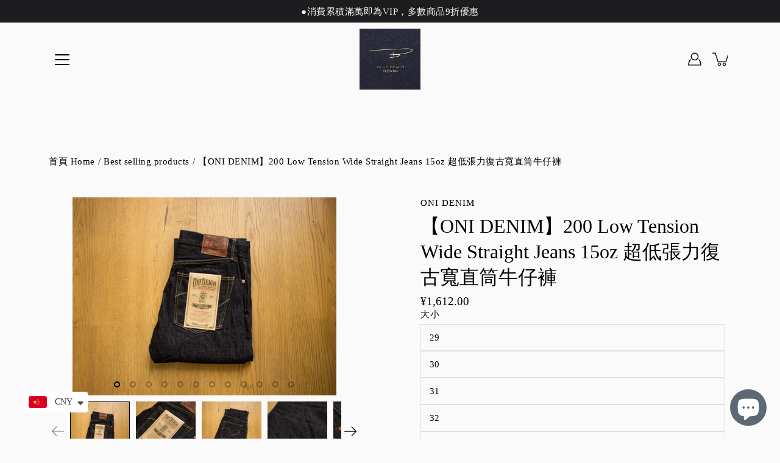

--- FILE ---
content_type: text/html; charset=utf-8
request_url: https://www.bluebeachdenim.shop/products/oni-denim-oni-200-low-tension-wide-straight-jeans-15oz
body_size: 40501
content:
<!doctype html>
<html class="no-js no-touch" lang="zh-TW">
<head>
<!-- Google tag (gtag.js) -->
<script async src="https://www.googletagmanager.com/gtag/js?id=G-1K9B3ND98J"></script>
<script>
  window.dataLayer = window.dataLayer || [];
  function gtag(){dataLayer.push(arguments);}
  gtag('js', new Date());

  gtag('config', 'G-1K9B3ND98J');
</script>
    
  <!-- Global site tag (gtag.js) - Google Analytics -->
<script async src="https://www.googletagmanager.com/gtag/js?id=UA-222463495-1"></script>
<script>
  window.dataLayer = window.dataLayer || [];
  function gtag(){dataLayer.push(arguments);}
  gtag('js', new Date());

  gtag('config', 'UA-222463495-1');
</script>

  <!-- Global site tag (gtag.js) - Google Analytics -->
<script async src="https://www.googletagmanager.com/gtag/js?id=G-8HRVSDTR9M"></script>
<script>
  window.dataLayer = window.dataLayer || [];
  function gtag(){dataLayer.push(arguments);}
  gtag('js', new Date());

  gtag('config', 'G-8HRVSDTR9M');
</script>
  <!-- Global site tag (gtag.js) - Google Analytics -->
<script async src="https://www.googletagmanager.com/gtag/js?id=G-H0NH89BPC1"></script>
<script>
  window.dataLayer = window.dataLayer || [];
  function gtag(){dataLayer.push(arguments);}
  gtag('js', new Date());

  gtag('config', 'G-H0NH89BPC1');
</script>
<script>
window.KiwiSizing = window.KiwiSizing === undefined ? {} : window.KiwiSizing;
KiwiSizing.shop = "blue-beach-denim.myshopify.com";


KiwiSizing.data = {
  collections: "287110398137,434932973861,284189786297",
  tags: "2024SS,oni,raw",
  product: "8591400894757",
  vendor: "ONI DENIM",
  type: "原色褲 Raw Jeans",
  title: "【ONI DENIM】200 Low Tension Wide Straight Jeans 15oz 超低張力復古寬直筒牛仔褲",
  images: ["\/\/www.bluebeachdenim.shop\/cdn\/shop\/files\/oni-200-low-tension-15-oz-wide-straight-jeans-_1.jpg?v=1745762554","\/\/www.bluebeachdenim.shop\/cdn\/shop\/files\/oni-200-low-tension-15-oz-wide-straight-jeans-_5.jpg?v=1745762555","\/\/www.bluebeachdenim.shop\/cdn\/shop\/files\/oni-200-low-tension-15-oz-wide-straight-jeans-_2.jpg?v=1745762622","\/\/www.bluebeachdenim.shop\/cdn\/shop\/files\/oni-200-low-tension-15-oz-wide-straight-jeans-_3.jpg?v=1745762623","\/\/www.bluebeachdenim.shop\/cdn\/shop\/files\/oni-200-low-tension-15-oz-wide-straight-jeans-_6.jpg?v=1745762623","\/\/www.bluebeachdenim.shop\/cdn\/shop\/files\/oni-200-low-tension-15-oz-wide-straight-jeans-_7.jpg?v=1745762623","\/\/www.bluebeachdenim.shop\/cdn\/shop\/files\/oni-200-low-tension-15-oz-wide-straight-jeans-_8.jpg?v=1745762623","\/\/www.bluebeachdenim.shop\/cdn\/shop\/files\/oni-200-low-tension-15-oz-wide-straight-jeans-_9.jpg?v=1745762623","\/\/www.bluebeachdenim.shop\/cdn\/shop\/files\/oni-200-low-tension-15-oz-wide-straight-jeans-_10.jpg?v=1745762623","\/\/www.bluebeachdenim.shop\/cdn\/shop\/files\/oni-200-low-tension-15-oz-wide-straight-jeans-_11.jpg?v=1745762623","\/\/www.bluebeachdenim.shop\/cdn\/shop\/files\/oni-200-low-tension-15-oz-wide-straight-jeans-_12.jpg?v=1745762623","\/\/www.bluebeachdenim.shop\/cdn\/shop\/files\/oni-200-low-tension-15-oz-wide-straight-jeans-_4.jpg?v=1745762623"],
  options: [{"name":"大小","position":1,"values":["29","30","31","32","33","34","36","38"]}],
  variants: [{"id":50239633064229,"title":"29","option1":"29","option2":null,"option3":null,"sku":null,"requires_shipping":true,"taxable":true,"featured_image":null,"available":false,"name":"【ONI DENIM】200 Low Tension Wide Straight Jeans 15oz 超低張力復古寬直筒牛仔褲 - 29","public_title":"29","options":["29"],"price":161200,"weight":0,"compare_at_price":0,"inventory_management":"shopify","barcode":"","requires_selling_plan":false,"selling_plan_allocations":[]},{"id":50239633096997,"title":"30","option1":"30","option2":null,"option3":null,"sku":null,"requires_shipping":true,"taxable":true,"featured_image":null,"available":false,"name":"【ONI DENIM】200 Low Tension Wide Straight Jeans 15oz 超低張力復古寬直筒牛仔褲 - 30","public_title":"30","options":["30"],"price":161200,"weight":0,"compare_at_price":0,"inventory_management":"shopify","barcode":"","requires_selling_plan":false,"selling_plan_allocations":[]},{"id":50239633129765,"title":"31","option1":"31","option2":null,"option3":null,"sku":null,"requires_shipping":true,"taxable":true,"featured_image":null,"available":false,"name":"【ONI DENIM】200 Low Tension Wide Straight Jeans 15oz 超低張力復古寬直筒牛仔褲 - 31","public_title":"31","options":["31"],"price":161200,"weight":0,"compare_at_price":0,"inventory_management":"shopify","barcode":"","requires_selling_plan":false,"selling_plan_allocations":[]},{"id":50127029862693,"title":"32","option1":"32","option2":null,"option3":null,"sku":null,"requires_shipping":true,"taxable":true,"featured_image":null,"available":false,"name":"【ONI DENIM】200 Low Tension Wide Straight Jeans 15oz 超低張力復古寬直筒牛仔褲 - 32","public_title":"32","options":["32"],"price":161200,"weight":0,"compare_at_price":0,"inventory_management":"shopify","barcode":"","requires_selling_plan":false,"selling_plan_allocations":[]},{"id":50239633162533,"title":"33","option1":"33","option2":null,"option3":null,"sku":null,"requires_shipping":true,"taxable":true,"featured_image":null,"available":false,"name":"【ONI DENIM】200 Low Tension Wide Straight Jeans 15oz 超低張力復古寬直筒牛仔褲 - 33","public_title":"33","options":["33"],"price":161200,"weight":0,"compare_at_price":0,"inventory_management":"shopify","barcode":"","requires_selling_plan":false,"selling_plan_allocations":[]},{"id":50239633195301,"title":"34","option1":"34","option2":null,"option3":null,"sku":null,"requires_shipping":true,"taxable":true,"featured_image":null,"available":false,"name":"【ONI DENIM】200 Low Tension Wide Straight Jeans 15oz 超低張力復古寬直筒牛仔褲 - 34","public_title":"34","options":["34"],"price":161200,"weight":0,"compare_at_price":0,"inventory_management":"shopify","barcode":"","requires_selling_plan":false,"selling_plan_allocations":[]},{"id":50239633228069,"title":"36","option1":"36","option2":null,"option3":null,"sku":null,"requires_shipping":true,"taxable":true,"featured_image":null,"available":false,"name":"【ONI DENIM】200 Low Tension Wide Straight Jeans 15oz 超低張力復古寬直筒牛仔褲 - 36","public_title":"36","options":["36"],"price":161200,"weight":0,"compare_at_price":0,"inventory_management":"shopify","barcode":"","requires_selling_plan":false,"selling_plan_allocations":[]},{"id":49527247241509,"title":"38","option1":"38","option2":null,"option3":null,"sku":"","requires_shipping":true,"taxable":true,"featured_image":null,"available":true,"name":"【ONI DENIM】200 Low Tension Wide Straight Jeans 15oz 超低張力復古寬直筒牛仔褲 - 38","public_title":"38","options":["38"],"price":161200,"weight":0,"compare_at_price":0,"inventory_management":"shopify","barcode":"","requires_selling_plan":false,"selling_plan_allocations":[]}],
};

</script>
    <meta charset="utf-8">
  <meta http-equiv='X-UA-Compatible' content='IE=edge'>
  <meta name="viewport" content="width=device-width, height=device-height, initial-scale=1.0, minimum-scale=1.0">
  <link rel="canonical" href="https://www.bluebeachdenim.shop/products/oni-denim-oni-200-low-tension-wide-straight-jeans-15oz">
  
  <link rel="preload" as="style" href="//www.bluebeachdenim.shop/cdn/shop/t/2/assets/theme.css?v=45977515022616101671749459155">
  <link rel="preload" as="script" href="//www.bluebeachdenim.shop/cdn/shop/t/2/assets/lazysizes.min.js?v=111431644619468174291637913904">
  <link rel="preload" as="script" href="//www.bluebeachdenim.shop/cdn/shop/t/2/assets/theme.js?v=66929672967740914851729857143">
  <link rel="preload" as="image" href="//www.bluebeachdenim.shop/cdn/shop/t/2/assets/loading.svg?v=25500050876666789991637913904">

  <link rel="preconnect" href="https://cdn.shopify.com" crossorigin>
  <link rel="preconnect" href="https://fonts.shopify.com" crossorigin>
  <link rel="preconnect" href="https://monorail-edge.shopifysvc.com" crossorigin>
  <link rel="stylesheet" href="//www.bluebeachdenim.shop/cdn/shop/t/2/assets/akohub.css?v=5781167090533295531703502641" media="print" onload="this.media='all'">
  

  <!-- Avada Size Chart Script -->
 
 <script src="//www.bluebeachdenim.shop/cdn/shop/t/2/assets/size-chart-data.js?v=148924930280500760511640263557" defer="defer"></script>

<script>const AVADA_SC_LAST_UPDATE = 1640263554991</script>





<script>const AVADA_SC = {};
          AVADA_SC.product = {"id":8591400894757,"title":"【ONI DENIM】200 Low Tension Wide Straight Jeans 15oz 超低張力復古寬直筒牛仔褲","handle":"oni-denim-oni-200-low-tension-wide-straight-jeans-15oz","description":"\u003cp\u003e\u003cstrong\u003e ONI-200 Low Tension Wide Straight Jeans 15oz\u003c\/strong\u003e\u003c\/p\u003e\n\u003cp\u003e\u003cstrong\u003e商品介紹\u003c\/strong\u003e\u003c\/p\u003e\n\u003cp\u003eONI 200 Low Tension使用服役數十年的老織機，帶來了類似於50年代的經典丹寧褲，主理人大石先生不僅專精於特殊布料的創新，對於復古製成熱情依舊，不時透過剪裁調整和紗線配比推出經典向的褲款。\u003c\/p\u003e\n\u003cp\u003e具備高腰及寬直筒的傳統配置，ONI 200以經典外型為重，取消了後口袋上的N字品牌袋花設計，素面的布料讓視覺更為簡約，同時加強和各式單品的搭配性，寬闊的褲管則提供了足夠的活動空間，以台灣氣候來說可以有效降低濕熱的不適感。\u003cbr\u003e\u003c\/p\u003e\n\u003cp\u003e老織機賦予的不規則的布面紋理點到即止，相較創新布料的吸睛張揚，\u003cspan data-mce-fragment=\"1\"\u003eONI 200在外觀上顯得更為穩重，此款布料重現了35年前ONI的第一款作品，15oz的布料薄厚度適中，極深藍染色在舊化後更顯復古，不分季節，任何時候都可以做出符合自身的風格穿搭！\u003c\/span\u003e\u003c\/p\u003e\n\u003cp\u003e\u003cspan data-mce-fragment=\"1\"\u003e    \u003c\/span\u003e\u003c\/p\u003e\n\u003cp\u003e\u003cstrong\u003e尺寸表 Size Chart\u003c\/strong\u003e\u003c\/p\u003e\n\u003cp\u003eSIZE 29：腰圍平舖 37.3cm，前襠 29cm，大腿寬 30cm，膝寬 24cm，褲腳寬 21.5cm，內腿長 87cm\u003c\/p\u003e\n\u003cp\u003eSIZE 30：腰圍平舖 38.7cm，前襠 29.5cm，大腿寬 30.3cm，膝寬 25cm，褲腳寬 22cm，內腿長 87cm\u003c\/p\u003e\n\u003cp\u003eSIZE 31：腰圍平舖 40.5cm，前襠 29.6cm，大腿寬 31.2cm，膝寬 25cm，褲腳寬 22.5cm，內腿長 87cm\u003c\/p\u003e\n\u003cp\u003eSIZE 32：腰圍平舖 41.3cm，前襠 30cm，大腿寬 31.5cm，膝寬 25.5cm，褲腳寬 23cm，內腿長 87cm\u003c\/p\u003e\n\u003cp\u003eSIZE 33：腰圍平舖 41.9cm，前襠 30cm，大腿寬 32.5cm，膝寬 26cm，褲腳寬 23cm，內腿長 87cm\u003c\/p\u003e\n\u003cp\u003eSIZE 34：腰圍平舖 43.5cm，前襠 30.5cm，大腿寬 33.5cm，膝寬 27.5cm，褲腳寬 23.5cm，內腿長 87cm\u003c\/p\u003e\n\u003cp\u003eSIZE 36：腰圍平舖 45.5cm，前襠 31.4cm，大腿寬 34.7cm，膝寬 28cm，褲腳寬 23.5cm，內腿長 87cm\u003c\/p\u003e\n\u003cp\u003eSIZE 38：腰圍平舖 47.8cm，前襠 32cm，大腿寬 36cm，膝寬 29.5cm，褲腳寬 24cm，內腿長 87cm\u003c\/p\u003e\n\u003cp\u003eSIZE 40：腰圍平舖 50cm，前襠 32.5cm，大腿寬 37.5cm，膝寬 30cm，褲腳寬 25cm，內腿長 87cm\u003c\/p\u003e","published_at":"2024-06-03T02:02:44+08:00","created_at":"2023-08-29T15:47:26+08:00","vendor":"ONI DENIM","type":"原色褲 Raw Jeans","tags":["2024SS","oni","raw"],"price":161200,"price_min":161200,"price_max":161200,"available":true,"price_varies":false,"compare_at_price":0,"compare_at_price_min":0,"compare_at_price_max":0,"compare_at_price_varies":false,"variants":[{"id":50239633064229,"title":"29","option1":"29","option2":null,"option3":null,"sku":null,"requires_shipping":true,"taxable":true,"featured_image":null,"available":false,"name":"【ONI DENIM】200 Low Tension Wide Straight Jeans 15oz 超低張力復古寬直筒牛仔褲 - 29","public_title":"29","options":["29"],"price":161200,"weight":0,"compare_at_price":0,"inventory_management":"shopify","barcode":"","requires_selling_plan":false,"selling_plan_allocations":[]},{"id":50239633096997,"title":"30","option1":"30","option2":null,"option3":null,"sku":null,"requires_shipping":true,"taxable":true,"featured_image":null,"available":false,"name":"【ONI DENIM】200 Low Tension Wide Straight Jeans 15oz 超低張力復古寬直筒牛仔褲 - 30","public_title":"30","options":["30"],"price":161200,"weight":0,"compare_at_price":0,"inventory_management":"shopify","barcode":"","requires_selling_plan":false,"selling_plan_allocations":[]},{"id":50239633129765,"title":"31","option1":"31","option2":null,"option3":null,"sku":null,"requires_shipping":true,"taxable":true,"featured_image":null,"available":false,"name":"【ONI DENIM】200 Low Tension Wide Straight Jeans 15oz 超低張力復古寬直筒牛仔褲 - 31","public_title":"31","options":["31"],"price":161200,"weight":0,"compare_at_price":0,"inventory_management":"shopify","barcode":"","requires_selling_plan":false,"selling_plan_allocations":[]},{"id":50127029862693,"title":"32","option1":"32","option2":null,"option3":null,"sku":null,"requires_shipping":true,"taxable":true,"featured_image":null,"available":false,"name":"【ONI DENIM】200 Low Tension Wide Straight Jeans 15oz 超低張力復古寬直筒牛仔褲 - 32","public_title":"32","options":["32"],"price":161200,"weight":0,"compare_at_price":0,"inventory_management":"shopify","barcode":"","requires_selling_plan":false,"selling_plan_allocations":[]},{"id":50239633162533,"title":"33","option1":"33","option2":null,"option3":null,"sku":null,"requires_shipping":true,"taxable":true,"featured_image":null,"available":false,"name":"【ONI DENIM】200 Low Tension Wide Straight Jeans 15oz 超低張力復古寬直筒牛仔褲 - 33","public_title":"33","options":["33"],"price":161200,"weight":0,"compare_at_price":0,"inventory_management":"shopify","barcode":"","requires_selling_plan":false,"selling_plan_allocations":[]},{"id":50239633195301,"title":"34","option1":"34","option2":null,"option3":null,"sku":null,"requires_shipping":true,"taxable":true,"featured_image":null,"available":false,"name":"【ONI DENIM】200 Low Tension Wide Straight Jeans 15oz 超低張力復古寬直筒牛仔褲 - 34","public_title":"34","options":["34"],"price":161200,"weight":0,"compare_at_price":0,"inventory_management":"shopify","barcode":"","requires_selling_plan":false,"selling_plan_allocations":[]},{"id":50239633228069,"title":"36","option1":"36","option2":null,"option3":null,"sku":null,"requires_shipping":true,"taxable":true,"featured_image":null,"available":false,"name":"【ONI DENIM】200 Low Tension Wide Straight Jeans 15oz 超低張力復古寬直筒牛仔褲 - 36","public_title":"36","options":["36"],"price":161200,"weight":0,"compare_at_price":0,"inventory_management":"shopify","barcode":"","requires_selling_plan":false,"selling_plan_allocations":[]},{"id":49527247241509,"title":"38","option1":"38","option2":null,"option3":null,"sku":"","requires_shipping":true,"taxable":true,"featured_image":null,"available":true,"name":"【ONI DENIM】200 Low Tension Wide Straight Jeans 15oz 超低張力復古寬直筒牛仔褲 - 38","public_title":"38","options":["38"],"price":161200,"weight":0,"compare_at_price":0,"inventory_management":"shopify","barcode":"","requires_selling_plan":false,"selling_plan_allocations":[]}],"images":["\/\/www.bluebeachdenim.shop\/cdn\/shop\/files\/oni-200-low-tension-15-oz-wide-straight-jeans-_1.jpg?v=1745762554","\/\/www.bluebeachdenim.shop\/cdn\/shop\/files\/oni-200-low-tension-15-oz-wide-straight-jeans-_5.jpg?v=1745762555","\/\/www.bluebeachdenim.shop\/cdn\/shop\/files\/oni-200-low-tension-15-oz-wide-straight-jeans-_2.jpg?v=1745762622","\/\/www.bluebeachdenim.shop\/cdn\/shop\/files\/oni-200-low-tension-15-oz-wide-straight-jeans-_3.jpg?v=1745762623","\/\/www.bluebeachdenim.shop\/cdn\/shop\/files\/oni-200-low-tension-15-oz-wide-straight-jeans-_6.jpg?v=1745762623","\/\/www.bluebeachdenim.shop\/cdn\/shop\/files\/oni-200-low-tension-15-oz-wide-straight-jeans-_7.jpg?v=1745762623","\/\/www.bluebeachdenim.shop\/cdn\/shop\/files\/oni-200-low-tension-15-oz-wide-straight-jeans-_8.jpg?v=1745762623","\/\/www.bluebeachdenim.shop\/cdn\/shop\/files\/oni-200-low-tension-15-oz-wide-straight-jeans-_9.jpg?v=1745762623","\/\/www.bluebeachdenim.shop\/cdn\/shop\/files\/oni-200-low-tension-15-oz-wide-straight-jeans-_10.jpg?v=1745762623","\/\/www.bluebeachdenim.shop\/cdn\/shop\/files\/oni-200-low-tension-15-oz-wide-straight-jeans-_11.jpg?v=1745762623","\/\/www.bluebeachdenim.shop\/cdn\/shop\/files\/oni-200-low-tension-15-oz-wide-straight-jeans-_12.jpg?v=1745762623","\/\/www.bluebeachdenim.shop\/cdn\/shop\/files\/oni-200-low-tension-15-oz-wide-straight-jeans-_4.jpg?v=1745762623"],"featured_image":"\/\/www.bluebeachdenim.shop\/cdn\/shop\/files\/oni-200-low-tension-15-oz-wide-straight-jeans-_1.jpg?v=1745762554","options":["大小"],"media":[{"alt":null,"id":52163657269541,"position":1,"preview_image":{"aspect_ratio":1.333,"height":3456,"width":4608,"src":"\/\/www.bluebeachdenim.shop\/cdn\/shop\/files\/oni-200-low-tension-15-oz-wide-straight-jeans-_1.jpg?v=1745762554"},"aspect_ratio":1.333,"height":3456,"media_type":"image","src":"\/\/www.bluebeachdenim.shop\/cdn\/shop\/files\/oni-200-low-tension-15-oz-wide-straight-jeans-_1.jpg?v=1745762554","width":4608},{"alt":null,"id":52163657400613,"position":2,"preview_image":{"aspect_ratio":1.5,"height":3456,"width":5184,"src":"\/\/www.bluebeachdenim.shop\/cdn\/shop\/files\/oni-200-low-tension-15-oz-wide-straight-jeans-_5.jpg?v=1745762555"},"aspect_ratio":1.5,"height":3456,"media_type":"image","src":"\/\/www.bluebeachdenim.shop\/cdn\/shop\/files\/oni-200-low-tension-15-oz-wide-straight-jeans-_5.jpg?v=1745762555","width":5184},{"alt":null,"id":52163657302309,"position":3,"preview_image":{"aspect_ratio":1.333,"height":3456,"width":4608,"src":"\/\/www.bluebeachdenim.shop\/cdn\/shop\/files\/oni-200-low-tension-15-oz-wide-straight-jeans-_2.jpg?v=1745762622"},"aspect_ratio":1.333,"height":3456,"media_type":"image","src":"\/\/www.bluebeachdenim.shop\/cdn\/shop\/files\/oni-200-low-tension-15-oz-wide-straight-jeans-_2.jpg?v=1745762622","width":4608},{"alt":null,"id":52163657335077,"position":4,"preview_image":{"aspect_ratio":1.5,"height":3456,"width":5184,"src":"\/\/www.bluebeachdenim.shop\/cdn\/shop\/files\/oni-200-low-tension-15-oz-wide-straight-jeans-_3.jpg?v=1745762623"},"aspect_ratio":1.5,"height":3456,"media_type":"image","src":"\/\/www.bluebeachdenim.shop\/cdn\/shop\/files\/oni-200-low-tension-15-oz-wide-straight-jeans-_3.jpg?v=1745762623","width":5184},{"alt":null,"id":52163657433381,"position":5,"preview_image":{"aspect_ratio":1.5,"height":3456,"width":5184,"src":"\/\/www.bluebeachdenim.shop\/cdn\/shop\/files\/oni-200-low-tension-15-oz-wide-straight-jeans-_6.jpg?v=1745762623"},"aspect_ratio":1.5,"height":3456,"media_type":"image","src":"\/\/www.bluebeachdenim.shop\/cdn\/shop\/files\/oni-200-low-tension-15-oz-wide-straight-jeans-_6.jpg?v=1745762623","width":5184},{"alt":null,"id":52163657466149,"position":6,"preview_image":{"aspect_ratio":1.5,"height":3456,"width":5184,"src":"\/\/www.bluebeachdenim.shop\/cdn\/shop\/files\/oni-200-low-tension-15-oz-wide-straight-jeans-_7.jpg?v=1745762623"},"aspect_ratio":1.5,"height":3456,"media_type":"image","src":"\/\/www.bluebeachdenim.shop\/cdn\/shop\/files\/oni-200-low-tension-15-oz-wide-straight-jeans-_7.jpg?v=1745762623","width":5184},{"alt":null,"id":52163657498917,"position":7,"preview_image":{"aspect_ratio":1.5,"height":3456,"width":5184,"src":"\/\/www.bluebeachdenim.shop\/cdn\/shop\/files\/oni-200-low-tension-15-oz-wide-straight-jeans-_8.jpg?v=1745762623"},"aspect_ratio":1.5,"height":3456,"media_type":"image","src":"\/\/www.bluebeachdenim.shop\/cdn\/shop\/files\/oni-200-low-tension-15-oz-wide-straight-jeans-_8.jpg?v=1745762623","width":5184},{"alt":null,"id":52163657531685,"position":8,"preview_image":{"aspect_ratio":1.5,"height":3456,"width":5184,"src":"\/\/www.bluebeachdenim.shop\/cdn\/shop\/files\/oni-200-low-tension-15-oz-wide-straight-jeans-_9.jpg?v=1745762623"},"aspect_ratio":1.5,"height":3456,"media_type":"image","src":"\/\/www.bluebeachdenim.shop\/cdn\/shop\/files\/oni-200-low-tension-15-oz-wide-straight-jeans-_9.jpg?v=1745762623","width":5184},{"alt":null,"id":52163657564453,"position":9,"preview_image":{"aspect_ratio":1.5,"height":3456,"width":5184,"src":"\/\/www.bluebeachdenim.shop\/cdn\/shop\/files\/oni-200-low-tension-15-oz-wide-straight-jeans-_10.jpg?v=1745762623"},"aspect_ratio":1.5,"height":3456,"media_type":"image","src":"\/\/www.bluebeachdenim.shop\/cdn\/shop\/files\/oni-200-low-tension-15-oz-wide-straight-jeans-_10.jpg?v=1745762623","width":5184},{"alt":null,"id":52163657597221,"position":10,"preview_image":{"aspect_ratio":1.5,"height":3456,"width":5184,"src":"\/\/www.bluebeachdenim.shop\/cdn\/shop\/files\/oni-200-low-tension-15-oz-wide-straight-jeans-_11.jpg?v=1745762623"},"aspect_ratio":1.5,"height":3456,"media_type":"image","src":"\/\/www.bluebeachdenim.shop\/cdn\/shop\/files\/oni-200-low-tension-15-oz-wide-straight-jeans-_11.jpg?v=1745762623","width":5184},{"alt":null,"id":52163657629989,"position":11,"preview_image":{"aspect_ratio":1.5,"height":3456,"width":5184,"src":"\/\/www.bluebeachdenim.shop\/cdn\/shop\/files\/oni-200-low-tension-15-oz-wide-straight-jeans-_12.jpg?v=1745762623"},"aspect_ratio":1.5,"height":3456,"media_type":"image","src":"\/\/www.bluebeachdenim.shop\/cdn\/shop\/files\/oni-200-low-tension-15-oz-wide-straight-jeans-_12.jpg?v=1745762623","width":5184},{"alt":null,"id":52163657367845,"position":12,"preview_image":{"aspect_ratio":1.333,"height":3456,"width":4608,"src":"\/\/www.bluebeachdenim.shop\/cdn\/shop\/files\/oni-200-low-tension-15-oz-wide-straight-jeans-_4.jpg?v=1745762623"},"aspect_ratio":1.333,"height":3456,"media_type":"image","src":"\/\/www.bluebeachdenim.shop\/cdn\/shop\/files\/oni-200-low-tension-15-oz-wide-straight-jeans-_4.jpg?v=1745762623","width":4608}],"requires_selling_plan":false,"selling_plan_groups":[],"content":"\u003cp\u003e\u003cstrong\u003e ONI-200 Low Tension Wide Straight Jeans 15oz\u003c\/strong\u003e\u003c\/p\u003e\n\u003cp\u003e\u003cstrong\u003e商品介紹\u003c\/strong\u003e\u003c\/p\u003e\n\u003cp\u003eONI 200 Low Tension使用服役數十年的老織機，帶來了類似於50年代的經典丹寧褲，主理人大石先生不僅專精於特殊布料的創新，對於復古製成熱情依舊，不時透過剪裁調整和紗線配比推出經典向的褲款。\u003c\/p\u003e\n\u003cp\u003e具備高腰及寬直筒的傳統配置，ONI 200以經典外型為重，取消了後口袋上的N字品牌袋花設計，素面的布料讓視覺更為簡約，同時加強和各式單品的搭配性，寬闊的褲管則提供了足夠的活動空間，以台灣氣候來說可以有效降低濕熱的不適感。\u003cbr\u003e\u003c\/p\u003e\n\u003cp\u003e老織機賦予的不規則的布面紋理點到即止，相較創新布料的吸睛張揚，\u003cspan data-mce-fragment=\"1\"\u003eONI 200在外觀上顯得更為穩重，此款布料重現了35年前ONI的第一款作品，15oz的布料薄厚度適中，極深藍染色在舊化後更顯復古，不分季節，任何時候都可以做出符合自身的風格穿搭！\u003c\/span\u003e\u003c\/p\u003e\n\u003cp\u003e\u003cspan data-mce-fragment=\"1\"\u003e    \u003c\/span\u003e\u003c\/p\u003e\n\u003cp\u003e\u003cstrong\u003e尺寸表 Size Chart\u003c\/strong\u003e\u003c\/p\u003e\n\u003cp\u003eSIZE 29：腰圍平舖 37.3cm，前襠 29cm，大腿寬 30cm，膝寬 24cm，褲腳寬 21.5cm，內腿長 87cm\u003c\/p\u003e\n\u003cp\u003eSIZE 30：腰圍平舖 38.7cm，前襠 29.5cm，大腿寬 30.3cm，膝寬 25cm，褲腳寬 22cm，內腿長 87cm\u003c\/p\u003e\n\u003cp\u003eSIZE 31：腰圍平舖 40.5cm，前襠 29.6cm，大腿寬 31.2cm，膝寬 25cm，褲腳寬 22.5cm，內腿長 87cm\u003c\/p\u003e\n\u003cp\u003eSIZE 32：腰圍平舖 41.3cm，前襠 30cm，大腿寬 31.5cm，膝寬 25.5cm，褲腳寬 23cm，內腿長 87cm\u003c\/p\u003e\n\u003cp\u003eSIZE 33：腰圍平舖 41.9cm，前襠 30cm，大腿寬 32.5cm，膝寬 26cm，褲腳寬 23cm，內腿長 87cm\u003c\/p\u003e\n\u003cp\u003eSIZE 34：腰圍平舖 43.5cm，前襠 30.5cm，大腿寬 33.5cm，膝寬 27.5cm，褲腳寬 23.5cm，內腿長 87cm\u003c\/p\u003e\n\u003cp\u003eSIZE 36：腰圍平舖 45.5cm，前襠 31.4cm，大腿寬 34.7cm，膝寬 28cm，褲腳寬 23.5cm，內腿長 87cm\u003c\/p\u003e\n\u003cp\u003eSIZE 38：腰圍平舖 47.8cm，前襠 32cm，大腿寬 36cm，膝寬 29.5cm，褲腳寬 24cm，內腿長 87cm\u003c\/p\u003e\n\u003cp\u003eSIZE 40：腰圍平舖 50cm，前襠 32.5cm，大腿寬 37.5cm，膝寬 30cm，褲腳寬 25cm，內腿長 87cm\u003c\/p\u003e"};
          AVADA_SC.template = "product.hem";
          AVADA_SC.collections = [];
          AVADA_SC.collections.push("")
          
          AVADA_SC.collections.push("287110398137");
          
          AVADA_SC.collections.push("434932973861");
          
          AVADA_SC.collections.push("284189786297");
          
  </script>
  <!-- /Avada Size Chart Script -->

<title>【ONI DENIM】200 Low Tension Wide Straight Jeans 15oz 超低張力復古寬直筒牛仔褲 &ndash; Blue Beach Denim</title><link rel="shortcut icon" href="//www.bluebeachdenim.shop/cdn/shop/files/01_8fedcc7c-8dcb-4bd2-a4d1-574fb5117073_32x32.png?v=1643441574" type="image/png"><meta name="description" content=" ONI-200 Low Tension Wide Straight Jeans 15oz 商品介紹 ONI 200 Low Tension使用服役數十年的老織機，帶來了類似於50年代的經典丹寧褲，主理人大石先生不僅專精於特殊布料的創新，對於復古製成熱情依舊，不時透過剪裁調整和紗線配比推出經典向的褲款。 具備高腰及寬直筒的傳統配置，ONI 200以經典外型為重，取消了後口袋上的N字品牌袋花設計，素面的布料讓視覺更為簡約，同時加強和各式單品的搭配性，寬闊的褲管則提供了足夠的活動空間，以台灣氣候來說可以有效降低濕熱的不適感。 老織機賦予的不規則的布面紋理點到即止，相較創新布料的吸睛張揚，ONI 200在外觀上顯得更為穩重，此款布料重現了"><!-- /snippets/social-meta-tags.liquid -->




<meta property="og:site_name" content="Blue Beach Denim">
<meta property="og:url" content="https://www.bluebeachdenim.shop/products/oni-denim-oni-200-low-tension-wide-straight-jeans-15oz">
<meta property="og:title" content="【ONI DENIM】200 Low Tension Wide Straight Jeans 15oz 超低張力復古寬直筒牛仔褲">
<meta property="og:type" content="product">
<meta property="og:description" content=" ONI-200 Low Tension Wide Straight Jeans 15oz 商品介紹 ONI 200 Low Tension使用服役數十年的老織機，帶來了類似於50年代的經典丹寧褲，主理人大石先生不僅專精於特殊布料的創新，對於復古製成熱情依舊，不時透過剪裁調整和紗線配比推出經典向的褲款。 具備高腰及寬直筒的傳統配置，ONI 200以經典外型為重，取消了後口袋上的N字品牌袋花設計，素面的布料讓視覺更為簡約，同時加強和各式單品的搭配性，寬闊的褲管則提供了足夠的活動空間，以台灣氣候來說可以有效降低濕熱的不適感。 老織機賦予的不規則的布面紋理點到即止，相較創新布料的吸睛張揚，ONI 200在外觀上顯得更為穩重，此款布料重現了">

  <meta property="og:price:amount" content="1,612.00">
  <meta property="og:price:currency" content="CNY">

<meta property="og:image" content="http://www.bluebeachdenim.shop/cdn/shop/files/oni-200-low-tension-15-oz-wide-straight-jeans-_1_1200x1200.jpg?v=1745762554"><meta property="og:image" content="http://www.bluebeachdenim.shop/cdn/shop/files/oni-200-low-tension-15-oz-wide-straight-jeans-_5_1200x1200.jpg?v=1745762555"><meta property="og:image" content="http://www.bluebeachdenim.shop/cdn/shop/files/oni-200-low-tension-15-oz-wide-straight-jeans-_2_1200x1200.jpg?v=1745762622">
<meta property="og:image:secure_url" content="https://www.bluebeachdenim.shop/cdn/shop/files/oni-200-low-tension-15-oz-wide-straight-jeans-_1_1200x1200.jpg?v=1745762554"><meta property="og:image:secure_url" content="https://www.bluebeachdenim.shop/cdn/shop/files/oni-200-low-tension-15-oz-wide-straight-jeans-_5_1200x1200.jpg?v=1745762555"><meta property="og:image:secure_url" content="https://www.bluebeachdenim.shop/cdn/shop/files/oni-200-low-tension-15-oz-wide-straight-jeans-_2_1200x1200.jpg?v=1745762622">


<meta name="twitter:card" content="summary_large_image">
<meta name="twitter:title" content="【ONI DENIM】200 Low Tension Wide Straight Jeans 15oz 超低張力復古寬直筒牛仔褲">
<meta name="twitter:description" content=" ONI-200 Low Tension Wide Straight Jeans 15oz 商品介紹 ONI 200 Low Tension使用服役數十年的老織機，帶來了類似於50年代的經典丹寧褲，主理人大石先生不僅專精於特殊布料的創新，對於復古製成熱情依舊，不時透過剪裁調整和紗線配比推出經典向的褲款。 具備高腰及寬直筒的傳統配置，ONI 200以經典外型為重，取消了後口袋上的N字品牌袋花設計，素面的布料讓視覺更為簡約，同時加強和各式單品的搭配性，寬闊的褲管則提供了足夠的活動空間，以台灣氣候來說可以有效降低濕熱的不適感。 老織機賦予的不規則的布面紋理點到即止，相較創新布料的吸睛張揚，ONI 200在外觀上顯得更為穩重，此款布料重現了">
<style data-shopify>









:root {
  ---color-background: #fafafa;
  ---color-background-alpha-25: rgba(250, 250, 250, 0.25);
  ---color-background-alpha-35: rgba(250, 250, 250, 0.35);
  ---color-background-alpha-60: rgba(250, 250, 250, 0.6);
  ---color-background-overlay: rgba(250, 250, 250, 0.9);
  ---color-background-table-header: #7a7a7a;
  ---color-heading: #000000;
  ---color-text: #000000;
  ---color-text-alpha-5: rgba(0, 0, 0, 0.05);
  ---color-text-alpha-8: rgba(0, 0, 0, 0.08);
  ---color-text-alpha-10: rgba(0, 0, 0, 0.1);
  ---color-text-alpha-25: rgba(0, 0, 0, 0.25);
  ---color-text-alpha-30: rgba(0, 0, 0, 0.3);
  ---color-text-alpha-55: rgba(0, 0, 0, 0.55);
  ---color-text-alpha-60: rgba(0, 0, 0, 0.6);
  ---color-label: rgba(0, 0, 0, 0.8);
  ---color-input-placeholder: rgba(0, 0, 0, 0.5);
  ---color-cart-text: rgba(0, 0, 0, 0.6);
  ---color-border: #1d1d1f;
  ---color-border-alpha-8: rgba(29, 29, 31, 0.08);
  ---color-border-dark: #000000;
  ---color-error-text: #d02e2e;
  ---color-error-bg: rgba(208, 46, 46, 0.05);
  ---color-error-border: rgba(208, 46, 46, 0.25);
  ---color-badge-text: #fff;
  ---color-badge-bg: #2e3234;
  ---color-button-primary-bg: #000000;
  ---color-button-primary-text: #fff;
  ---color-button-primary-border: #000000;
  ---color-button-secondary-bg: #000000;
  ---color-button-secondary-text: #fff;
  ---color-button-secondary-border: #000000;
  ---color-button-alt-bg: transparent;
  ---color-button-alt-text: #000000;
  ---color-button-alt-border: #000000;
  ---color-search-overlay: rgba(51, 51, 51, 0.5);

  ---body-letter-spacing: 0.5px;
  ---heading-letter-spacing: 0px;

  ---body-font-family: "New York", Iowan Old Style, Apple Garamond, Baskerville, Times New Roman, Droid Serif, Times, Source Serif Pro, serif, Apple Color Emoji, Segoe UI Emoji, Segoe UI Symbol;
  ---heading-font-family: "New York", Iowan Old Style, Apple Garamond, Baskerville, Times New Roman, Droid Serif, Times, Source Serif Pro, serif, Apple Color Emoji, Segoe UI Emoji, Segoe UI Symbol;

  ---body-font-weight: 400;
  ---heading-font-weight: 400;

  ---body-font-style: normal;
  ---heading-font-style: normal;

  ---body-font-weight-medium: 400;
  ---body-font-weight-bold: 700;

  ---heading-font-weight-bold: 700;

  ---font-adjust-body: 1.1;
  ---font-adjust-heading: 1.0;--rating-font-size: calc(var(---font-adjust-body) * 1.1);
  --rating-letter-spacing: 0.15;

  ---image-size: cover;
  ---image-aspect-ratio: 1.1;
  ---image-aspect-ratio-padding: 110.0%;

  --icon-loading: url( "//www.bluebeachdenim.shop/cdn/shop/t/2/assets/loading.svg?v=25500050876666789991637913904" );
  --icon-zoom-in: url( "//www.bluebeachdenim.shop/cdn/shop/t/2/assets/icon-zoom-in.svg?v=66463440030260818311637913903" );
  --icon-zoom-out: url( "//www.bluebeachdenim.shop/cdn/shop/t/2/assets/icon-zoom-out.svg?v=19447117299412374421637913903" );

  --header-height: 120px;
  --header-initial-height: 120px;
  --scrollbar-width: 0px;
  --collection-featured-block-height: none;

  
  --color-placeholder-bg: #ABA9A9;
  --color-placeholder-fill: rgba(246, 247, 255, 0.3);

  --swatch-size: 22px;

  
  --overlay-color: #000;
  --overlay-opacity: 0;

  
  --gutter: 10px;
}</style><link href="//www.bluebeachdenim.shop/cdn/shop/t/2/assets/theme.css?v=45977515022616101671749459155" rel="stylesheet" type="text/css" media="all" /><script type="text/javascript">
    if (window.MSInputMethodContext && document.documentMode) {
      var scripts = document.getElementsByTagName('script')[0];
      var polyfill = document.createElement("script");
      polyfill.defer = true;
      polyfill.src = "//www.bluebeachdenim.shop/cdn/shop/t/2/assets/ie11.js?v=144489047535103983231637913903";

      scripts.parentNode.insertBefore(polyfill, scripts);
    } else {
      document.documentElement.className = document.documentElement.className.replace('no-js', 'js');
    }

    
    

    let root = '/';
    if (root[root.length - 1] !== '/') {
      root = `${root}/`;
    }

    window.theme = {
      info: {
        name: 'Modular'
      },
      version: '3.1.0',
      routes: {
        root_url: root,
        search_url: "\/search",
        cart_url: "\/cart",
        product_recommendations_url: "\/recommendations\/products"
      },
      assets: {
        photoswipe: '//www.bluebeachdenim.shop/cdn/shop/t/2/assets/photoswipe.js?v=130085143056322247361637913905',
        smoothscroll: '//www.bluebeachdenim.shop/cdn/shop/t/2/assets/smoothscroll.js?v=37906625415260927261637913905',
        no_image: "//www.bluebeachdenim.shop/cdn/shopifycloud/storefront/assets/no-image-2048-a2addb12_1024x.gif",
        blank: "\/\/www.bluebeachdenim.shop\/cdn\/shop\/t\/2\/assets\/blank_1x1.gif?v=50849316544257392421637913901",
        swatches: '//www.bluebeachdenim.shop/cdn/shop/t/2/assets/swatches.json?v=153762849283573572451637913906',
        base: "//www.bluebeachdenim.shop/cdn/shop/t/2/assets/",
        image: '//www.bluebeachdenim.shop/cdn/shop/t/2/assets/image.png?v=9863',
      },
      translations: {
        add_to_cart: "加入購物車 Add to Cart",
        form_submit: "加入購物車 Add to Cart",
        form_submit_error: "",
        on_sale: "On sale",
        pre_order: "預購 Pre-order",
        sold_out: "售完",
        unavailable: "暫無庫存",
        from: "",
        no_results: "",
        color: ["顏色 Color"],
      },
      icons: {
        arrow: '<svg aria-hidden="true" focusable="false" role="presentation" class="icon icon-arrow" viewBox="0 0 1024 1024"><path d="M926.553 256.428c25.96-23.409 62.316-19.611 83.605 7.033 20.439 25.582 18.251 61.132-6.623 83.562l-467.01 421.128c-22.547 20.331-56.39 19.789-78.311-1.237L19.143 345.786c-24.181-23.193-25.331-58.79-4.144-83.721 22.077-25.978 58.543-28.612 83.785-4.402l400.458 384.094 427.311-385.33z"/></svg>',
        arrowSlider: '<svg aria-hidden="true" focusable="false" role="presentation" class="icon icon-submit" viewBox="0 0 1024 1024"><path d="M1023.998 511.724v-6.44a4.818 4.818 0 00-1.605-3.215l-.005-.005c0-1.61-1.61-1.61-1.61-3.22s-1.61-1.61-1.61-3.22c-.89 0-1.61-.72-1.61-1.61L652.074 115.649c-6.058-5.789-14.286-9.354-23.346-9.354s-17.288 3.564-23.358 9.366l.013-.013c-6.101 5.61-9.909 13.631-9.909 22.541s3.81 16.931 9.888 22.52l.022.02 307.522 318.793H32.201C14.416 479.522 0 493.939 0 511.723s14.417 32.201 32.201 32.201h887.145L605.384 862.717a32.062 32.062 0 00-8.429 21.72c0 9.19 3.851 17.481 10.025 23.347l.014.013c5.61 6.101 13.631 9.909 22.541 9.909s16.931-3.81 22.52-9.888l.02-.022 363.874-370.315c0-1.61 0-1.61 1.61-3.22.89 0 1.61-.72 1.61-1.61 0-1.61 1.61-1.61 1.61-3.22h1.61v-3.22a4.81 4.81 0 001.608-3.203l.002-.017v-11.27z"/></svg>',
        arrowNavSlider: 'M0.0776563715,49.6974826 L0.0776563715,50.3266624 C0.0882978908,50.4524827 0.146435015,50.5626537 0.234305795,50.6407437 C0.234697028,50.7982538 0.39181593,50.7982538 0.39181593,50.9556075 C0.39181593,51.1129611 0.548934833,51.1127264 0.548934833,51.27008 C0.636101395,51.27008 0.706053735,51.3405018 0.706053735,51.4271989 L36.3981789,88.377449 C36.9898787,88.9427015 37.7935482,89.2908983 38.6778897,89.2908983 C39.5622313,89.2908983 40.3661354,88.9429363 40.9590089,88.3761189 C41.5534473,87.8297238 41.9253528,87.0464767 41.9253528,86.1759065 C41.9253528,85.3053363 41.5534473,84.5227934 40.9597131,83.9766331 L10.297036,52.0652206 L96.9330092,52.8421298 C98.6696895,52.8421298 100.077578,51.4342411 100.077578,49.6975608 C100.077578,47.9608805 98.6696895,46.5529919 96.9330092,46.5529919 L10.297036,46.5529919 L40.9578352,15.4206794 C41.4680804,14.8636428 41.7811445,14.1180323 41.7811445,13.299496 C41.7811445,12.4018526 41.4053267,11.5926276 40.8022812,11.0197852 C40.2533823,10.422843 39.4701352,10.0509375 38.599565,10.0509375 C37.7289948,10.0509375 36.9464519,10.422843 36.4002916,11.0165771 L36.3981007,11.018768 L0.863172638,47.1829542 C0.863172638,47.3400731 0.863172638,47.3400731 0.706053735,47.4974267 C0.618887173,47.4974267 0.548934833,47.5678485 0.548934833,47.6545456 C0.548934833,47.8116645 0.39181593,47.8116645 0.39181593,47.9690181 L0.234697028,47.9690181 L0.234697028,48.2834907 C0.146356768,48.3619719 0.0882196443,48.4723777 0.077578125,48.5964766 L0.077578125,49.6984215 L0.0776563715,49.6974826 Z',
        arrowLong: '<svg aria-hidden="true" focusable="false" role="presentation" class="icon icon-arrow-long" viewBox="0 0 1024 1024"><path d="M525.379 1020.065l114.69-110.279c7.645-7.353 7.645-18.379 0-25.732s-19.113-7.353-26.762 0l-82.194 77.195V18.379C531.113 7.35 523.468 0 512 0s-19.113 7.353-19.113 18.379v942.87l-82.194-79.033c-7.645-7.353-19.113-7.353-26.762 0-3.823 3.676-5.734 9.191-5.734 12.868s1.911 9.191 5.734 12.868l114.69 110.279c7.645 7.353 19.113 7.353 26.762 1.838z"/></svg>',
        check: '<svg aria-hidden="true" focusable="false" role="presentation" class="icon icon-check" viewBox="0 0 1317 1024"><path d="M1277.067 47.359c-42.785-42.731-112.096-42.731-154.88 0L424.495 745.781l-232.32-233.782c-43.178-40.234-110.463-39.047-152.195 2.685s-42.919 109.017-2.685 152.195L347.056 976.64c42.785 42.731 112.096 42.731 154.88 0l775.132-774.401c42.731-42.785 42.731-112.096 0-154.88z"/></svg>',
        close: '<svg aria-hidden="true" focusable="false" role="presentation" class="icon icon-close" viewBox="0 0 1024 1024"><path d="M446.174 512L13.632 79.458c-18.177-18.177-18.177-47.649 0-65.826s47.649-18.177 65.826 0L512 446.174 944.542 13.632c18.177-18.177 47.649-18.177 65.826 0s18.177 47.649 0 65.826L577.826 512l432.542 432.542c18.177 18.177 18.177 47.649 0 65.826s-47.649 18.177-65.826 0L512 577.826 79.458 1010.368c-18.177 18.177-47.649 18.177-65.826 0s-18.177-47.649 0-65.826L446.174 512z"/></svg>',
        plus: '<svg aria-hidden="true" focusable="false" role="presentation" class="icon icon-plus" viewBox="0 0 1024 1024"><path d="M465.066 465.067l.001-411.166c-.005-.407-.005-.407-.006-.805 0-29.324 23.796-53.095 53.149-53.095s53.149 23.771 53.149 53.095c-.001.365-.001.365-.004.524l-.009 411.446 398.754.001c.407-.005.407-.005.805-.006 29.324 0 53.095 23.796 53.095 53.149s-23.771 53.149-53.095 53.149c-.365-.001-.365-.001-.524-.004l-399.037-.009-.009 396.75a53.99 53.99 0 01.071 2.762c0 29.35-23.817 53.142-53.197 53.142-28.299 0-51.612-22.132-53.124-50.361l-.044-.832.583-.382-.586.017c-.02-.795-.02-.795-.024-1.59.011-1.42.011-1.42.05-1.933l.001-397.576-409.162-.009c-1.378.059-1.378.059-2.762.071-29.35 0-53.142-23.817-53.142-53.197 0-28.299 22.132-51.612 50.361-53.124l.832-.044.382.583-.017-.586c.795-.02.795-.02 1.59-.024 1.42.011 1.42.011 1.933.05l409.986.001z"/></svg>',
        minus: '<svg aria-hidden="true" focusable="false" role="presentation" class="icon icon-minus" viewBox="0 0 1024 1024"><path d="M51.573 459.468l-.017-.585c.795-.02.795-.02 1.59-.024 1.42.011 1.42.011 1.933.05l915.021.002c.407-.005.407-.005.805-.006 29.324 0 53.095 23.771 53.095 53.095s-23.771 53.095-53.095 53.095c-.365-.001-.365-.001-.524-.004l-914.477-.021c-1.378.059-1.378.059-2.762.071C23.792 565.141 0 541.348 0 511.999c0-28.271 22.132-51.558 50.361-53.069l.832-.044.382.582z"/></svg>',
      },
      settings: {
        enableAcceptTerms: true,
        enableAjaxCart: false,
        enablePaymentButton: true,
        enableVideoLooping: true,
        showQuickView: false,
        showQuantity: false,
        imageBackgroundSize: "cover",
        productBadgeStyle: "circle",
        searchType: "product",
        hoverImage: true,
      }
    };
    window.moneyFormat = "¥{{amount}}";
    window.slate = window.slate || {};
    window.lazySizesConfig = window.lazySizesConfig || {};
    window.lazySizesConfig.preloadAfterLoad = true;
  </script>

  <!-- Theme Javascript ============================================================== -->
  <script src="//www.bluebeachdenim.shop/cdn/shop/t/2/assets/lazysizes.min.js?v=111431644619468174291637913904" async></script>
  <script src="//www.bluebeachdenim.shop/cdn/shop/t/2/assets/vendor.js?v=176007356624558716481637913909" defer></script>
  <script src="//www.bluebeachdenim.shop/cdn/shop/t/2/assets/theme.js?v=66929672967740914851729857143" defer></script><!-- Shopify app scripts =========================================================== -->
  <script>window.performance && window.performance.mark && window.performance.mark('shopify.content_for_header.start');</script><meta name="google-site-verification" content="kfJZYPk5ydLepElhilsuEihYUEdWtaOPVhZ-ViLOw7k">
<meta name="facebook-domain-verification" content="71pv9u3nc352xelg6gqhniamdzgosx">
<meta name="facebook-domain-verification" content="yaih31yvshk0snzi7qykoi7xathjwq">
<meta id="shopify-digital-wallet" name="shopify-digital-wallet" content="/60608020665/digital_wallets/dialog">
<meta name="shopify-checkout-api-token" content="111657b0d6b34df9eda3f71b7fce1447">
<link rel="alternate" hreflang="x-default" href="https://www.bluebeachdenim.shop/en-us/products/oni-denim-oni-200-low-tension-wide-straight-jeans-15oz">
<link rel="alternate" hreflang="en" href="https://www.bluebeachdenim.shop/en-us/products/oni-denim-oni-200-low-tension-wide-straight-jeans-15oz">
<link rel="alternate" hreflang="zh-Hant-CN" href="https://www.bluebeachdenim.shop/products/oni-denim-oni-200-low-tension-wide-straight-jeans-15oz">
<link rel="alternate" hreflang="zh-Hant-HK" href="https://www.bluebeachdenim.shop/products/oni-denim-oni-200-low-tension-wide-straight-jeans-15oz">
<link rel="alternate" hreflang="zh-Hant-MO" href="https://www.bluebeachdenim.shop/products/oni-denim-oni-200-low-tension-wide-straight-jeans-15oz">
<link rel="alternate" hreflang="zh-Hant-TW" href="https://www.bluebeachdenim.shop/products/oni-denim-oni-200-low-tension-wide-straight-jeans-15oz">
<link rel="alternate" type="application/json+oembed" href="https://www.bluebeachdenim.shop/products/oni-denim-oni-200-low-tension-wide-straight-jeans-15oz.oembed">
<script async="async" src="/checkouts/internal/preloads.js?locale=zh-CN"></script>
<link rel="preconnect" href="https://shop.app" crossorigin="anonymous">
<script async="async" src="https://shop.app/checkouts/internal/preloads.js?locale=zh-CN&shop_id=60608020665" crossorigin="anonymous"></script>
<script id="apple-pay-shop-capabilities" type="application/json">{"shopId":60608020665,"countryCode":"HK","currencyCode":"CNY","merchantCapabilities":["supports3DS"],"merchantId":"gid:\/\/shopify\/Shop\/60608020665","merchantName":"Blue Beach Denim","requiredBillingContactFields":["postalAddress","email","phone"],"requiredShippingContactFields":["postalAddress","email","phone"],"shippingType":"shipping","supportedNetworks":["visa","masterCard","amex"],"total":{"type":"pending","label":"Blue Beach Denim","amount":"1.00"},"shopifyPaymentsEnabled":true,"supportsSubscriptions":true}</script>
<script id="shopify-features" type="application/json">{"accessToken":"111657b0d6b34df9eda3f71b7fce1447","betas":["rich-media-storefront-analytics"],"domain":"www.bluebeachdenim.shop","predictiveSearch":false,"shopId":60608020665,"locale":"zh-tw"}</script>
<script>var Shopify = Shopify || {};
Shopify.shop = "blue-beach-denim.myshopify.com";
Shopify.locale = "zh-TW";
Shopify.currency = {"active":"CNY","rate":"0.225114"};
Shopify.country = "CN";
Shopify.theme = {"name":"Modular","id":128158105785,"schema_name":"Modular","schema_version":"3.1.0","theme_store_id":849,"role":"main"};
Shopify.theme.handle = "null";
Shopify.theme.style = {"id":null,"handle":null};
Shopify.cdnHost = "www.bluebeachdenim.shop/cdn";
Shopify.routes = Shopify.routes || {};
Shopify.routes.root = "/";</script>
<script type="module">!function(o){(o.Shopify=o.Shopify||{}).modules=!0}(window);</script>
<script>!function(o){function n(){var o=[];function n(){o.push(Array.prototype.slice.apply(arguments))}return n.q=o,n}var t=o.Shopify=o.Shopify||{};t.loadFeatures=n(),t.autoloadFeatures=n()}(window);</script>
<script>
  window.ShopifyPay = window.ShopifyPay || {};
  window.ShopifyPay.apiHost = "shop.app\/pay";
  window.ShopifyPay.redirectState = null;
</script>
<script id="shop-js-analytics" type="application/json">{"pageType":"product"}</script>
<script defer="defer" async type="module" src="//www.bluebeachdenim.shop/cdn/shopifycloud/shop-js/modules/v2/client.init-shop-cart-sync_D9dVssWa.zh-TW.esm.js"></script>
<script defer="defer" async type="module" src="//www.bluebeachdenim.shop/cdn/shopifycloud/shop-js/modules/v2/chunk.common_OJXd8nZT.esm.js"></script>
<script type="module">
  await import("//www.bluebeachdenim.shop/cdn/shopifycloud/shop-js/modules/v2/client.init-shop-cart-sync_D9dVssWa.zh-TW.esm.js");
await import("//www.bluebeachdenim.shop/cdn/shopifycloud/shop-js/modules/v2/chunk.common_OJXd8nZT.esm.js");

  window.Shopify.SignInWithShop?.initShopCartSync?.({"fedCMEnabled":true,"windoidEnabled":true});

</script>
<script>
  window.Shopify = window.Shopify || {};
  if (!window.Shopify.featureAssets) window.Shopify.featureAssets = {};
  window.Shopify.featureAssets['shop-js'] = {"shop-cart-sync":["modules/v2/client.shop-cart-sync_DZfzH39x.zh-TW.esm.js","modules/v2/chunk.common_OJXd8nZT.esm.js"],"init-fed-cm":["modules/v2/client.init-fed-cm_DodsQcqe.zh-TW.esm.js","modules/v2/chunk.common_OJXd8nZT.esm.js"],"shop-button":["modules/v2/client.shop-button_D-iwf52C.zh-TW.esm.js","modules/v2/chunk.common_OJXd8nZT.esm.js"],"shop-cash-offers":["modules/v2/client.shop-cash-offers_Cyil_cDS.zh-TW.esm.js","modules/v2/chunk.common_OJXd8nZT.esm.js","modules/v2/chunk.modal_C5bQInl2.esm.js"],"init-windoid":["modules/v2/client.init-windoid_DkY0Nl5K.zh-TW.esm.js","modules/v2/chunk.common_OJXd8nZT.esm.js"],"shop-toast-manager":["modules/v2/client.shop-toast-manager_qlvfhAv_.zh-TW.esm.js","modules/v2/chunk.common_OJXd8nZT.esm.js"],"init-shop-email-lookup-coordinator":["modules/v2/client.init-shop-email-lookup-coordinator_BBzHOrgE.zh-TW.esm.js","modules/v2/chunk.common_OJXd8nZT.esm.js"],"init-shop-cart-sync":["modules/v2/client.init-shop-cart-sync_D9dVssWa.zh-TW.esm.js","modules/v2/chunk.common_OJXd8nZT.esm.js"],"avatar":["modules/v2/client.avatar_BTnouDA3.zh-TW.esm.js"],"pay-button":["modules/v2/client.pay-button_DtE7E5DC.zh-TW.esm.js","modules/v2/chunk.common_OJXd8nZT.esm.js"],"init-customer-accounts":["modules/v2/client.init-customer-accounts_D9Hj9SCP.zh-TW.esm.js","modules/v2/client.shop-login-button_BjvtuwE0.zh-TW.esm.js","modules/v2/chunk.common_OJXd8nZT.esm.js","modules/v2/chunk.modal_C5bQInl2.esm.js"],"init-shop-for-new-customer-accounts":["modules/v2/client.init-shop-for-new-customer-accounts_D4_GLl3m.zh-TW.esm.js","modules/v2/client.shop-login-button_BjvtuwE0.zh-TW.esm.js","modules/v2/chunk.common_OJXd8nZT.esm.js","modules/v2/chunk.modal_C5bQInl2.esm.js"],"shop-login-button":["modules/v2/client.shop-login-button_BjvtuwE0.zh-TW.esm.js","modules/v2/chunk.common_OJXd8nZT.esm.js","modules/v2/chunk.modal_C5bQInl2.esm.js"],"init-customer-accounts-sign-up":["modules/v2/client.init-customer-accounts-sign-up_CUqsN-zj.zh-TW.esm.js","modules/v2/client.shop-login-button_BjvtuwE0.zh-TW.esm.js","modules/v2/chunk.common_OJXd8nZT.esm.js","modules/v2/chunk.modal_C5bQInl2.esm.js"],"shop-follow-button":["modules/v2/client.shop-follow-button_CzBEmefI.zh-TW.esm.js","modules/v2/chunk.common_OJXd8nZT.esm.js","modules/v2/chunk.modal_C5bQInl2.esm.js"],"checkout-modal":["modules/v2/client.checkout-modal_BEGRqLz2.zh-TW.esm.js","modules/v2/chunk.common_OJXd8nZT.esm.js","modules/v2/chunk.modal_C5bQInl2.esm.js"],"lead-capture":["modules/v2/client.lead-capture_BKHeCid9.zh-TW.esm.js","modules/v2/chunk.common_OJXd8nZT.esm.js","modules/v2/chunk.modal_C5bQInl2.esm.js"],"shop-login":["modules/v2/client.shop-login_ChuzUg_t.zh-TW.esm.js","modules/v2/chunk.common_OJXd8nZT.esm.js","modules/v2/chunk.modal_C5bQInl2.esm.js"],"payment-terms":["modules/v2/client.payment-terms_KQRU5lPA.zh-TW.esm.js","modules/v2/chunk.common_OJXd8nZT.esm.js","modules/v2/chunk.modal_C5bQInl2.esm.js"]};
</script>
<script>(function() {
  var isLoaded = false;
  function asyncLoad() {
    if (isLoaded) return;
    isLoaded = true;
    var urls = ["\/\/cdn.shopify.com\/proxy\/da587eb16ec1d92b52e2d40367db511de9046dc1d16e4d8ebc2555a47ffda463\/app.akocommerce.com\/store\/script.js?shop=blue-beach-denim.myshopify.com\u0026sp-cache-control=cHVibGljLCBtYXgtYWdlPTkwMA","https:\/\/app.kiwisizing.com\/web\/js\/dist\/kiwiSizing\/plugin\/SizingPlugin.prod.js?v=330\u0026shop=blue-beach-denim.myshopify.com","https:\/\/sizechart.apps.avada.io\/scripttag\/avada-size-chart.min.js?shop=blue-beach-denim.myshopify.com","https:\/\/tags.akohub.com\/widget.js?id=09fa86441d29c3904ada823d020a1c670fc6257b701818161d5bfe8ec4ecd705\u0026ts=1715680798186\u0026shop=blue-beach-denim.myshopify.com","https:\/\/cdn.shopify.com\/s\/files\/1\/0449\/2568\/1820\/t\/4\/assets\/booster_currency.js?v=1624978055\u0026shop=blue-beach-denim.myshopify.com","https:\/\/cdn.nfcube.com\/instafeed-4c4837f269a7338b5da0d4115208b01e.js?shop=blue-beach-denim.myshopify.com","https:\/\/services.nofraud.com\/js\/device.js?shop=blue-beach-denim.myshopify.com"];
    for (var i = 0; i < urls.length; i++) {
      var s = document.createElement('script');
      s.type = 'text/javascript';
      s.async = true;
      s.src = urls[i];
      var x = document.getElementsByTagName('script')[0];
      x.parentNode.insertBefore(s, x);
    }
  };
  if(window.attachEvent) {
    window.attachEvent('onload', asyncLoad);
  } else {
    window.addEventListener('load', asyncLoad, false);
  }
})();</script>
<script id="__st">var __st={"a":60608020665,"offset":28800,"reqid":"6cafb2e9-c0bb-4919-a830-05356239e60c-1768825827","pageurl":"www.bluebeachdenim.shop\/products\/oni-denim-oni-200-low-tension-wide-straight-jeans-15oz","u":"fc48f5d8dd08","p":"product","rtyp":"product","rid":8591400894757};</script>
<script>window.ShopifyPaypalV4VisibilityTracking = true;</script>
<script id="captcha-bootstrap">!function(){'use strict';const t='contact',e='account',n='new_comment',o=[[t,t],['blogs',n],['comments',n],[t,'customer']],c=[[e,'customer_login'],[e,'guest_login'],[e,'recover_customer_password'],[e,'create_customer']],r=t=>t.map((([t,e])=>`form[action*='/${t}']:not([data-nocaptcha='true']) input[name='form_type'][value='${e}']`)).join(','),a=t=>()=>t?[...document.querySelectorAll(t)].map((t=>t.form)):[];function s(){const t=[...o],e=r(t);return a(e)}const i='password',u='form_key',d=['recaptcha-v3-token','g-recaptcha-response','h-captcha-response',i],f=()=>{try{return window.sessionStorage}catch{return}},m='__shopify_v',_=t=>t.elements[u];function p(t,e,n=!1){try{const o=window.sessionStorage,c=JSON.parse(o.getItem(e)),{data:r}=function(t){const{data:e,action:n}=t;return t[m]||n?{data:e,action:n}:{data:t,action:n}}(c);for(const[e,n]of Object.entries(r))t.elements[e]&&(t.elements[e].value=n);n&&o.removeItem(e)}catch(o){console.error('form repopulation failed',{error:o})}}const l='form_type',E='cptcha';function T(t){t.dataset[E]=!0}const w=window,h=w.document,L='Shopify',v='ce_forms',y='captcha';let A=!1;((t,e)=>{const n=(g='f06e6c50-85a8-45c8-87d0-21a2b65856fe',I='https://cdn.shopify.com/shopifycloud/storefront-forms-hcaptcha/ce_storefront_forms_captcha_hcaptcha.v1.5.2.iife.js',D={infoText:'已受到 hCaptcha 保護',privacyText:'隱私',termsText:'條款'},(t,e,n)=>{const o=w[L][v],c=o.bindForm;if(c)return c(t,g,e,D).then(n);var r;o.q.push([[t,g,e,D],n]),r=I,A||(h.body.append(Object.assign(h.createElement('script'),{id:'captcha-provider',async:!0,src:r})),A=!0)});var g,I,D;w[L]=w[L]||{},w[L][v]=w[L][v]||{},w[L][v].q=[],w[L][y]=w[L][y]||{},w[L][y].protect=function(t,e){n(t,void 0,e),T(t)},Object.freeze(w[L][y]),function(t,e,n,w,h,L){const[v,y,A,g]=function(t,e,n){const i=e?o:[],u=t?c:[],d=[...i,...u],f=r(d),m=r(i),_=r(d.filter((([t,e])=>n.includes(e))));return[a(f),a(m),a(_),s()]}(w,h,L),I=t=>{const e=t.target;return e instanceof HTMLFormElement?e:e&&e.form},D=t=>v().includes(t);t.addEventListener('submit',(t=>{const e=I(t);if(!e)return;const n=D(e)&&!e.dataset.hcaptchaBound&&!e.dataset.recaptchaBound,o=_(e),c=g().includes(e)&&(!o||!o.value);(n||c)&&t.preventDefault(),c&&!n&&(function(t){try{if(!f())return;!function(t){const e=f();if(!e)return;const n=_(t);if(!n)return;const o=n.value;o&&e.removeItem(o)}(t);const e=Array.from(Array(32),(()=>Math.random().toString(36)[2])).join('');!function(t,e){_(t)||t.append(Object.assign(document.createElement('input'),{type:'hidden',name:u})),t.elements[u].value=e}(t,e),function(t,e){const n=f();if(!n)return;const o=[...t.querySelectorAll(`input[type='${i}']`)].map((({name:t})=>t)),c=[...d,...o],r={};for(const[a,s]of new FormData(t).entries())c.includes(a)||(r[a]=s);n.setItem(e,JSON.stringify({[m]:1,action:t.action,data:r}))}(t,e)}catch(e){console.error('failed to persist form',e)}}(e),e.submit())}));const S=(t,e)=>{t&&!t.dataset[E]&&(n(t,e.some((e=>e===t))),T(t))};for(const o of['focusin','change'])t.addEventListener(o,(t=>{const e=I(t);D(e)&&S(e,y())}));const B=e.get('form_key'),M=e.get(l),P=B&&M;t.addEventListener('DOMContentLoaded',(()=>{const t=y();if(P)for(const e of t)e.elements[l].value===M&&p(e,B);[...new Set([...A(),...v().filter((t=>'true'===t.dataset.shopifyCaptcha))])].forEach((e=>S(e,t)))}))}(h,new URLSearchParams(w.location.search),n,t,e,['guest_login'])})(!0,!0)}();</script>
<script integrity="sha256-4kQ18oKyAcykRKYeNunJcIwy7WH5gtpwJnB7kiuLZ1E=" data-source-attribution="shopify.loadfeatures" defer="defer" src="//www.bluebeachdenim.shop/cdn/shopifycloud/storefront/assets/storefront/load_feature-a0a9edcb.js" crossorigin="anonymous"></script>
<script crossorigin="anonymous" defer="defer" src="//www.bluebeachdenim.shop/cdn/shopifycloud/storefront/assets/shopify_pay/storefront-65b4c6d7.js?v=20250812"></script>
<script data-source-attribution="shopify.dynamic_checkout.dynamic.init">var Shopify=Shopify||{};Shopify.PaymentButton=Shopify.PaymentButton||{isStorefrontPortableWallets:!0,init:function(){window.Shopify.PaymentButton.init=function(){};var t=document.createElement("script");t.src="https://www.bluebeachdenim.shop/cdn/shopifycloud/portable-wallets/latest/portable-wallets.zh-tw.js",t.type="module",document.head.appendChild(t)}};
</script>
<script data-source-attribution="shopify.dynamic_checkout.buyer_consent">
  function portableWalletsHideBuyerConsent(e){var t=document.getElementById("shopify-buyer-consent"),n=document.getElementById("shopify-subscription-policy-button");t&&n&&(t.classList.add("hidden"),t.setAttribute("aria-hidden","true"),n.removeEventListener("click",e))}function portableWalletsShowBuyerConsent(e){var t=document.getElementById("shopify-buyer-consent"),n=document.getElementById("shopify-subscription-policy-button");t&&n&&(t.classList.remove("hidden"),t.removeAttribute("aria-hidden"),n.addEventListener("click",e))}window.Shopify?.PaymentButton&&(window.Shopify.PaymentButton.hideBuyerConsent=portableWalletsHideBuyerConsent,window.Shopify.PaymentButton.showBuyerConsent=portableWalletsShowBuyerConsent);
</script>
<script data-source-attribution="shopify.dynamic_checkout.cart.bootstrap">document.addEventListener("DOMContentLoaded",(function(){function t(){return document.querySelector("shopify-accelerated-checkout-cart, shopify-accelerated-checkout")}if(t())Shopify.PaymentButton.init();else{new MutationObserver((function(e,n){t()&&(Shopify.PaymentButton.init(),n.disconnect())})).observe(document.body,{childList:!0,subtree:!0})}}));
</script>
<link id="shopify-accelerated-checkout-styles" rel="stylesheet" media="screen" href="https://www.bluebeachdenim.shop/cdn/shopifycloud/portable-wallets/latest/accelerated-checkout-backwards-compat.css" crossorigin="anonymous">
<style id="shopify-accelerated-checkout-cart">
        #shopify-buyer-consent {
  margin-top: 1em;
  display: inline-block;
  width: 100%;
}

#shopify-buyer-consent.hidden {
  display: none;
}

#shopify-subscription-policy-button {
  background: none;
  border: none;
  padding: 0;
  text-decoration: underline;
  font-size: inherit;
  cursor: pointer;
}

#shopify-subscription-policy-button::before {
  box-shadow: none;
}

      </style>

<script>window.performance && window.performance.mark && window.performance.mark('shopify.content_for_header.end');</script>
 
 
<!-- BEGIN app block: shopify://apps/pagefly-page-builder/blocks/app-embed/83e179f7-59a0-4589-8c66-c0dddf959200 -->

<!-- BEGIN app snippet: pagefly-cro-ab-testing-main -->







<script>
  ;(function () {
    const url = new URL(window.location)
    const viewParam = url.searchParams.get('view')
    if (viewParam && viewParam.includes('variant-pf-')) {
      url.searchParams.set('pf_v', viewParam)
      url.searchParams.delete('view')
      window.history.replaceState({}, '', url)
    }
  })()
</script>



<script type='module'>
  
  window.PAGEFLY_CRO = window.PAGEFLY_CRO || {}

  window.PAGEFLY_CRO['data_debug'] = {
    original_template_suffix: "hem",
    allow_ab_test: false,
    ab_test_start_time: 0,
    ab_test_end_time: 0,
    today_date_time: 1768825827000,
  }
  window.PAGEFLY_CRO['GA4'] = { enabled: false}
</script>

<!-- END app snippet -->








  <script src='https://cdn.shopify.com/extensions/019bb4f9-aed6-78a3-be91-e9d44663e6bf/pagefly-page-builder-215/assets/pagefly-helper.js' defer='defer'></script>

  <script src='https://cdn.shopify.com/extensions/019bb4f9-aed6-78a3-be91-e9d44663e6bf/pagefly-page-builder-215/assets/pagefly-general-helper.js' defer='defer'></script>

  <script src='https://cdn.shopify.com/extensions/019bb4f9-aed6-78a3-be91-e9d44663e6bf/pagefly-page-builder-215/assets/pagefly-snap-slider.js' defer='defer'></script>

  <script src='https://cdn.shopify.com/extensions/019bb4f9-aed6-78a3-be91-e9d44663e6bf/pagefly-page-builder-215/assets/pagefly-slideshow-v3.js' defer='defer'></script>

  <script src='https://cdn.shopify.com/extensions/019bb4f9-aed6-78a3-be91-e9d44663e6bf/pagefly-page-builder-215/assets/pagefly-slideshow-v4.js' defer='defer'></script>

  <script src='https://cdn.shopify.com/extensions/019bb4f9-aed6-78a3-be91-e9d44663e6bf/pagefly-page-builder-215/assets/pagefly-glider.js' defer='defer'></script>

  <script src='https://cdn.shopify.com/extensions/019bb4f9-aed6-78a3-be91-e9d44663e6bf/pagefly-page-builder-215/assets/pagefly-slideshow-v1-v2.js' defer='defer'></script>

  <script src='https://cdn.shopify.com/extensions/019bb4f9-aed6-78a3-be91-e9d44663e6bf/pagefly-page-builder-215/assets/pagefly-product-media.js' defer='defer'></script>

  <script src='https://cdn.shopify.com/extensions/019bb4f9-aed6-78a3-be91-e9d44663e6bf/pagefly-page-builder-215/assets/pagefly-product.js' defer='defer'></script>


<script id='pagefly-helper-data' type='application/json'>
  {
    "page_optimization": {
      "assets_prefetching": false
    },
    "elements_asset_mapper": {
      "Accordion": "https://cdn.shopify.com/extensions/019bb4f9-aed6-78a3-be91-e9d44663e6bf/pagefly-page-builder-215/assets/pagefly-accordion.js",
      "Accordion3": "https://cdn.shopify.com/extensions/019bb4f9-aed6-78a3-be91-e9d44663e6bf/pagefly-page-builder-215/assets/pagefly-accordion3.js",
      "CountDown": "https://cdn.shopify.com/extensions/019bb4f9-aed6-78a3-be91-e9d44663e6bf/pagefly-page-builder-215/assets/pagefly-countdown.js",
      "GMap1": "https://cdn.shopify.com/extensions/019bb4f9-aed6-78a3-be91-e9d44663e6bf/pagefly-page-builder-215/assets/pagefly-gmap.js",
      "GMap2": "https://cdn.shopify.com/extensions/019bb4f9-aed6-78a3-be91-e9d44663e6bf/pagefly-page-builder-215/assets/pagefly-gmap.js",
      "GMapBasicV2": "https://cdn.shopify.com/extensions/019bb4f9-aed6-78a3-be91-e9d44663e6bf/pagefly-page-builder-215/assets/pagefly-gmap.js",
      "GMapAdvancedV2": "https://cdn.shopify.com/extensions/019bb4f9-aed6-78a3-be91-e9d44663e6bf/pagefly-page-builder-215/assets/pagefly-gmap.js",
      "HTML.Video": "https://cdn.shopify.com/extensions/019bb4f9-aed6-78a3-be91-e9d44663e6bf/pagefly-page-builder-215/assets/pagefly-htmlvideo.js",
      "HTML.Video2": "https://cdn.shopify.com/extensions/019bb4f9-aed6-78a3-be91-e9d44663e6bf/pagefly-page-builder-215/assets/pagefly-htmlvideo2.js",
      "HTML.Video3": "https://cdn.shopify.com/extensions/019bb4f9-aed6-78a3-be91-e9d44663e6bf/pagefly-page-builder-215/assets/pagefly-htmlvideo2.js",
      "BackgroundVideo": "https://cdn.shopify.com/extensions/019bb4f9-aed6-78a3-be91-e9d44663e6bf/pagefly-page-builder-215/assets/pagefly-htmlvideo2.js",
      "Instagram": "https://cdn.shopify.com/extensions/019bb4f9-aed6-78a3-be91-e9d44663e6bf/pagefly-page-builder-215/assets/pagefly-instagram.js",
      "Instagram2": "https://cdn.shopify.com/extensions/019bb4f9-aed6-78a3-be91-e9d44663e6bf/pagefly-page-builder-215/assets/pagefly-instagram.js",
      "Insta3": "https://cdn.shopify.com/extensions/019bb4f9-aed6-78a3-be91-e9d44663e6bf/pagefly-page-builder-215/assets/pagefly-instagram3.js",
      "Tabs": "https://cdn.shopify.com/extensions/019bb4f9-aed6-78a3-be91-e9d44663e6bf/pagefly-page-builder-215/assets/pagefly-tab.js",
      "Tabs3": "https://cdn.shopify.com/extensions/019bb4f9-aed6-78a3-be91-e9d44663e6bf/pagefly-page-builder-215/assets/pagefly-tab3.js",
      "ProductBox": "https://cdn.shopify.com/extensions/019bb4f9-aed6-78a3-be91-e9d44663e6bf/pagefly-page-builder-215/assets/pagefly-cart.js",
      "FBPageBox2": "https://cdn.shopify.com/extensions/019bb4f9-aed6-78a3-be91-e9d44663e6bf/pagefly-page-builder-215/assets/pagefly-facebook.js",
      "FBLikeButton2": "https://cdn.shopify.com/extensions/019bb4f9-aed6-78a3-be91-e9d44663e6bf/pagefly-page-builder-215/assets/pagefly-facebook.js",
      "TwitterFeed2": "https://cdn.shopify.com/extensions/019bb4f9-aed6-78a3-be91-e9d44663e6bf/pagefly-page-builder-215/assets/pagefly-twitter.js",
      "Paragraph4": "https://cdn.shopify.com/extensions/019bb4f9-aed6-78a3-be91-e9d44663e6bf/pagefly-page-builder-215/assets/pagefly-paragraph4.js",

      "AliReviews": "https://cdn.shopify.com/extensions/019bb4f9-aed6-78a3-be91-e9d44663e6bf/pagefly-page-builder-215/assets/pagefly-3rd-elements.js",
      "BackInStock": "https://cdn.shopify.com/extensions/019bb4f9-aed6-78a3-be91-e9d44663e6bf/pagefly-page-builder-215/assets/pagefly-3rd-elements.js",
      "GloboBackInStock": "https://cdn.shopify.com/extensions/019bb4f9-aed6-78a3-be91-e9d44663e6bf/pagefly-page-builder-215/assets/pagefly-3rd-elements.js",
      "GrowaveWishlist": "https://cdn.shopify.com/extensions/019bb4f9-aed6-78a3-be91-e9d44663e6bf/pagefly-page-builder-215/assets/pagefly-3rd-elements.js",
      "InfiniteOptionsShopPad": "https://cdn.shopify.com/extensions/019bb4f9-aed6-78a3-be91-e9d44663e6bf/pagefly-page-builder-215/assets/pagefly-3rd-elements.js",
      "InkybayProductPersonalizer": "https://cdn.shopify.com/extensions/019bb4f9-aed6-78a3-be91-e9d44663e6bf/pagefly-page-builder-215/assets/pagefly-3rd-elements.js",
      "LimeSpot": "https://cdn.shopify.com/extensions/019bb4f9-aed6-78a3-be91-e9d44663e6bf/pagefly-page-builder-215/assets/pagefly-3rd-elements.js",
      "Loox": "https://cdn.shopify.com/extensions/019bb4f9-aed6-78a3-be91-e9d44663e6bf/pagefly-page-builder-215/assets/pagefly-3rd-elements.js",
      "Opinew": "https://cdn.shopify.com/extensions/019bb4f9-aed6-78a3-be91-e9d44663e6bf/pagefly-page-builder-215/assets/pagefly-3rd-elements.js",
      "Powr": "https://cdn.shopify.com/extensions/019bb4f9-aed6-78a3-be91-e9d44663e6bf/pagefly-page-builder-215/assets/pagefly-3rd-elements.js",
      "ProductReviews": "https://cdn.shopify.com/extensions/019bb4f9-aed6-78a3-be91-e9d44663e6bf/pagefly-page-builder-215/assets/pagefly-3rd-elements.js",
      "PushOwl": "https://cdn.shopify.com/extensions/019bb4f9-aed6-78a3-be91-e9d44663e6bf/pagefly-page-builder-215/assets/pagefly-3rd-elements.js",
      "ReCharge": "https://cdn.shopify.com/extensions/019bb4f9-aed6-78a3-be91-e9d44663e6bf/pagefly-page-builder-215/assets/pagefly-3rd-elements.js",
      "Rivyo": "https://cdn.shopify.com/extensions/019bb4f9-aed6-78a3-be91-e9d44663e6bf/pagefly-page-builder-215/assets/pagefly-3rd-elements.js",
      "TrackingMore": "https://cdn.shopify.com/extensions/019bb4f9-aed6-78a3-be91-e9d44663e6bf/pagefly-page-builder-215/assets/pagefly-3rd-elements.js",
      "Vitals": "https://cdn.shopify.com/extensions/019bb4f9-aed6-78a3-be91-e9d44663e6bf/pagefly-page-builder-215/assets/pagefly-3rd-elements.js",
      "Wiser": "https://cdn.shopify.com/extensions/019bb4f9-aed6-78a3-be91-e9d44663e6bf/pagefly-page-builder-215/assets/pagefly-3rd-elements.js"
    },
    "custom_elements_mapper": {
      "pf-click-action-element": "https://cdn.shopify.com/extensions/019bb4f9-aed6-78a3-be91-e9d44663e6bf/pagefly-page-builder-215/assets/pagefly-click-action-element.js",
      "pf-dialog-element": "https://cdn.shopify.com/extensions/019bb4f9-aed6-78a3-be91-e9d44663e6bf/pagefly-page-builder-215/assets/pagefly-dialog-element.js"
    }
  }
</script>


<!-- END app block --><!-- BEGIN app block: shopify://apps/kutoku/blocks/landing-snippet/0c627994-e30b-4842-9615-e6b83a0f0216 --><!-- Start Kutoku referral snippet -->
<script>

  // URL: https://ukfthbkg.bluebeachdenim.shop/r/ybDsK7.js
  // HASHID: ybDsK7
  // SUBDOMAIN: ukfthbkg
  // HOST: bluebeachdenim.shop

  (function(w) {

    w.Kutoku = {
      syncToServer: function(clickId, integration = "kutoku") {
        var script = w.document.createElement("script");
        var params = [
          "url=" + encodeURIComponent(w.location.href),
          "cid=" + clickId,
          "integration=" + integration,
          "referrer=" + encodeURIComponent(w.document.referrer),
        ]
        script.src = "https://ukfthbkg.bluebeachdenim.shop/r/ybDsK7.js?" + params.join("&");
        w.document.head.appendChild(script);
      },
      addClickIdToCart: function(clickId) {
        var headers = { 'Content-Type': 'application/json' };
        fetch("/cart.js", { method: 'GET', headers })
          .then(response => response.json())
          .then(cartData => {
            return fetch("/cart/update.js", {
              method: 'POST',
              headers,
              body: JSON.stringify({ attributes: { ...(cartData.attributes || {}), kutokuClickId: clickId } })
            });
          })
          .then(() => console.info(`Kutoku: Sent clickId ${clickId} to cart object.`))
          .catch(() => console.info(`Kutoku: Failed to send clickId ${clickId} to cart object.`));
      },
      setClientCookie: function(key, value) {
        document.cookie = key + "=" + value + "; max-age=3456000; path=/";
      },
      getClientCookie: function(key) {
        var cookieObj = document.cookie.split(';').reduce((cookieMap, cookie) => {
          const [name, value] = cookie.split('=');
          if (name && value) cookieMap[name.trim()] = value.trim();
          return cookieMap;
        }, {});
        return cookieObj[key];
      }
    };

    var existingClickId = Kutoku.getClientCookie("ybDsK7");
    if (w.location.search.search(/(ktk|tap_a|tap_s)=/) === -1) {
      
      if (existingClickId) Kutoku.addClickIdToCart(existingClickId);
    } else {
      
      var clickId = existingClickId || encodeURIComponent(Date.now() + "_" + Math.random().toString(36).substr(2));
      Kutoku.syncToServer(clickId, "shopify");
      Kutoku.setClientCookie("ybDsK7", clickId);
      Kutoku.addClickIdToCart(clickId); 
    };

  }(window));

</script>
<!-- End Kutoku referral snippet -->

<!-- END app block --><script src="https://cdn.shopify.com/extensions/a9a32278-85fd-435d-a2e4-15afbc801656/nova-multi-currency-converter-1/assets/nova-cur-app-embed.js" type="text/javascript" defer="defer"></script>
<link href="https://cdn.shopify.com/extensions/a9a32278-85fd-435d-a2e4-15afbc801656/nova-multi-currency-converter-1/assets/nova-cur.css" rel="stylesheet" type="text/css" media="all">
<script src="https://cdn.shopify.com/extensions/7bc9bb47-adfa-4267-963e-cadee5096caf/inbox-1252/assets/inbox-chat-loader.js" type="text/javascript" defer="defer"></script>
<link href="https://monorail-edge.shopifysvc.com" rel="dns-prefetch">
<script>(function(){if ("sendBeacon" in navigator && "performance" in window) {try {var session_token_from_headers = performance.getEntriesByType('navigation')[0].serverTiming.find(x => x.name == '_s').description;} catch {var session_token_from_headers = undefined;}var session_cookie_matches = document.cookie.match(/_shopify_s=([^;]*)/);var session_token_from_cookie = session_cookie_matches && session_cookie_matches.length === 2 ? session_cookie_matches[1] : "";var session_token = session_token_from_headers || session_token_from_cookie || "";function handle_abandonment_event(e) {var entries = performance.getEntries().filter(function(entry) {return /monorail-edge.shopifysvc.com/.test(entry.name);});if (!window.abandonment_tracked && entries.length === 0) {window.abandonment_tracked = true;var currentMs = Date.now();var navigation_start = performance.timing.navigationStart;var payload = {shop_id: 60608020665,url: window.location.href,navigation_start,duration: currentMs - navigation_start,session_token,page_type: "product"};window.navigator.sendBeacon("https://monorail-edge.shopifysvc.com/v1/produce", JSON.stringify({schema_id: "online_store_buyer_site_abandonment/1.1",payload: payload,metadata: {event_created_at_ms: currentMs,event_sent_at_ms: currentMs}}));}}window.addEventListener('pagehide', handle_abandonment_event);}}());</script>
<script id="web-pixels-manager-setup">(function e(e,d,r,n,o){if(void 0===o&&(o={}),!Boolean(null===(a=null===(i=window.Shopify)||void 0===i?void 0:i.analytics)||void 0===a?void 0:a.replayQueue)){var i,a;window.Shopify=window.Shopify||{};var t=window.Shopify;t.analytics=t.analytics||{};var s=t.analytics;s.replayQueue=[],s.publish=function(e,d,r){return s.replayQueue.push([e,d,r]),!0};try{self.performance.mark("wpm:start")}catch(e){}var l=function(){var e={modern:/Edge?\/(1{2}[4-9]|1[2-9]\d|[2-9]\d{2}|\d{4,})\.\d+(\.\d+|)|Firefox\/(1{2}[4-9]|1[2-9]\d|[2-9]\d{2}|\d{4,})\.\d+(\.\d+|)|Chrom(ium|e)\/(9{2}|\d{3,})\.\d+(\.\d+|)|(Maci|X1{2}).+ Version\/(15\.\d+|(1[6-9]|[2-9]\d|\d{3,})\.\d+)([,.]\d+|)( \(\w+\)|)( Mobile\/\w+|) Safari\/|Chrome.+OPR\/(9{2}|\d{3,})\.\d+\.\d+|(CPU[ +]OS|iPhone[ +]OS|CPU[ +]iPhone|CPU IPhone OS|CPU iPad OS)[ +]+(15[._]\d+|(1[6-9]|[2-9]\d|\d{3,})[._]\d+)([._]\d+|)|Android:?[ /-](13[3-9]|1[4-9]\d|[2-9]\d{2}|\d{4,})(\.\d+|)(\.\d+|)|Android.+Firefox\/(13[5-9]|1[4-9]\d|[2-9]\d{2}|\d{4,})\.\d+(\.\d+|)|Android.+Chrom(ium|e)\/(13[3-9]|1[4-9]\d|[2-9]\d{2}|\d{4,})\.\d+(\.\d+|)|SamsungBrowser\/([2-9]\d|\d{3,})\.\d+/,legacy:/Edge?\/(1[6-9]|[2-9]\d|\d{3,})\.\d+(\.\d+|)|Firefox\/(5[4-9]|[6-9]\d|\d{3,})\.\d+(\.\d+|)|Chrom(ium|e)\/(5[1-9]|[6-9]\d|\d{3,})\.\d+(\.\d+|)([\d.]+$|.*Safari\/(?![\d.]+ Edge\/[\d.]+$))|(Maci|X1{2}).+ Version\/(10\.\d+|(1[1-9]|[2-9]\d|\d{3,})\.\d+)([,.]\d+|)( \(\w+\)|)( Mobile\/\w+|) Safari\/|Chrome.+OPR\/(3[89]|[4-9]\d|\d{3,})\.\d+\.\d+|(CPU[ +]OS|iPhone[ +]OS|CPU[ +]iPhone|CPU IPhone OS|CPU iPad OS)[ +]+(10[._]\d+|(1[1-9]|[2-9]\d|\d{3,})[._]\d+)([._]\d+|)|Android:?[ /-](13[3-9]|1[4-9]\d|[2-9]\d{2}|\d{4,})(\.\d+|)(\.\d+|)|Mobile Safari.+OPR\/([89]\d|\d{3,})\.\d+\.\d+|Android.+Firefox\/(13[5-9]|1[4-9]\d|[2-9]\d{2}|\d{4,})\.\d+(\.\d+|)|Android.+Chrom(ium|e)\/(13[3-9]|1[4-9]\d|[2-9]\d{2}|\d{4,})\.\d+(\.\d+|)|Android.+(UC? ?Browser|UCWEB|U3)[ /]?(15\.([5-9]|\d{2,})|(1[6-9]|[2-9]\d|\d{3,})\.\d+)\.\d+|SamsungBrowser\/(5\.\d+|([6-9]|\d{2,})\.\d+)|Android.+MQ{2}Browser\/(14(\.(9|\d{2,})|)|(1[5-9]|[2-9]\d|\d{3,})(\.\d+|))(\.\d+|)|K[Aa][Ii]OS\/(3\.\d+|([4-9]|\d{2,})\.\d+)(\.\d+|)/},d=e.modern,r=e.legacy,n=navigator.userAgent;return n.match(d)?"modern":n.match(r)?"legacy":"unknown"}(),u="modern"===l?"modern":"legacy",c=(null!=n?n:{modern:"",legacy:""})[u],f=function(e){return[e.baseUrl,"/wpm","/b",e.hashVersion,"modern"===e.buildTarget?"m":"l",".js"].join("")}({baseUrl:d,hashVersion:r,buildTarget:u}),m=function(e){var d=e.version,r=e.bundleTarget,n=e.surface,o=e.pageUrl,i=e.monorailEndpoint;return{emit:function(e){var a=e.status,t=e.errorMsg,s=(new Date).getTime(),l=JSON.stringify({metadata:{event_sent_at_ms:s},events:[{schema_id:"web_pixels_manager_load/3.1",payload:{version:d,bundle_target:r,page_url:o,status:a,surface:n,error_msg:t},metadata:{event_created_at_ms:s}}]});if(!i)return console&&console.warn&&console.warn("[Web Pixels Manager] No Monorail endpoint provided, skipping logging."),!1;try{return self.navigator.sendBeacon.bind(self.navigator)(i,l)}catch(e){}var u=new XMLHttpRequest;try{return u.open("POST",i,!0),u.setRequestHeader("Content-Type","text/plain"),u.send(l),!0}catch(e){return console&&console.warn&&console.warn("[Web Pixels Manager] Got an unhandled error while logging to Monorail."),!1}}}}({version:r,bundleTarget:l,surface:e.surface,pageUrl:self.location.href,monorailEndpoint:e.monorailEndpoint});try{o.browserTarget=l,function(e){var d=e.src,r=e.async,n=void 0===r||r,o=e.onload,i=e.onerror,a=e.sri,t=e.scriptDataAttributes,s=void 0===t?{}:t,l=document.createElement("script"),u=document.querySelector("head"),c=document.querySelector("body");if(l.async=n,l.src=d,a&&(l.integrity=a,l.crossOrigin="anonymous"),s)for(var f in s)if(Object.prototype.hasOwnProperty.call(s,f))try{l.dataset[f]=s[f]}catch(e){}if(o&&l.addEventListener("load",o),i&&l.addEventListener("error",i),u)u.appendChild(l);else{if(!c)throw new Error("Did not find a head or body element to append the script");c.appendChild(l)}}({src:f,async:!0,onload:function(){if(!function(){var e,d;return Boolean(null===(d=null===(e=window.Shopify)||void 0===e?void 0:e.analytics)||void 0===d?void 0:d.initialized)}()){var d=window.webPixelsManager.init(e)||void 0;if(d){var r=window.Shopify.analytics;r.replayQueue.forEach((function(e){var r=e[0],n=e[1],o=e[2];d.publishCustomEvent(r,n,o)})),r.replayQueue=[],r.publish=d.publishCustomEvent,r.visitor=d.visitor,r.initialized=!0}}},onerror:function(){return m.emit({status:"failed",errorMsg:"".concat(f," has failed to load")})},sri:function(e){var d=/^sha384-[A-Za-z0-9+/=]+$/;return"string"==typeof e&&d.test(e)}(c)?c:"",scriptDataAttributes:o}),m.emit({status:"loading"})}catch(e){m.emit({status:"failed",errorMsg:(null==e?void 0:e.message)||"Unknown error"})}}})({shopId: 60608020665,storefrontBaseUrl: "https://www.bluebeachdenim.shop",extensionsBaseUrl: "https://extensions.shopifycdn.com/cdn/shopifycloud/web-pixels-manager",monorailEndpoint: "https://monorail-edge.shopifysvc.com/unstable/produce_batch",surface: "storefront-renderer",enabledBetaFlags: ["2dca8a86"],webPixelsConfigList: [{"id":"1320878373","configuration":"{\"shopUrl\":\"blue-beach-denim.myshopify.com\",\"apiUrl\":\"https:\\\/\\\/services.nofraud.com\"}","eventPayloadVersion":"v1","runtimeContext":"STRICT","scriptVersion":"827d32b2aa36240efdd25ff13c076852","type":"APP","apiClientId":1380557,"privacyPurposes":[],"dataSharingAdjustments":{"protectedCustomerApprovalScopes":["read_customer_address","read_customer_email","read_customer_name","read_customer_personal_data","read_customer_phone"]}},{"id":"970817829","configuration":"{\"hashId\":\"ybDsK7\",\"subdomain\":\"ukfthbkg\"}","eventPayloadVersion":"v1","runtimeContext":"STRICT","scriptVersion":"815989629cdac34c4e9b0abc1a3ef0a9","type":"APP","apiClientId":15507062785,"privacyPurposes":[],"dataSharingAdjustments":{"protectedCustomerApprovalScopes":["read_customer_personal_data"]}},{"id":"825590053","configuration":"{\"config\":\"{\\\"google_tag_ids\\\":[\\\"G-1K9B3ND98J\\\",\\\"AW-942785510\\\",\\\"GT-NGJ942M\\\"],\\\"target_country\\\":\\\"TW\\\",\\\"gtag_events\\\":[{\\\"type\\\":\\\"begin_checkout\\\",\\\"action_label\\\":[\\\"G-1K9B3ND98J\\\",\\\"AW-942785510\\\/WAVXCPfBsLYYEOaHx8ED\\\"]},{\\\"type\\\":\\\"search\\\",\\\"action_label\\\":[\\\"G-1K9B3ND98J\\\",\\\"AW-942785510\\\/hx81CPHBsLYYEOaHx8ED\\\"]},{\\\"type\\\":\\\"view_item\\\",\\\"action_label\\\":[\\\"G-1K9B3ND98J\\\",\\\"AW-942785510\\\/CUQtCO7BsLYYEOaHx8ED\\\",\\\"MC-JMRKRDL6DB\\\"]},{\\\"type\\\":\\\"purchase\\\",\\\"action_label\\\":[\\\"G-1K9B3ND98J\\\",\\\"AW-942785510\\\/NSuXCNu6sLYYEOaHx8ED\\\",\\\"MC-JMRKRDL6DB\\\"]},{\\\"type\\\":\\\"page_view\\\",\\\"action_label\\\":[\\\"G-1K9B3ND98J\\\",\\\"AW-942785510\\\/_kM6CN66sLYYEOaHx8ED\\\",\\\"MC-JMRKRDL6DB\\\"]},{\\\"type\\\":\\\"add_payment_info\\\",\\\"action_label\\\":[\\\"G-1K9B3ND98J\\\",\\\"AW-942785510\\\/p0dUCPrBsLYYEOaHx8ED\\\"]},{\\\"type\\\":\\\"add_to_cart\\\",\\\"action_label\\\":[\\\"G-1K9B3ND98J\\\",\\\"AW-942785510\\\/3jQTCPTBsLYYEOaHx8ED\\\"]}],\\\"enable_monitoring_mode\\\":false}\"}","eventPayloadVersion":"v1","runtimeContext":"OPEN","scriptVersion":"b2a88bafab3e21179ed38636efcd8a93","type":"APP","apiClientId":1780363,"privacyPurposes":[],"dataSharingAdjustments":{"protectedCustomerApprovalScopes":["read_customer_address","read_customer_email","read_customer_name","read_customer_personal_data","read_customer_phone"]}},{"id":"341246245","configuration":"{\"pixel_id\":\"964177892441408\",\"pixel_type\":\"facebook_pixel\"}","eventPayloadVersion":"v1","runtimeContext":"OPEN","scriptVersion":"ca16bc87fe92b6042fbaa3acc2fbdaa6","type":"APP","apiClientId":2329312,"privacyPurposes":["ANALYTICS","MARKETING","SALE_OF_DATA"],"dataSharingAdjustments":{"protectedCustomerApprovalScopes":["read_customer_address","read_customer_email","read_customer_name","read_customer_personal_data","read_customer_phone"]}},{"id":"123109669","configuration":"{\"shop\":\"blue-beach-denim.myshopify.com\",\"enabled\":\"false\",\"hmacKey\":\"d83082b094227c02d83306eb0c30e0e0\"}","eventPayloadVersion":"v1","runtimeContext":"STRICT","scriptVersion":"728114a5167fec3ce2fdbc41bef2eeb1","type":"APP","apiClientId":4653451,"privacyPurposes":["ANALYTICS","MARKETING","SALE_OF_DATA"],"dataSharingAdjustments":{"protectedCustomerApprovalScopes":["read_customer_address","read_customer_email","read_customer_name","read_customer_personal_data","read_customer_phone"]}},{"id":"shopify-app-pixel","configuration":"{}","eventPayloadVersion":"v1","runtimeContext":"STRICT","scriptVersion":"0450","apiClientId":"shopify-pixel","type":"APP","privacyPurposes":["ANALYTICS","MARKETING"]},{"id":"shopify-custom-pixel","eventPayloadVersion":"v1","runtimeContext":"LAX","scriptVersion":"0450","apiClientId":"shopify-pixel","type":"CUSTOM","privacyPurposes":["ANALYTICS","MARKETING"]}],isMerchantRequest: false,initData: {"shop":{"name":"Blue Beach Denim","paymentSettings":{"currencyCode":"TWD"},"myshopifyDomain":"blue-beach-denim.myshopify.com","countryCode":"HK","storefrontUrl":"https:\/\/www.bluebeachdenim.shop"},"customer":null,"cart":null,"checkout":null,"productVariants":[{"price":{"amount":1612.0,"currencyCode":"CNY"},"product":{"title":"【ONI DENIM】200 Low Tension Wide Straight Jeans 15oz 超低張力復古寬直筒牛仔褲","vendor":"ONI DENIM","id":"8591400894757","untranslatedTitle":"【ONI DENIM】200 Low Tension Wide Straight Jeans 15oz 超低張力復古寬直筒牛仔褲","url":"\/products\/oni-denim-oni-200-low-tension-wide-straight-jeans-15oz","type":"原色褲 Raw Jeans"},"id":"50239633064229","image":{"src":"\/\/www.bluebeachdenim.shop\/cdn\/shop\/files\/oni-200-low-tension-15-oz-wide-straight-jeans-_1.jpg?v=1745762554"},"sku":null,"title":"29","untranslatedTitle":"29"},{"price":{"amount":1612.0,"currencyCode":"CNY"},"product":{"title":"【ONI DENIM】200 Low Tension Wide Straight Jeans 15oz 超低張力復古寬直筒牛仔褲","vendor":"ONI DENIM","id":"8591400894757","untranslatedTitle":"【ONI DENIM】200 Low Tension Wide Straight Jeans 15oz 超低張力復古寬直筒牛仔褲","url":"\/products\/oni-denim-oni-200-low-tension-wide-straight-jeans-15oz","type":"原色褲 Raw Jeans"},"id":"50239633096997","image":{"src":"\/\/www.bluebeachdenim.shop\/cdn\/shop\/files\/oni-200-low-tension-15-oz-wide-straight-jeans-_1.jpg?v=1745762554"},"sku":null,"title":"30","untranslatedTitle":"30"},{"price":{"amount":1612.0,"currencyCode":"CNY"},"product":{"title":"【ONI DENIM】200 Low Tension Wide Straight Jeans 15oz 超低張力復古寬直筒牛仔褲","vendor":"ONI DENIM","id":"8591400894757","untranslatedTitle":"【ONI DENIM】200 Low Tension Wide Straight Jeans 15oz 超低張力復古寬直筒牛仔褲","url":"\/products\/oni-denim-oni-200-low-tension-wide-straight-jeans-15oz","type":"原色褲 Raw Jeans"},"id":"50239633129765","image":{"src":"\/\/www.bluebeachdenim.shop\/cdn\/shop\/files\/oni-200-low-tension-15-oz-wide-straight-jeans-_1.jpg?v=1745762554"},"sku":null,"title":"31","untranslatedTitle":"31"},{"price":{"amount":1612.0,"currencyCode":"CNY"},"product":{"title":"【ONI DENIM】200 Low Tension Wide Straight Jeans 15oz 超低張力復古寬直筒牛仔褲","vendor":"ONI DENIM","id":"8591400894757","untranslatedTitle":"【ONI DENIM】200 Low Tension Wide Straight Jeans 15oz 超低張力復古寬直筒牛仔褲","url":"\/products\/oni-denim-oni-200-low-tension-wide-straight-jeans-15oz","type":"原色褲 Raw Jeans"},"id":"50127029862693","image":{"src":"\/\/www.bluebeachdenim.shop\/cdn\/shop\/files\/oni-200-low-tension-15-oz-wide-straight-jeans-_1.jpg?v=1745762554"},"sku":null,"title":"32","untranslatedTitle":"32"},{"price":{"amount":1612.0,"currencyCode":"CNY"},"product":{"title":"【ONI DENIM】200 Low Tension Wide Straight Jeans 15oz 超低張力復古寬直筒牛仔褲","vendor":"ONI DENIM","id":"8591400894757","untranslatedTitle":"【ONI DENIM】200 Low Tension Wide Straight Jeans 15oz 超低張力復古寬直筒牛仔褲","url":"\/products\/oni-denim-oni-200-low-tension-wide-straight-jeans-15oz","type":"原色褲 Raw Jeans"},"id":"50239633162533","image":{"src":"\/\/www.bluebeachdenim.shop\/cdn\/shop\/files\/oni-200-low-tension-15-oz-wide-straight-jeans-_1.jpg?v=1745762554"},"sku":null,"title":"33","untranslatedTitle":"33"},{"price":{"amount":1612.0,"currencyCode":"CNY"},"product":{"title":"【ONI DENIM】200 Low Tension Wide Straight Jeans 15oz 超低張力復古寬直筒牛仔褲","vendor":"ONI DENIM","id":"8591400894757","untranslatedTitle":"【ONI DENIM】200 Low Tension Wide Straight Jeans 15oz 超低張力復古寬直筒牛仔褲","url":"\/products\/oni-denim-oni-200-low-tension-wide-straight-jeans-15oz","type":"原色褲 Raw Jeans"},"id":"50239633195301","image":{"src":"\/\/www.bluebeachdenim.shop\/cdn\/shop\/files\/oni-200-low-tension-15-oz-wide-straight-jeans-_1.jpg?v=1745762554"},"sku":null,"title":"34","untranslatedTitle":"34"},{"price":{"amount":1612.0,"currencyCode":"CNY"},"product":{"title":"【ONI DENIM】200 Low Tension Wide Straight Jeans 15oz 超低張力復古寬直筒牛仔褲","vendor":"ONI DENIM","id":"8591400894757","untranslatedTitle":"【ONI DENIM】200 Low Tension Wide Straight Jeans 15oz 超低張力復古寬直筒牛仔褲","url":"\/products\/oni-denim-oni-200-low-tension-wide-straight-jeans-15oz","type":"原色褲 Raw Jeans"},"id":"50239633228069","image":{"src":"\/\/www.bluebeachdenim.shop\/cdn\/shop\/files\/oni-200-low-tension-15-oz-wide-straight-jeans-_1.jpg?v=1745762554"},"sku":null,"title":"36","untranslatedTitle":"36"},{"price":{"amount":1612.0,"currencyCode":"CNY"},"product":{"title":"【ONI DENIM】200 Low Tension Wide Straight Jeans 15oz 超低張力復古寬直筒牛仔褲","vendor":"ONI DENIM","id":"8591400894757","untranslatedTitle":"【ONI DENIM】200 Low Tension Wide Straight Jeans 15oz 超低張力復古寬直筒牛仔褲","url":"\/products\/oni-denim-oni-200-low-tension-wide-straight-jeans-15oz","type":"原色褲 Raw Jeans"},"id":"49527247241509","image":{"src":"\/\/www.bluebeachdenim.shop\/cdn\/shop\/files\/oni-200-low-tension-15-oz-wide-straight-jeans-_1.jpg?v=1745762554"},"sku":"","title":"38","untranslatedTitle":"38"}],"purchasingCompany":null},},"https://www.bluebeachdenim.shop/cdn","fcfee988w5aeb613cpc8e4bc33m6693e112",{"modern":"","legacy":""},{"shopId":"60608020665","storefrontBaseUrl":"https:\/\/www.bluebeachdenim.shop","extensionBaseUrl":"https:\/\/extensions.shopifycdn.com\/cdn\/shopifycloud\/web-pixels-manager","surface":"storefront-renderer","enabledBetaFlags":"[\"2dca8a86\"]","isMerchantRequest":"false","hashVersion":"fcfee988w5aeb613cpc8e4bc33m6693e112","publish":"custom","events":"[[\"page_viewed\",{}],[\"product_viewed\",{\"productVariant\":{\"price\":{\"amount\":1612.0,\"currencyCode\":\"CNY\"},\"product\":{\"title\":\"【ONI DENIM】200 Low Tension Wide Straight Jeans 15oz 超低張力復古寬直筒牛仔褲\",\"vendor\":\"ONI DENIM\",\"id\":\"8591400894757\",\"untranslatedTitle\":\"【ONI DENIM】200 Low Tension Wide Straight Jeans 15oz 超低張力復古寬直筒牛仔褲\",\"url\":\"\/products\/oni-denim-oni-200-low-tension-wide-straight-jeans-15oz\",\"type\":\"原色褲 Raw Jeans\"},\"id\":\"49527247241509\",\"image\":{\"src\":\"\/\/www.bluebeachdenim.shop\/cdn\/shop\/files\/oni-200-low-tension-15-oz-wide-straight-jeans-_1.jpg?v=1745762554\"},\"sku\":\"\",\"title\":\"38\",\"untranslatedTitle\":\"38\"}}]]"});</script><script>
  window.ShopifyAnalytics = window.ShopifyAnalytics || {};
  window.ShopifyAnalytics.meta = window.ShopifyAnalytics.meta || {};
  window.ShopifyAnalytics.meta.currency = 'CNY';
  var meta = {"product":{"id":8591400894757,"gid":"gid:\/\/shopify\/Product\/8591400894757","vendor":"ONI DENIM","type":"原色褲 Raw Jeans","handle":"oni-denim-oni-200-low-tension-wide-straight-jeans-15oz","variants":[{"id":50239633064229,"price":161200,"name":"【ONI DENIM】200 Low Tension Wide Straight Jeans 15oz 超低張力復古寬直筒牛仔褲 - 29","public_title":"29","sku":null},{"id":50239633096997,"price":161200,"name":"【ONI DENIM】200 Low Tension Wide Straight Jeans 15oz 超低張力復古寬直筒牛仔褲 - 30","public_title":"30","sku":null},{"id":50239633129765,"price":161200,"name":"【ONI DENIM】200 Low Tension Wide Straight Jeans 15oz 超低張力復古寬直筒牛仔褲 - 31","public_title":"31","sku":null},{"id":50127029862693,"price":161200,"name":"【ONI DENIM】200 Low Tension Wide Straight Jeans 15oz 超低張力復古寬直筒牛仔褲 - 32","public_title":"32","sku":null},{"id":50239633162533,"price":161200,"name":"【ONI DENIM】200 Low Tension Wide Straight Jeans 15oz 超低張力復古寬直筒牛仔褲 - 33","public_title":"33","sku":null},{"id":50239633195301,"price":161200,"name":"【ONI DENIM】200 Low Tension Wide Straight Jeans 15oz 超低張力復古寬直筒牛仔褲 - 34","public_title":"34","sku":null},{"id":50239633228069,"price":161200,"name":"【ONI DENIM】200 Low Tension Wide Straight Jeans 15oz 超低張力復古寬直筒牛仔褲 - 36","public_title":"36","sku":null},{"id":49527247241509,"price":161200,"name":"【ONI DENIM】200 Low Tension Wide Straight Jeans 15oz 超低張力復古寬直筒牛仔褲 - 38","public_title":"38","sku":""}],"remote":false},"page":{"pageType":"product","resourceType":"product","resourceId":8591400894757,"requestId":"6cafb2e9-c0bb-4919-a830-05356239e60c-1768825827"}};
  for (var attr in meta) {
    window.ShopifyAnalytics.meta[attr] = meta[attr];
  }
</script>
<script class="analytics">
  (function () {
    var customDocumentWrite = function(content) {
      var jquery = null;

      if (window.jQuery) {
        jquery = window.jQuery;
      } else if (window.Checkout && window.Checkout.$) {
        jquery = window.Checkout.$;
      }

      if (jquery) {
        jquery('body').append(content);
      }
    };

    var hasLoggedConversion = function(token) {
      if (token) {
        return document.cookie.indexOf('loggedConversion=' + token) !== -1;
      }
      return false;
    }

    var setCookieIfConversion = function(token) {
      if (token) {
        var twoMonthsFromNow = new Date(Date.now());
        twoMonthsFromNow.setMonth(twoMonthsFromNow.getMonth() + 2);

        document.cookie = 'loggedConversion=' + token + '; expires=' + twoMonthsFromNow;
      }
    }

    var trekkie = window.ShopifyAnalytics.lib = window.trekkie = window.trekkie || [];
    if (trekkie.integrations) {
      return;
    }
    trekkie.methods = [
      'identify',
      'page',
      'ready',
      'track',
      'trackForm',
      'trackLink'
    ];
    trekkie.factory = function(method) {
      return function() {
        var args = Array.prototype.slice.call(arguments);
        args.unshift(method);
        trekkie.push(args);
        return trekkie;
      };
    };
    for (var i = 0; i < trekkie.methods.length; i++) {
      var key = trekkie.methods[i];
      trekkie[key] = trekkie.factory(key);
    }
    trekkie.load = function(config) {
      trekkie.config = config || {};
      trekkie.config.initialDocumentCookie = document.cookie;
      var first = document.getElementsByTagName('script')[0];
      var script = document.createElement('script');
      script.type = 'text/javascript';
      script.onerror = function(e) {
        var scriptFallback = document.createElement('script');
        scriptFallback.type = 'text/javascript';
        scriptFallback.onerror = function(error) {
                var Monorail = {
      produce: function produce(monorailDomain, schemaId, payload) {
        var currentMs = new Date().getTime();
        var event = {
          schema_id: schemaId,
          payload: payload,
          metadata: {
            event_created_at_ms: currentMs,
            event_sent_at_ms: currentMs
          }
        };
        return Monorail.sendRequest("https://" + monorailDomain + "/v1/produce", JSON.stringify(event));
      },
      sendRequest: function sendRequest(endpointUrl, payload) {
        // Try the sendBeacon API
        if (window && window.navigator && typeof window.navigator.sendBeacon === 'function' && typeof window.Blob === 'function' && !Monorail.isIos12()) {
          var blobData = new window.Blob([payload], {
            type: 'text/plain'
          });

          if (window.navigator.sendBeacon(endpointUrl, blobData)) {
            return true;
          } // sendBeacon was not successful

        } // XHR beacon

        var xhr = new XMLHttpRequest();

        try {
          xhr.open('POST', endpointUrl);
          xhr.setRequestHeader('Content-Type', 'text/plain');
          xhr.send(payload);
        } catch (e) {
          console.log(e);
        }

        return false;
      },
      isIos12: function isIos12() {
        return window.navigator.userAgent.lastIndexOf('iPhone; CPU iPhone OS 12_') !== -1 || window.navigator.userAgent.lastIndexOf('iPad; CPU OS 12_') !== -1;
      }
    };
    Monorail.produce('monorail-edge.shopifysvc.com',
      'trekkie_storefront_load_errors/1.1',
      {shop_id: 60608020665,
      theme_id: 128158105785,
      app_name: "storefront",
      context_url: window.location.href,
      source_url: "//www.bluebeachdenim.shop/cdn/s/trekkie.storefront.cd680fe47e6c39ca5d5df5f0a32d569bc48c0f27.min.js"});

        };
        scriptFallback.async = true;
        scriptFallback.src = '//www.bluebeachdenim.shop/cdn/s/trekkie.storefront.cd680fe47e6c39ca5d5df5f0a32d569bc48c0f27.min.js';
        first.parentNode.insertBefore(scriptFallback, first);
      };
      script.async = true;
      script.src = '//www.bluebeachdenim.shop/cdn/s/trekkie.storefront.cd680fe47e6c39ca5d5df5f0a32d569bc48c0f27.min.js';
      first.parentNode.insertBefore(script, first);
    };
    trekkie.load(
      {"Trekkie":{"appName":"storefront","development":false,"defaultAttributes":{"shopId":60608020665,"isMerchantRequest":null,"themeId":128158105785,"themeCityHash":"1935051521541751470","contentLanguage":"zh-TW","currency":"CNY","eventMetadataId":"7f863f6c-9c6e-446e-8887-94de38fbab6e"},"isServerSideCookieWritingEnabled":true,"monorailRegion":"shop_domain","enabledBetaFlags":["65f19447"]},"Session Attribution":{},"S2S":{"facebookCapiEnabled":true,"source":"trekkie-storefront-renderer","apiClientId":580111}}
    );

    var loaded = false;
    trekkie.ready(function() {
      if (loaded) return;
      loaded = true;

      window.ShopifyAnalytics.lib = window.trekkie;

      var originalDocumentWrite = document.write;
      document.write = customDocumentWrite;
      try { window.ShopifyAnalytics.merchantGoogleAnalytics.call(this); } catch(error) {};
      document.write = originalDocumentWrite;

      window.ShopifyAnalytics.lib.page(null,{"pageType":"product","resourceType":"product","resourceId":8591400894757,"requestId":"6cafb2e9-c0bb-4919-a830-05356239e60c-1768825827","shopifyEmitted":true});

      var match = window.location.pathname.match(/checkouts\/(.+)\/(thank_you|post_purchase)/)
      var token = match? match[1]: undefined;
      if (!hasLoggedConversion(token)) {
        setCookieIfConversion(token);
        window.ShopifyAnalytics.lib.track("Viewed Product",{"currency":"CNY","variantId":50239633064229,"productId":8591400894757,"productGid":"gid:\/\/shopify\/Product\/8591400894757","name":"【ONI DENIM】200 Low Tension Wide Straight Jeans 15oz 超低張力復古寬直筒牛仔褲 - 29","price":"1612.00","sku":null,"brand":"ONI DENIM","variant":"29","category":"原色褲 Raw Jeans","nonInteraction":true,"remote":false},undefined,undefined,{"shopifyEmitted":true});
      window.ShopifyAnalytics.lib.track("monorail:\/\/trekkie_storefront_viewed_product\/1.1",{"currency":"CNY","variantId":50239633064229,"productId":8591400894757,"productGid":"gid:\/\/shopify\/Product\/8591400894757","name":"【ONI DENIM】200 Low Tension Wide Straight Jeans 15oz 超低張力復古寬直筒牛仔褲 - 29","price":"1612.00","sku":null,"brand":"ONI DENIM","variant":"29","category":"原色褲 Raw Jeans","nonInteraction":true,"remote":false,"referer":"https:\/\/www.bluebeachdenim.shop\/products\/oni-denim-oni-200-low-tension-wide-straight-jeans-15oz"});
      }
    });


        var eventsListenerScript = document.createElement('script');
        eventsListenerScript.async = true;
        eventsListenerScript.src = "//www.bluebeachdenim.shop/cdn/shopifycloud/storefront/assets/shop_events_listener-3da45d37.js";
        document.getElementsByTagName('head')[0].appendChild(eventsListenerScript);

})();</script>
<script
  defer
  src="https://www.bluebeachdenim.shop/cdn/shopifycloud/perf-kit/shopify-perf-kit-3.0.4.min.js"
  data-application="storefront-renderer"
  data-shop-id="60608020665"
  data-render-region="gcp-us-central1"
  data-page-type="product"
  data-theme-instance-id="128158105785"
  data-theme-name="Modular"
  data-theme-version="3.1.0"
  data-monorail-region="shop_domain"
  data-resource-timing-sampling-rate="10"
  data-shs="true"
  data-shs-beacon="true"
  data-shs-export-with-fetch="true"
  data-shs-logs-sample-rate="1"
  data-shs-beacon-endpoint="https://www.bluebeachdenim.shop/api/collect"
></script>
</head><body id="oni-denim-200-low-tension-wide-straight-jeans-15oz-超低張力復古寬直筒牛仔褲" class="is-page-loading template-product" data-animations="false">
  <a class="in-page-link skip-link" href="#MainContent" data-skip-content></a>

  <div class="page-wrap"><div id="shopify-section-announcement" class="shopify-section"><style data-shopify>.site-alert { color: #f9f6f6; background-color: #1d1d1f; }</style><div data-section-type="announcement" data-section-id="announcement"><div class="site-alert container-wrap u-center" data-status="true" data-status-mobile="true" data-scroll-lock-fill-gap data-site-alert>
			<div class="container">
				<div class="site-alert__text site-alert__text--error">
					<p></p>
				</div>
				<div class="site-alert__text"><a href="https://www.bluebeachdenim.shop/account/login" tabindex="0"><p>●消費累積滿萬即為VIP，多數商品9折優惠</p></a></div>
			</div>
		</div></div>

</div><div id="shopify-section-header" class="shopify-section shopify-section-header">
<header
  class="site-header header--is-standard header--logo_center_links_center header--transparent"
  data-section-id="header"
  data-section-type="header"
  data-transparent="true"
  data-text-color="white"
  data-header
  data-header-height
  data-scroll-lock-fill-gap>
  <div class="container">
    <div class="row"><h1 class="nav-item logo"><a href="/" class="logo__image-link visible-nav-link" data-width="200" aria-label="Blue Beach Denim" data-logo-image><style data-shopify>.logo__image--transparent { width: 200px; height: 200.0px; }
			.header--has-scrolled .logo__image--transparent { width: 40.0px; height: 40px; }</style><img
			class="logo__image logo__image--transparent lazyload"
			src="//www.bluebeachdenim.shop/cdn/shop/t/2/assets/blank_1x1.gif?v=50849316544257392421637913901"
			data-src="//www.bluebeachdenim.shop/cdn/shop/files/5125_{width}x.png?v=1659096443"
			data-widths= "[100, 140, 180, 220, 280, 360, 400, 440, 560, 720, 800]"
			data-aspectratio="1.0"
			data-sizes="auto"
			loading="lazy"
			width="200px"
			height="200.0px"
			alt="Blue Beach Denim">
		<noscript>
			<img src="//www.bluebeachdenim.shop/cdn/shop/files/5125_500x.png?v=1659096443"
				class="logo__image"
				width="200px"
				height="200.0px"
				alt="Blue Beach Denim">
		</noscript><style data-shopify>.logo__image--default { width: 200px; height: 200.0px; }
			.header--has-scrolled .logo__image--default { width: 40.0px; height: 40px; }</style><img
			class="logo__image logo__image--default lazyload"
			src="//www.bluebeachdenim.shop/cdn/shop/t/2/assets/blank_1x1.gif?v=50849316544257392421637913901"
			data-src="//www.bluebeachdenim.shop/cdn/shop/files/5125_{width}x.png?v=1659096443"
			data-widths= "[180, 360, 540, 720, 900, 1080, 1296, 1512, 1728, 2048, 2450, 2700, 3000, 3350, 3750, 4100]"
			data-aspectratio="1.0"
			data-sizes="auto"
			loading="lazy"
			width="200px"
			height="200.0px"
			alt="Blue Beach Denim">
		<noscript>
			<img src="//www.bluebeachdenim.shop/cdn/shop/files/5125_500x.png?v=1659096443"
				class="logo__image"
				width="200px"
				height="200.0px"
				alt="Blue Beach Denim">
		</noscript></a></h1><div class="header-fix-cont">
        <div class="header-fix-cont-inner">
          <nav class="nav-standard nav-main" data-nav-main>
<ul class="menu menu--has-meganav">
	
<li class="menu-item">
				<!-- LINKS -->
				<a href="/collections/newarrival" class="menu-item__link" data-menu-item-link>New Arrivals</a></li><li class="menu-item has-submenu menu-item--meganav" data-dropdown-parent>
				<!-- LINKS -->
				<a href="/" class="menu-item__link" data-menu-item-link>Categories </a><button class="toggle-submenu" aria-haspopup="true" aria-expanded="false" aria-label="Categories " aria-controls="NavDropdown--categories-1" data-collapsible-trigger><svg aria-hidden="true" focusable="false" role="presentation" class="icon icon-arrow" viewBox="0 0 1024 1024"><path d="M926.553 256.428c25.96-23.409 62.316-19.611 83.605 7.033 20.439 25.582 18.251 61.132-6.623 83.562l-467.01 421.128c-22.547 20.331-56.39 19.789-78.311-1.237L19.143 345.786c-24.181-23.193-25.331-58.79-4.144-83.721 22.077-25.978 58.543-28.612 83.785-4.402l400.458 384.094 427.311-385.33z"/></svg></button><div class="megamenu-wrapper" id="NavDropdown--categories-1">
							<div class="megamenu-inner" data-collapsible-content>
								<div class="container"><div class="submenu submenu--items-4
">
						<ul data-collapsible-content><li data-levels = "0" class="submenu-item"><a class="submenu-item__link visible-nav-link submenu-item__title" href="/collections/all" data-visible-link aria-expanded="false" aria-haspopup="true">所有商品 All product</a></li><li data-levels = "1" class="submenu-item has-submenu"><a class="submenu-item__link visible-nav-link submenu-item__title" href="/" data-visible-link aria-expanded="false" aria-haspopup="true">上身 Tops</a><div class="submenu">
										<ul data-collapsible-content><li class="submenu-item">
													<a href="/collections/%E5%A5%B3%E6%80%A7%E5%95%86%E5%93%81-womens" class="submenu-item__link visible-nav-link" data-visible-link>女款 Womens</a>
												</li><li class="submenu-item">
													<a href="/collections/%E5%86%AC%E5%AD%A3%E7%BE%8A%E6%AF%9B%E7%B9%94%E5%93%81-woolen" class="submenu-item__link visible-nav-link" data-visible-link>冬季羊毛織品 Woolen</a>
												</li><li class="submenu-item">
													<a href="/collections/%E5%A4%BE%E5%85%8B-jacket" class="submenu-item__link visible-nav-link" data-visible-link>外套 Jackets</a>
												</li><li class="submenu-item">
													<a href="/collections/%E7%9A%AE%E8%A1%A3-leather-jacket" class="submenu-item__link visible-nav-link" data-visible-link>皮衣 Leather Jackets</a>
												</li><li class="submenu-item">
													<a href="/collections/%E4%B8%B9%E5%AF%A7%E5%A4%96%E5%A5%97-denim-jackets" class="submenu-item__link visible-nav-link" data-visible-link>丹寧外套 Denim Jackets</a>
												</li><li class="submenu-item">
													<a href="/collections/%E5%A4%A7%E8%A1%A3-coat" class="submenu-item__link visible-nav-link" data-visible-link>大衣 Coats</a>
												</li><li class="submenu-item">
													<a href="/collections/%E8%A5%AF%E8%A1%AB-shirts" class="submenu-item__link visible-nav-link" data-visible-link>襯衫 Shirts</a>
												</li><li class="submenu-item">
													<a href="/collections/t-shirt-t%E6%81%A4" class="submenu-item__link visible-nav-link" data-visible-link>T恤 T-shirt</a>
												</li><li class="submenu-item">
													<a href="/collections/%E8%83%8C%E5%BF%83-vest" class="submenu-item__link visible-nav-link" data-visible-link>背心 Vest</a>
												</li></ul>
									</div></li><li data-levels = "1" class="submenu-item has-submenu"><a class="submenu-item__link visible-nav-link submenu-item__title" href="/" data-visible-link aria-expanded="false" aria-haspopup="true">下身 Bottoms</a><div class="submenu">
										<ul data-collapsible-content><li class="submenu-item">
													<a href="/collections/best-raw-denim-jeans" class="submenu-item__link visible-nav-link" data-visible-link>原色褲 Raw Jeans</a>
												</li><li class="submenu-item">
													<a href="/collections/%E5%88%B7%E8%89%B2%E8%A4%B2%E7%B3%BB%E5%88%97" class="submenu-item__link visible-nav-link" data-visible-link>刷色褲 Washed Jeans</a>
												</li><li class="submenu-item">
													<a href="/collections/%E5%85%B6%E4%BB%96%E8%A4%B2%E6%AC%BE-trousers" class="submenu-item__link visible-nav-link" data-visible-link>休閒長褲 Trousers</a>
												</li><li class="submenu-item">
													<a href="/collections/shorts-%E7%9F%AD%E8%A4%B2" class="submenu-item__link visible-nav-link" data-visible-link>短褲 Shorts</a>
												</li><li class="submenu-item">
													<a href="/collections/womensjeans" class="submenu-item__link visible-nav-link" data-visible-link>女褲 Women's Jeans</a>
												</li></ul>
									</div></li><li data-levels = "1" class="submenu-item has-submenu"><a class="submenu-item__link visible-nav-link submenu-item__title" href="/" data-visible-link aria-expanded="false" aria-haspopup="true">其他 Others</a><div class="submenu">
										<ul data-collapsible-content><li class="submenu-item">
													<a href="/collections/footwear-%E9%9E%8B%E9%9D%B4" class="submenu-item__link visible-nav-link" data-visible-link>鞋靴 Footwear</a>
												</li><li class="submenu-item">
													<a href="/collections/%E5%9F%BA%E6%9C%AC%E5%96%AE%E5%93%81-essential" class="submenu-item__link visible-nav-link" data-visible-link>基本單品 Essential</a>
												</li><li class="submenu-item">
													<a href="/collections/%E5%B8%BD%E5%AD%90-cap-hat" class="submenu-item__link visible-nav-link" data-visible-link>帽子 Hats／Caps</a>
												</li><li class="submenu-item">
													<a href="/collections/%E6%AF%9B%E6%AF%AF-blanket" class="submenu-item__link visible-nav-link" data-visible-link>毛毯 Blankets</a>
												</li><li class="submenu-item">
													<a href="/collections/%E7%9A%AE%E5%B8%B6-belt" class="submenu-item__link visible-nav-link" data-visible-link>皮帶 Belt</a>
												</li><li class="submenu-item">
													<a href="/collections/%E9%85%8D%E4%BB%B6-accessories" class="submenu-item__link visible-nav-link" data-visible-link>配件 Accessories</a>
												</li><li class="submenu-item">
													<a href="/collections/%E5%9C%96%E6%96%87%E9%9B%9C%E8%AA%8C-books" class="submenu-item__link visible-nav-link" data-visible-link>圖文雜誌 Books</a>
												</li></ul>
									</div></li></ul>
					</div></div>
							</div>
						</div></li><li class="menu-item has-submenu menu-item--meganav" data-dropdown-parent>
				<!-- LINKS -->
				<a href="https://www.bluebeachdenim.shop/collections" class="menu-item__link" data-menu-item-link>Brands </a><button class="toggle-submenu" aria-haspopup="true" aria-expanded="false" aria-label="Brands " aria-controls="NavDropdown--brands-2" data-collapsible-trigger><svg aria-hidden="true" focusable="false" role="presentation" class="icon icon-arrow" viewBox="0 0 1024 1024"><path d="M926.553 256.428c25.96-23.409 62.316-19.611 83.605 7.033 20.439 25.582 18.251 61.132-6.623 83.562l-467.01 421.128c-22.547 20.331-56.39 19.789-78.311-1.237L19.143 345.786c-24.181-23.193-25.331-58.79-4.144-83.721 22.077-25.978 58.543-28.612 83.785-4.402l400.458 384.094 427.311-385.33z"/></svg></button><div class="megamenu-wrapper" id="NavDropdown--brands-2">
							<div class="megamenu-inner" data-collapsible-content>
								<div class="container"><div class="submenu submenu--items-3
">
						<ul data-collapsible-content><li data-levels = "1" class="submenu-item has-submenu"><a class="submenu-item__link visible-nav-link submenu-item__title" href="/" data-visible-link aria-expanded="false" aria-haspopup="true">European 歐系風格</a><div class="submenu">
										<ul data-collapsible-content><li class="submenu-item">
													<a href="/collections/a-p-c" class="submenu-item__link visible-nav-link" data-visible-link>A.P.C.</a>
												</li><li class="submenu-item">
													<a href="/collections/andersen-andersen" class="submenu-item__link visible-nav-link" data-visible-link>Andersen-Andersen</a>
												</li><li class="submenu-item">
													<a href="/collections/abcl-garments" class="submenu-item__link visible-nav-link" data-visible-link>ABCL Garments</a>
												</li><li class="submenu-item">
													<a href="/collections/baracuta-taiwan" class="submenu-item__link visible-nav-link" data-visible-link>Baracuta</a>
												</li><li class="submenu-item">
													<a href="/collections/bleu-de-chauffe" class="submenu-item__link visible-nav-link" data-visible-link>Bleu de Chauffe</a>
												</li><li class="submenu-item">
													<a href="/collections/blue-de-genes" class="submenu-item__link visible-nav-link" data-visible-link>Blue de Gênes</a>
												</li><li class="submenu-item">
													<a href="/collections/benzak-denim-developers" class="submenu-item__link visible-nav-link" data-visible-link>Benzak Denim Developers</a>
												</li><li class="submenu-item">
													<a href="/collections/companion-denim" class="submenu-item__link visible-nav-link" data-visible-link>Companion</a>
												</li><li class="submenu-item">
													<a href="/collections/denham-jeans-taiwan" class="submenu-item__link visible-nav-link" data-visible-link>DENHAM</a>
												</li><li class="submenu-item">
													<a href="/collections/dyemond-goods" class="submenu-item__link visible-nav-link" data-visible-link>Dyemond Goods</a>
												</li><li class="submenu-item">
													<a href="/collections/diesel-taiwan" class="submenu-item__link visible-nav-link" data-visible-link>Diesel</a>
												</li><li class="submenu-item">
													<a href="/collections/fortela" class="submenu-item__link visible-nav-link" data-visible-link>Fortela</a>
												</li><li class="submenu-item">
													<a href="/collections/gloverall" class="submenu-item__link visible-nav-link" data-visible-link>Gloverall</a>
												</li><li class="submenu-item">
													<a href="/collections/hansen-garment" class="submenu-item__link visible-nav-link" data-visible-link>Hansen Garments</a>
												</li><li class="submenu-item">
													<a href="/collections/hidden-aces-jacket" class="submenu-item__link visible-nav-link" data-visible-link>Hidden Aces</a>
												</li><li class="submenu-item">
													<a href="/collections/hellequino" class="submenu-item__link visible-nav-link" data-visible-link>HELLEQUINO</a>
												</li><li class="submenu-item">
													<a href="/collections/inis-meain" class="submenu-item__link visible-nav-link" data-visible-link>Inis Meáin</a>
												</li><li class="submenu-item">
													<a href="/collections/merz-b-schwanen" class="submenu-item__link visible-nav-link" data-visible-link>Merz b. Schwanen</a>
												</li><li class="submenu-item">
													<a href="/collections/nudie-jeans" class="submenu-item__link visible-nav-link" data-visible-link>Nudie Jeans</a>
												</li><li class="submenu-item">
													<a href="/collections/peregrine" class="submenu-item__link visible-nav-link" data-visible-link>Peregrine</a>
												</li><li class="submenu-item">
													<a href="/collections/ruttloff-jeans" class="submenu-item__link visible-nav-link" data-visible-link>Ruttloff</a>
												</li><li class="submenu-item">
													<a href="/collections/sunspel" class="submenu-item__link visible-nav-link" data-visible-link>Sunspel</a>
												</li><li class="submenu-item">
													<a href="/collections/scarti-lab" class="submenu-item__link visible-nav-link" data-visible-link>Scarti-Lab</a>
												</li><li class="submenu-item">
													<a href="/collections/shangri-la-heritage" class="submenu-item__link visible-nav-link" data-visible-link>Shangri-La Heritage</a>
												</li><li class="submenu-item">
													<a href="/collections/universal-works" class="submenu-item__link visible-nav-link" data-visible-link>Universal Works</a>
												</li><li class="submenu-item">
													<a href="/collections/vetra" class="submenu-item__link visible-nav-link" data-visible-link>Vetra</a>
												</li><li class="submenu-item">
													<a href="/collections/wax-london" class="submenu-item__link visible-nav-link" data-visible-link>Wax London</a>
												</li></ul>
									</div></li><li data-levels = "1" class="submenu-item has-submenu"><a class="submenu-item__link visible-nav-link submenu-item__title" href="/" data-visible-link aria-expanded="false" aria-haspopup="true">American 美式風格</a><div class="submenu">
										<ul data-collapsible-content><li class="submenu-item">
													<a href="/collections/3sixteen" class="submenu-item__link visible-nav-link" data-visible-link>3sixteen</a>
												</li><li class="submenu-item">
													<a href="/collections/chamula-%E6%89%8B%E5%B7%A5%E7%B7%A8%E7%B9%94%E6%B6%BC%E9%9E%8B" class="submenu-item__link visible-nav-link" data-visible-link>Chamula</a>
												</li><li class="submenu-item">
													<a href="/collections/dehen-1920" class="submenu-item__link visible-nav-link" data-visible-link>Dehen 1920</a>
												</li><li class="submenu-item">
													<a href="/collections/frame-%E5%8A%A0%E5%B7%9E%E8%A8%AD%E8%A8%88%E5%B8%AB%E7%89%9B%E4%BB%94%E8%A4%B2%E5%93%81%E7%89%8C" class="submenu-item__link visible-nav-link" data-visible-link>FRAME</a>
												</li><li class="submenu-item">
													<a href="/collections/flea-t" class="submenu-item__link visible-nav-link" data-visible-link>Flea-T</a>
												</li><li class="submenu-item">
													<a href="/collections/freenote-cloth" class="submenu-item__link visible-nav-link" data-visible-link>Freenote Cloth</a>
												</li><li class="submenu-item">
													<a href="/collections/indi-ash" class="submenu-item__link visible-nav-link" data-visible-link>INDI + ASH</a>
												</li><li class="submenu-item">
													<a href="/collections/indigofera-jeans" class="submenu-item__link visible-nav-link" data-visible-link>Indigofera Jeans</a>
												</li><li class="submenu-item">
													<a href="/collections/mr-fliks-%E5%BE%A9%E5%8F%A4%E4%BC%91%E9%96%92%E9%9E%8B%E5%93%81%E7%89%8C" class="submenu-item__link visible-nav-link" data-visible-link>Mr. Fliks</a>
												</li><li class="submenu-item">
													<a href="/collections/mister-freedom" class="submenu-item__link visible-nav-link" data-visible-link>Mister Freedom</a>
												</li><li class="submenu-item">
													<a href="/collections/naked-and-famous-denim" class="submenu-item__link visible-nav-link" data-visible-link>Naked & Famous Denim</a>
												</li><li class="submenu-item">
													<a href="/collections/the-unbranded-brand" class="submenu-item__link visible-nav-link" data-visible-link>The Unbranded Brand</a>
												</li><li class="submenu-item">
													<a href="/collections/the-rite-stuff-1" class="submenu-item__link visible-nav-link" data-visible-link>The Rite Stuff</a>
												</li><li class="submenu-item">
													<a href="/collections/velva-sheen-t-shirt" class="submenu-item__link visible-nav-link" data-visible-link>Velva Sheen</a>
												</li><li class="submenu-item">
													<a href="/collections/yuketen" class="submenu-item__link visible-nav-link" data-visible-link>Yuketen</a>
												</li><li class="submenu-item">
													<a href="/collections/wythe-new-york" class="submenu-item__link visible-nav-link" data-visible-link>WYTHE</a>
												</li><li class="submenu-item">
													<a href="/collections/corridor-nyc" class="submenu-item__link visible-nav-link" data-visible-link>Corridor NYC</a>
												</li><li class="submenu-item">
													<a href="/collections/unmarked-boots" class="submenu-item__link visible-nav-link" data-visible-link>Unmarked </a>
												</li><li class="submenu-item">
													<a href="/collections/bzen-clothing-denim-design-lab" class="submenu-item__link visible-nav-link" data-visible-link>Bzen Clothing</a>
												</li><li class="submenu-item">
													<a href="/collections/wolverine-1000-mile-boots" class="submenu-item__link visible-nav-link" data-visible-link>Wolverine 1000 Mile</a>
												</li></ul>
									</div></li><li data-levels = "1" class="submenu-item has-submenu"><a class="submenu-item__link visible-nav-link submenu-item__title" href="/" data-visible-link aria-expanded="false" aria-haspopup="true">Japanese 日系復古</a><div class="submenu">
										<ul data-collapsible-content><li class="submenu-item">
													<a href="/collections/brother-bridge-tokyo" class="submenu-item__link visible-nav-link" data-visible-link>Brother Bridge</a>
												</li><li class="submenu-item">
													<a href="/collections/the-boots-material-tokyo" class="submenu-item__link visible-nav-link" data-visible-link>Boots Material</a>
												</li><li class="submenu-item">
													<a href="/collections/chup-socks" class="submenu-item__link visible-nav-link" data-visible-link>CHUP</a>
												</li><li class="submenu-item">
													<a href="/collections/double-helix-%E6%97%A5%E6%9C%AC%E7%B2%BE%E5%93%81%E9%A6%AC%E7%9A%AE%E7%9A%AE%E8%A1%A3" class="submenu-item__link visible-nav-link" data-visible-link>Double Helix</a>
												</li><li class="submenu-item">
													<a href="/collections/fullcount-jeans" class="submenu-item__link visible-nav-link" data-visible-link>Full Count</a>
												</li><li class="submenu-item">
													<a href="/collections/far-east-manufaturing" class="submenu-item__link visible-nav-link" data-visible-link>Far East Manufacturing</a>
												</li><li class="submenu-item">
													<a href="/collections/good-on" class="submenu-item__link visible-nav-link" data-visible-link>Good On</a>
												</li><li class="submenu-item">
													<a href="/collections/reproduction-of-found" class="submenu-item__link visible-nav-link" data-visible-link>Reproduction of Found</a>
												</li><li class="submenu-item">
													<a href="/collections/resolute-jeans" class="submenu-item__link visible-nav-link" data-visible-link>RESOLUTE</a>
												</li><li class="submenu-item">
													<a href="/collections/momotaro-jeans" class="submenu-item__link visible-nav-link" data-visible-link>Momotaro Jeans</a>
												</li><li class="submenu-item">
													<a href="/collections/oni-denim" class="submenu-item__link visible-nav-link" data-visible-link>ONI Denim</a>
												</li><li class="submenu-item">
													<a href="/collections/tanuki-denim" class="submenu-item__link visible-nav-link" data-visible-link>Tanuki Denim</a>
												</li><li class="submenu-item">
													<a href="/collections/sunray-sportswear" class="submenu-item__link visible-nav-link" data-visible-link>Sunray Sportswear</a>
												</li><li class="submenu-item">
													<a href="/collections/sanders-military-collection" class="submenu-item__link visible-nav-link" data-visible-link>Sanders</a>
												</li><li class="submenu-item">
													<a href="/collections/ues" class="submenu-item__link visible-nav-link" data-visible-link>UES</a>
												</li><li class="submenu-item">
													<a href="/collections/h-w-dog-co" class="submenu-item__link visible-nav-link" data-visible-link>H.W.Dog&Co.</a>
												</li><li class="submenu-item">
													<a href="/collections/japan-blue-jeans" class="submenu-item__link visible-nav-link" data-visible-link>Japan Blue Jeans</a>
												</li><li class="submenu-item">
													<a href="/collections/pure-blue-japan" class="submenu-item__link visible-nav-link" data-visible-link>Pure Blue Japan</a>
												</li><li class="submenu-item">
													<a href="/collections/vasco-leather-bag" class="submenu-item__link visible-nav-link" data-visible-link>VASCO</a>
												</li><li class="submenu-item">
													<a href="/collections/wonder-looper" class="submenu-item__link visible-nav-link" data-visible-link>Wonder Looper</a>
												</li><li class="submenu-item">
													<a href="/collections/y2-leather" class="submenu-item__link visible-nav-link" data-visible-link>Y'2 Leather</a>
												</li><li class="submenu-item">
													<a href="/collections/fine-creek-leathers" class="submenu-item__link visible-nav-link" data-visible-link>FINE CREEK LEATHERS</a>
												</li></ul>
									</div></li></ul>
					</div></div>
							</div>
						</div></li><li class="menu-item has-submenu menu-item--meganav" data-dropdown-parent>
				<!-- LINKS -->
				<a href="/collections/nudie-jeans" class="menu-item__link" data-menu-item-link>Nudie Jeans</a><button class="toggle-submenu" aria-haspopup="true" aria-expanded="false" aria-label="Nudie Jeans" aria-controls="NavDropdown--nudie-jeans-3" data-collapsible-trigger><svg aria-hidden="true" focusable="false" role="presentation" class="icon icon-arrow" viewBox="0 0 1024 1024"><path d="M926.553 256.428c25.96-23.409 62.316-19.611 83.605 7.033 20.439 25.582 18.251 61.132-6.623 83.562l-467.01 421.128c-22.547 20.331-56.39 19.789-78.311-1.237L19.143 345.786c-24.181-23.193-25.331-58.79-4.144-83.721 22.077-25.978 58.543-28.612 83.785-4.402l400.458 384.094 427.311-385.33z"/></svg></button><div class="megamenu-wrapper" id="NavDropdown--nudie-jeans-3">
							<div class="megamenu-inner" data-collapsible-content>
								<div class="container"><div class="submenu submenu--items-6
">
						<ul data-collapsible-content><li data-levels = "1" class="submenu-item has-submenu"><a class="submenu-item__link visible-nav-link submenu-item__title" href="/collections/nudie-jeans-lean-dean" data-visible-link aria-expanded="false" aria-haspopup="true">Slim 修身剪裁</a><div class="submenu">
										<ul data-collapsible-content><li class="submenu-item">
													<a href="/collections/nudie-jeans-lean-dean" class="submenu-item__link visible-nav-link" data-visible-link>Lean Dean 中腰修身錐形</a>
												</li><li class="submenu-item">
													<a href="/collections/nudie-jeans-grim-tim" class="submenu-item__link visible-nav-link" data-visible-link>Grim Tim 中腰合身直筒</a>
												</li></ul>
									</div></li><li data-levels = "1" class="submenu-item has-submenu"><a class="submenu-item__link visible-nav-link submenu-item__title" href="/collections/nudie-jeans-gritty-jackson" data-visible-link aria-expanded="false" aria-haspopup="true">Regular 中等剪裁</a><div class="submenu">
										<ul data-collapsible-content><li class="submenu-item">
													<a href="/collections/nudie-jeans-gritty-jackson" class="submenu-item__link visible-nav-link" data-visible-link>Gritty Jackson 中高腰直筒</a>
												</li><li class="submenu-item">
													<a href="/collections/nudie-jeans-steady-eddie-ii" class="submenu-item__link visible-nav-link" data-visible-link>Steady Eddie II 中高腰錐形</a>
												</li></ul>
									</div></li><li data-levels = "1" class="submenu-item has-submenu"><a class="submenu-item__link visible-nav-link submenu-item__title" href="/collections/nudie-jeans-tuff-tony" data-visible-link aria-expanded="false" aria-haspopup="true"> Loose 寬鬆剪裁</a><div class="submenu">
										<ul data-collapsible-content><li class="submenu-item">
													<a href="/collections/nudie-jeans-rad-rufus" class="submenu-item__link visible-nav-link" data-visible-link>Rad Rufus 中高腰寬直筒</a>
												</li><li class="submenu-item">
													<a href="/collections/nudie-jeans-tuff-tony" class="submenu-item__link visible-nav-link" data-visible-link>Tuff Tony 高腰寬鬆直筒</a>
												</li></ul>
									</div></li><li data-levels = "1" class="submenu-item has-submenu"><a class="submenu-item__link visible-nav-link submenu-item__title" href="/collections/nudie-jeans-skinny-lin" data-visible-link aria-expanded="false" aria-haspopup="true">Skinny 中性貼身剪裁</a><div class="submenu">
										<ul data-collapsible-content><li class="submenu-item">
													<a href="/collections/nudie-jeans-skinny-lin" class="submenu-item__link visible-nav-link" data-visible-link>Skinny Lin 中性低腰窄版貼身</a>
												</li><li class="submenu-item">
													<a href="/collections/nudie-jeans-tight-terry" class="submenu-item__link visible-nav-link" data-visible-link>Tight Terry 中性低腰緊身褲</a>
												</li></ul>
									</div></li><li data-levels = "1" class="submenu-item has-submenu"><a class="submenu-item__link visible-nav-link submenu-item__title" href="/collections/nudie-jeans-breezy-britt" data-visible-link aria-expanded="false" aria-haspopup="true">Women's jeans 女版牛仔褲</a><div class="submenu">
										<ul data-collapsible-content><li class="submenu-item">
													<a href="/collections/hightop-tiled-%E5%A5%B3%E7%89%88%E9%AB%98%E8%85%B0%E7%B7%8A%E8%BA%AB%E8%A4%B2" class="submenu-item__link visible-nav-link" data-visible-link>Hightop Tilde 女版高腰緊身褲</a>
												</li><li class="submenu-item">
													<a href="/collections/nudie-jeans-breezy-britt" class="submenu-item__link visible-nav-link" data-visible-link>Breezy Britt 女版高腰錐形</a>
												</li><li class="submenu-item">
													<a href="/collections/nudie-jeans-mellow-mae" class="submenu-item__link visible-nav-link" data-visible-link>Mellow Mae 女版中腰修身直筒</a>
												</li><li class="submenu-item">
													<a href="/collections/nudie-jeans-clean-eileen" class="submenu-item__link visible-nav-link" data-visible-link>Clean Eileen 女版高腰寬直筒</a>
												</li></ul>
									</div></li><li data-levels = "1" class="submenu-item has-submenu"><a class="submenu-item__link visible-nav-link submenu-item__title" href="/collections/nudie-jeans" data-visible-link aria-expanded="false" aria-haspopup="true">Others 其它</a><div class="submenu">
										<ul data-collapsible-content><li class="submenu-item">
													<a href="https://www.bluebeachdenim.shop/collections/nudie-jeans?filter.p.product_type=%E5%8D%A1%E5%85%B6%E8%A4%B2+Trouser&sort_by=created-descending" class="submenu-item__link visible-nav-link" data-visible-link>Trousers 卡其褲</a>
												</li><li class="submenu-item">
													<a href="https://www.bluebeachdenim.shop/collections/nudie-jeans?filter.p.product_type=%E7%9F%AD%E8%A4%B2+Shorts&sort_by=created-descending" class="submenu-item__link visible-nav-link" data-visible-link>Shorts 短褲</a>
												</li><li class="submenu-item">
													<a href="https://www.bluebeachdenim.shop/collections/nudie-jeans?filter.p.product_type=%E5%A4%96%E5%A5%97+Jackets&sort_by=created-descending" class="submenu-item__link visible-nav-link" data-visible-link>Jackets 外套</a>
												</li><li class="submenu-item">
													<a href="https://www.bluebeachdenim.shop/collections/nudie-jeans?filter.p.product_type=%E8%A5%AF%E8%A1%AB+Shirts&sort_by=created-descending" class="submenu-item__link visible-nav-link" data-visible-link>Shirts 襯衫</a>
												</li><li class="submenu-item">
													<a href="https://www.bluebeachdenim.shop/collections/nudie-jeans?filter.p.product_type=T-shirt+T%E6%81%A4&sort_by=created-descending" class="submenu-item__link visible-nav-link" data-visible-link>T-shirts T恤 </a>
												</li><li class="submenu-item">
													<a href="https://www.bluebeachdenim.shop/collections/nudie-jeans?filter.p.product_type=%E9%85%8D%E4%BB%B6+Accessories&sort_by=created-descending" class="submenu-item__link visible-nav-link" data-visible-link>Accessories 配件 </a>
												</li></ul>
									</div></li></ul>
					</div></div>
							</div>
						</div></li><li class="menu-item has-submenu menu-item--dropdown" data-dropdown-parent>
				<!-- LINKS -->
				<a href="/" class="menu-item__link" data-menu-item-link>Stories </a><button class="toggle-submenu" aria-haspopup="true" aria-expanded="false" aria-label="Stories " aria-controls="NavDropdown--stories-4" data-collapsible-trigger><svg aria-hidden="true" focusable="false" role="presentation" class="icon icon-arrow" viewBox="0 0 1024 1024"><path d="M926.553 256.428c25.96-23.409 62.316-19.611 83.605 7.033 20.439 25.582 18.251 61.132-6.623 83.562l-467.01 421.128c-22.547 20.331-56.39 19.789-78.311-1.237L19.143 345.786c-24.181-23.193-25.331-58.79-4.144-83.721 22.077-25.978 58.543-28.612 83.785-4.402l400.458 384.094 427.311-385.33z"/></svg></button><div class="submenu submenu--dropdown " id="NavDropdown--stories-4">
						<ul data-collapsible-content><li data-levels = "0" class="submenu-item"><a class="submenu-item__link visible-nav-link" href="/pages/a-p-c" data-visible-link aria-expanded="false" aria-haspopup="true">A.P.C. 法式極簡設計品牌</a></li><li data-levels = "0" class="submenu-item"><a class="submenu-item__link visible-nav-link" href="/pages/andersen-andersen" data-visible-link aria-expanded="false" aria-haspopup="true">Andersen-Andersen 丹麥精品毛衣品牌</a></li><li data-levels = "0" class="submenu-item"><a class="submenu-item__link visible-nav-link" href="/pages/baracuta" data-visible-link aria-expanded="false" aria-haspopup="true">Baracuta 世紀不敗哈靈頓外套</a></li><li data-levels = "0" class="submenu-item"><a class="submenu-item__link visible-nav-link" href="/pages/corridor-nyc" data-visible-link aria-expanded="false" aria-haspopup="true">Corridor NYC 紐約衣著品牌</a></li><li data-levels = "0" class="submenu-item"><a class="submenu-item__link visible-nav-link" href="/pages/hideen-ace-about" data-visible-link aria-expanded="false" aria-haspopup="true">Hideen Aces 德國王牌油布夾克</a></li><li data-levels = "0" class="submenu-item"><a class="submenu-item__link visible-nav-link" href="/pages/hansen-garments" data-visible-link aria-expanded="false" aria-haspopup="true">Hansen Garments 丹麥高質日著</a></li><li data-levels = "0" class="submenu-item"><a class="submenu-item__link visible-nav-link" href="/pages/inis-meain" data-visible-link aria-expanded="false" aria-haspopup="true">Inis Meain 愛爾蘭質感羊毛織品</a></li><li data-levels = "0" class="submenu-item"><a class="submenu-item__link visible-nav-link" href="/blogs/brand-stories/true-history-of-oni-denim-and-the-first-japanese-jeans-brand" data-visible-link aria-expanded="false" aria-haspopup="true">About ONI Denim </a></li><li data-levels = "0" class="submenu-item"><a class="submenu-item__link visible-nav-link" href="/pages/ruttloff" data-visible-link aria-expanded="false" aria-haspopup="true">Ruttloff 德國定製丹寧牛王</a></li><li data-levels = "0" class="submenu-item"><a class="submenu-item__link visible-nav-link" href="/pages/sanders" data-visible-link aria-expanded="false" aria-haspopup="true">Sanders Military Collections 百年英軍手工鞋</a></li><li data-levels = "0" class="submenu-item"><a class="submenu-item__link visible-nav-link" href="/pages/sunspel" data-visible-link aria-expanded="false" aria-haspopup="true">Sunspel 英國精品休閒服飾</a></li><li data-levels = "0" class="submenu-item"><a class="submenu-item__link visible-nav-link" href="/pages/vetra" data-visible-link aria-expanded="false" aria-haspopup="true">Vetra 法國百年家族工裝外套 </a></li><li data-levels = "0" class="submenu-item"><a class="submenu-item__link visible-nav-link" href="/pages/wax-london" data-visible-link aria-expanded="false" aria-haspopup="true">Wax London 英倫慢時尚</a></li><li data-levels = "0" class="submenu-item"><a class="submenu-item__link visible-nav-link" href="/pages/y2-leather-about" data-visible-link aria-expanded="false" aria-haspopup="true">Y'2 Leather 日本匠人皮衣品牌</a></li><li data-levels = "0" class="submenu-item"><a class="submenu-item__link visible-nav-link" href="/pages/yuketen" data-visible-link aria-expanded="false" aria-haspopup="true">Yuketen 美日混血手工靴</a></li></ul>
					</div></li><li class="menu-item">
				<!-- LINKS -->
				<a href="/products/blue-beach-denim-gift-card" class="menu-item__link" data-menu-item-link>Gift Card</a></li><li class="menu-item">
				<!-- LINKS -->
				<a href="/search" class="menu-item__link" data-menu-item-link>搜尋 Search </a></li><li class="menu-item">
				<!-- LINKS -->
				<a href="/collections/25-fall-sale-section" class="menu-item__link" data-menu-item-link>Last Call</a></li></ul><div class="nav-search" id="nav-search" data-nav-search>
	<div class="nav-search-overlay">
		<div class="nav-search-scroller" data-nav-search-scroller>
			<div class="nav-search-container container" data-product-wrap-outer>
				<div class="search-form__sticky-container">
					<form action="/search" method="get" class="search-form" role="search" autocomplete="off" autocapitalize="off" spellcheck="false">
						<div class="inputGroup">
							<input type="search" name="q" class="nav-search-input" data-search-input="search-results" id="search-field" placeholder="" value="" />
							<input type="hidden" name="type" value="product" />
							<input type="hidden" name="options[prefix]" class="nav-search-options" value="last" />
							<button type="submit" class="nav-search-submit" data-search-submit aria-label=""><svg aria-hidden="true" focusable="false" role="presentation" class="icon icon-submit" viewBox="0 0 1024 1024"><path d="M1023.998 511.724v-6.44a4.818 4.818 0 00-1.605-3.215l-.005-.005c0-1.61-1.61-1.61-1.61-3.22s-1.61-1.61-1.61-3.22c-.89 0-1.61-.72-1.61-1.61L652.074 115.649c-6.058-5.789-14.286-9.354-23.346-9.354s-17.288 3.564-23.358 9.366l.013-.013c-6.101 5.61-9.909 13.631-9.909 22.541s3.81 16.931 9.888 22.52l.022.02 307.522 318.793H32.201C14.416 479.522 0 493.939 0 511.723s14.417 32.201 32.201 32.201h887.145L605.384 862.717a32.062 32.062 0 00-8.429 21.72c0 9.19 3.851 17.481 10.025 23.347l.014.013c5.61 6.101 13.631 9.909 22.541 9.909s16.931-3.81 22.52-9.888l.02-.022 363.874-370.315c0-1.61 0-1.61 1.61-3.22.89 0 1.61-.72 1.61-1.61 0-1.61 1.61-1.61 1.61-3.22h1.61v-3.22a4.81 4.81 0 001.608-3.203l.002-.017v-11.27z"/></svg></button>
						</div>

						<label for="search-field" class="icon-search"><svg aria-hidden="true" focusable="false" role="presentation" class="icon icon-search" viewBox="0 0 1024 1024"><path fill="none" stroke-width="69.818" stroke="#000" d="M715.636 385.939c0 182.087-147.61 329.697-329.697 329.697S56.242 568.026 56.242 385.939 203.852 56.242 385.939 56.242s329.697 147.61 329.697 329.697z"/><path fill="none" stroke-linecap="round" stroke-width="69.818" stroke="#000" d="M696.242 696.242l271.515 271.515"/></svg><span class="accessible-label"></span>
						</label>
						<button type="button" class="searchToggle searchToggle--close" data-search-toggle aria-expanded="false" aria-controls="nav-search" aria-label=""><svg aria-hidden="true" focusable="false" role="presentation" class="icon icon-close" viewBox="0 0 1024 1024"><path d="M446.174 512L13.632 79.458c-18.177-18.177-18.177-47.649 0-65.826s47.649-18.177 65.826 0L512 446.174 944.542 13.632c18.177-18.177 47.649-18.177 65.826 0s18.177 47.649 0 65.826L577.826 512l432.542 432.542c18.177 18.177 18.177 47.649 0 65.826s-47.649 18.177-65.826 0L512 577.826 79.458 1010.368c-18.177 18.177-47.649 18.177-65.826 0s-18.177-47.649 0-65.826L446.174 512z"/></svg></button>
					</form>
				</div>

				<div id="search-results" class="results">
					<div class="results__inner">
						<div class="results__column results__column--products">
							<div class="results__heading">
								<span></span>
								<a href="#" class="view-all" title="View all" data-view-all>
									<svg aria-hidden="true" focusable="false" role="presentation" class="icon icon-arrow-long" viewBox="0 0 1024 1024"><path d="M525.379 1020.065l114.69-110.279c7.645-7.353 7.645-18.379 0-25.732s-19.113-7.353-26.762 0l-82.194 77.195V18.379C531.113 7.35 523.468 0 512 0s-19.113 7.353-19.113 18.379v942.87l-82.194-79.033c-7.645-7.353-19.113-7.353-26.762 0-3.823 3.676-5.734 9.191-5.734 12.868s1.911 9.191 5.734 12.868l114.69 110.279c7.645 7.353 19.113 7.353 26.762 1.838z"/></svg>
								</a>
							</div>
							<ul class="results__list" data-products-wrap>
								
							</ul>
						</div></div>
        </div>
			</div>
		</div>
	</div>
</div><script product-grid-item-template type="text/x-template">
  <li class="result__item result__item--center">
    
      <div class="result__image" data-aspectratio="{{ it.product.image.aspectRatio }}" data-product-image>
        <a href="{{ it.product.url }}" aria-label='{{ it.product.title }}'>
          <img class="lazyload"
					alt="{{ it.product.image.alt }}"
					src="{{ it.product.image.src }}"
					data-src="{{ it.product.image.thumb }}"
					data-widths="[295,394,590,700,800,1000,1200,1500,1800,2000,2400]"
					data-aspectratio="{{ it.product.image.aspectRatio }}"
					data-sizes="auto">
					{{@if(it.product.badgeText)}}
          <span class="product-status-flag{{ it.product.badgeClasses }}"  data-badge>{{ it.product.badgeText | safe }}</span>
					{{/if}}
        </a>
      </div>
      <h3 class="result__title">
        <a href="{{ it.product.url }}">{{ it.product.title }}</a>
      </h3>
      <p class="result__price">
				{{ it.product.price_with_from | safe }}
				{{@if(it.product.compare_at_price)}}
					<del>{{ it.product.compare_at_price | safe }}</del>
				{{/if}}
			</p>
    
  </li>
</script>

<script noresult-item-template type="text/x-template">
	<li class="result__item">
		
		<p class="result__title">{{ it.item.text }}</p>
		
	</li>
</script>

<script page-item-template type="text/x-template">
  <li class="result__item">
    
			<h3 class="result__title">
				<a href="{{ it.page.url }}">{{ it.page.title }}</a>
			</h3>
    
  </li>
</script></nav>

          <div class="header__icons" data-header-icons>
            <a href="#menu" class="menuToggle" data-target="nav" aria-expanded="false" aria-label="選單 Menu" data-menu-toggle>
              <div id="hamburger-menu" class="icon-menu" data-hamburger-icon>
                <div class="diamond-bar"></div>
                <div id="hamburger-bar" class="icon-bar"></div>
              </div>
            </a><a href="/account" class="nav-item nav-account-link" aria-label=""><svg aria-hidden="true" focusable="false" role="presentation" class="icon icon-user" viewBox="0 0 1024 1024"><path fill="none" stroke-width="69.818" stroke="#000" d="M775.083 319.747c0 145.297-117.786 263.083-263.083 263.083S248.917 465.044 248.917 319.747C248.917 174.45 366.703 56.664 512 56.664S775.083 174.45 775.083 319.747z"/><path fill="none" stroke-linejoin="round" stroke-width="69.818" stroke="#000" d="M208.443 542.356c-107.931 94.44-161.897 236.1-161.897 424.98M815.557 542.356c107.931 94.44 161.897 236.1 161.897 424.98"/><path fill="none" stroke-linejoin="round" stroke-linecap="round" stroke-width="69.818" stroke="#000" d="M46.545 967.336h930.909"/></svg></a><a href="/search" class="nav-item searchToggle" data-search-toggle aria-expanded="false" aria-controls="nav-search" aria-label=""><svg aria-hidden="true" focusable="false" role="presentation" class="icon icon-search" viewBox="0 0 1024 1024"><path fill="none" stroke-width="69.818" stroke="#000" d="M715.636 385.939c0 182.087-147.61 329.697-329.697 329.697S56.242 568.026 56.242 385.939 203.852 56.242 385.939 56.242s329.697 147.61 329.697 329.697z"/><path fill="none" stroke-linecap="round" stroke-width="69.818" stroke="#000" d="M696.242 696.242l271.515 271.515"/></svg></a><a id="cartTotal" href="/cart" class="nav-item cartToggle cartToggle--empty" data-cart-toggle aria-expanded="false" aria-label=""><svg aria-hidden="true" focusable="false" role="presentation" class="icon icon-cart" viewBox="0 0 1365 1024"><path stroke-width="21.333" stroke="#000" d="M532.618 772.741c-57.987 0-105.431 46.933-105.431 104.296s47.444 104.296 105.431 104.296c57.987 0 105.431-46.933 105.431-104.296s-47.444-104.296-105.431-104.296zm0 173.827c-38.658 0-70.287-31.289-70.287-69.531s31.629-69.531 70.287-69.531 70.287 31.289 70.287 69.531-31.629 69.531-70.287 69.531zm351.437-173.827c-57.987 0-105.431 46.933-105.431 104.296s47.444 104.296 105.431 104.296c57.987 0 105.431-46.933 105.431-104.296s-47.444-104.296-105.431-104.296zm0 173.827c-38.658 0-70.287-31.289-70.287-69.531s31.629-69.531 70.287-69.531 70.287 31.289 70.287 69.531-31.629 69.531-70.287 69.531zm244.249-695.309c-8.786-3.477-19.329 1.738-21.086 12.168l-128.275 422.4H451.787L270.797 89.6c-1.757-6.953-8.786-12.168-17.572-12.168H68.72c-10.543 0-17.572 6.953-17.572 17.383s7.029 17.383 17.572 17.383h172.204l179.233 596.227c1.757 6.953 8.786 12.168 17.572 12.168h553.514c7.029 0 14.057-5.215 17.572-12.168l131.789-434.568c1.757-8.691-3.514-19.121-12.3-22.598z"/><path fill="#ff8f8f" stroke-width="64" stroke="#000" d="M1313.851 259.951c0 120.003-96.803 217.284-216.216 217.284s-216.216-97.281-216.216-217.284c0-120.003 96.803-217.284 216.216-217.284s216.216 97.281 216.216 217.284z"/></svg></a>
          </div>
        </div>
      </div>
    </div>
  </div>

  <div class="header-cartPopover" data-popover></div>

<script type="text/x-template" data-popover-template>
	<div class="popover-inner">
		<div class="popover-item-heading h3">({{ it.item_count }}) {{ it.product_title }} 加入購物車 added to your cart</div>
		
		<div class="popover-item-thumb lazyload" data-sizes="auto" data-bgset="{{ it.img }}"></div>
		<div class="popover-item-info">
		  <span class="popover-item-title">{{ it.product_title }}</span>
			{{ @if (it.variation) }}
				<span class="popover-item-variant">{{ it.variation }}</span>
			{{ /if}}

			{{ @if (it.selling_plan_name) }}
				<span class="popover-item-selling-plan">{{ it.selling_plan_name }}</span>
			{{ /if}}

			{{ @if (it.properties) }}
				<div class="popover-item-properties">{{* it.properties }}</div>
			{{ /if}}

				<span class="popover-item-price">{{* it.price_formatted }}</span>

			{{ @if (it.unit_price) }}
				<span class="popover-item-unit-price">{{* it.unit_price }}</span>
			{{ /if}}
		</div>
		
	</div>
</script>
</header>


<nav class="nav-hamburger nav-main" data-nav-main>
  <button class="nav-mobile-close" aria-expanded="false" aria-label="選單 Menu" data-menu-toggle><svg aria-hidden="true" focusable="false" role="presentation" class="icon icon-close" viewBox="0 0 1024 1024"><path d="M446.174 512L13.632 79.458c-18.177-18.177-18.177-47.649 0-65.826s47.649-18.177 65.826 0L512 446.174 944.542 13.632c18.177-18.177 47.649-18.177 65.826 0s18.177 47.649 0 65.826L577.826 512l432.542 432.542c18.177 18.177 18.177 47.649 0 65.826s-47.649 18.177-65.826 0L512 577.826 79.458 1010.368c-18.177 18.177-47.649 18.177-65.826 0s-18.177-47.649 0-65.826L446.174 512z"/></svg></button>
  <div class="nav-inner" data-hamburger-scrollable>
    <div class="nav-inner-wrapper">
<ul class="menu ">
	
<li class="menu-item">
				<!-- LINKS -->
				<a href="/collections/newarrival" class="menu-item__link" data-menu-item-link>New Arrivals</a></li><li class="menu-item has-submenu menu-item--dropdown" data-dropdown-parent>
				<!-- LINKS -->
				<a href="/" class="menu-item__link" aria-controls="NavMobileDropdown--categories-1" data-collapsible-trigger data-menu-item-link>Categories </a><button class="dropdown-arrow" aria-expanded="false" aria-haspopup="true" aria-label="Categories " aria-controls="NavMobileDropdown--categories-1" data-collapsible-trigger><svg aria-hidden="true" focusable="false" role="presentation" class="icon icon-arrow" viewBox="0 0 1024 1024"><path d="M926.553 256.428c25.96-23.409 62.316-19.611 83.605 7.033 20.439 25.582 18.251 61.132-6.623 83.562l-467.01 421.128c-22.547 20.331-56.39 19.789-78.311-1.237L19.143 345.786c-24.181-23.193-25.331-58.79-4.144-83.721 22.077-25.978 58.543-28.612 83.785-4.402l400.458 384.094 427.311-385.33z"/></svg></button><div class="submenu submenu--dropdown " id="NavMobileDropdown--categories-1">
						<ul data-collapsible-content><li data-levels = "0" class="submenu-item"><a class="submenu-item__link visible-nav-link" href="/collections/all" data-visible-link aria-expanded="false" aria-haspopup="true">所有商品 All product</a></li><li data-levels = "1" class="submenu-item has-submenu"><a class="submenu-item__link visible-nav-link" href="/" data-visible-link aria-expanded="false" aria-haspopup="true" aria-controls="NavMobileDropdown--categories-上身-tops-1" data-collapsible-trigger>上身 Tops</a><button class="dropdown-arrow" aria-expanded="false" aria-haspopup="true" aria-label="上身 Tops" aria-controls="NavMobileDropdown--categories-上身-tops-1" data-collapsible-trigger><svg aria-hidden="true" focusable="false" role="presentation" class="icon icon-arrow" viewBox="0 0 1024 1024"><path d="M926.553 256.428c25.96-23.409 62.316-19.611 83.605 7.033 20.439 25.582 18.251 61.132-6.623 83.562l-467.01 421.128c-22.547 20.331-56.39 19.789-78.311-1.237L19.143 345.786c-24.181-23.193-25.331-58.79-4.144-83.721 22.077-25.978 58.543-28.612 83.785-4.402l400.458 384.094 427.311-385.33z"/></svg></button><div class="submenu" id="NavMobileDropdown--categories-上身-tops-1">
										<ul data-collapsible-content><li class="submenu-item">
													<a href="/collections/%E5%A5%B3%E6%80%A7%E5%95%86%E5%93%81-womens" class="submenu-item__link visible-nav-link" data-visible-link>女款 Womens</a>
												</li><li class="submenu-item">
													<a href="/collections/%E5%86%AC%E5%AD%A3%E7%BE%8A%E6%AF%9B%E7%B9%94%E5%93%81-woolen" class="submenu-item__link visible-nav-link" data-visible-link>冬季羊毛織品 Woolen</a>
												</li><li class="submenu-item">
													<a href="/collections/%E5%A4%BE%E5%85%8B-jacket" class="submenu-item__link visible-nav-link" data-visible-link>外套 Jackets</a>
												</li><li class="submenu-item">
													<a href="/collections/%E7%9A%AE%E8%A1%A3-leather-jacket" class="submenu-item__link visible-nav-link" data-visible-link>皮衣 Leather Jackets</a>
												</li><li class="submenu-item">
													<a href="/collections/%E4%B8%B9%E5%AF%A7%E5%A4%96%E5%A5%97-denim-jackets" class="submenu-item__link visible-nav-link" data-visible-link>丹寧外套 Denim Jackets</a>
												</li><li class="submenu-item">
													<a href="/collections/%E5%A4%A7%E8%A1%A3-coat" class="submenu-item__link visible-nav-link" data-visible-link>大衣 Coats</a>
												</li><li class="submenu-item">
													<a href="/collections/%E8%A5%AF%E8%A1%AB-shirts" class="submenu-item__link visible-nav-link" data-visible-link>襯衫 Shirts</a>
												</li><li class="submenu-item">
													<a href="/collections/t-shirt-t%E6%81%A4" class="submenu-item__link visible-nav-link" data-visible-link>T恤 T-shirt</a>
												</li><li class="submenu-item">
													<a href="/collections/%E8%83%8C%E5%BF%83-vest" class="submenu-item__link visible-nav-link" data-visible-link>背心 Vest</a>
												</li></ul>
									</div></li><li data-levels = "1" class="submenu-item has-submenu"><a class="submenu-item__link visible-nav-link" href="/" data-visible-link aria-expanded="false" aria-haspopup="true" aria-controls="NavMobileDropdown--categories-下身-bottoms-2" data-collapsible-trigger>下身 Bottoms</a><button class="dropdown-arrow" aria-expanded="false" aria-haspopup="true" aria-label="下身 Bottoms" aria-controls="NavMobileDropdown--categories-下身-bottoms-2" data-collapsible-trigger><svg aria-hidden="true" focusable="false" role="presentation" class="icon icon-arrow" viewBox="0 0 1024 1024"><path d="M926.553 256.428c25.96-23.409 62.316-19.611 83.605 7.033 20.439 25.582 18.251 61.132-6.623 83.562l-467.01 421.128c-22.547 20.331-56.39 19.789-78.311-1.237L19.143 345.786c-24.181-23.193-25.331-58.79-4.144-83.721 22.077-25.978 58.543-28.612 83.785-4.402l400.458 384.094 427.311-385.33z"/></svg></button><div class="submenu" id="NavMobileDropdown--categories-下身-bottoms-2">
										<ul data-collapsible-content><li class="submenu-item">
													<a href="/collections/best-raw-denim-jeans" class="submenu-item__link visible-nav-link" data-visible-link>原色褲 Raw Jeans</a>
												</li><li class="submenu-item">
													<a href="/collections/%E5%88%B7%E8%89%B2%E8%A4%B2%E7%B3%BB%E5%88%97" class="submenu-item__link visible-nav-link" data-visible-link>刷色褲 Washed Jeans</a>
												</li><li class="submenu-item">
													<a href="/collections/%E5%85%B6%E4%BB%96%E8%A4%B2%E6%AC%BE-trousers" class="submenu-item__link visible-nav-link" data-visible-link>休閒長褲 Trousers</a>
												</li><li class="submenu-item">
													<a href="/collections/shorts-%E7%9F%AD%E8%A4%B2" class="submenu-item__link visible-nav-link" data-visible-link>短褲 Shorts</a>
												</li><li class="submenu-item">
													<a href="/collections/womensjeans" class="submenu-item__link visible-nav-link" data-visible-link>女褲 Women's Jeans</a>
												</li></ul>
									</div></li><li data-levels = "1" class="submenu-item has-submenu"><a class="submenu-item__link visible-nav-link" href="/" data-visible-link aria-expanded="false" aria-haspopup="true" aria-controls="NavMobileDropdown--categories-其他-others-3" data-collapsible-trigger>其他 Others</a><button class="dropdown-arrow" aria-expanded="false" aria-haspopup="true" aria-label="其他 Others" aria-controls="NavMobileDropdown--categories-其他-others-3" data-collapsible-trigger><svg aria-hidden="true" focusable="false" role="presentation" class="icon icon-arrow" viewBox="0 0 1024 1024"><path d="M926.553 256.428c25.96-23.409 62.316-19.611 83.605 7.033 20.439 25.582 18.251 61.132-6.623 83.562l-467.01 421.128c-22.547 20.331-56.39 19.789-78.311-1.237L19.143 345.786c-24.181-23.193-25.331-58.79-4.144-83.721 22.077-25.978 58.543-28.612 83.785-4.402l400.458 384.094 427.311-385.33z"/></svg></button><div class="submenu" id="NavMobileDropdown--categories-其他-others-3">
										<ul data-collapsible-content><li class="submenu-item">
													<a href="/collections/footwear-%E9%9E%8B%E9%9D%B4" class="submenu-item__link visible-nav-link" data-visible-link>鞋靴 Footwear</a>
												</li><li class="submenu-item">
													<a href="/collections/%E5%9F%BA%E6%9C%AC%E5%96%AE%E5%93%81-essential" class="submenu-item__link visible-nav-link" data-visible-link>基本單品 Essential</a>
												</li><li class="submenu-item">
													<a href="/collections/%E5%B8%BD%E5%AD%90-cap-hat" class="submenu-item__link visible-nav-link" data-visible-link>帽子 Hats／Caps</a>
												</li><li class="submenu-item">
													<a href="/collections/%E6%AF%9B%E6%AF%AF-blanket" class="submenu-item__link visible-nav-link" data-visible-link>毛毯 Blankets</a>
												</li><li class="submenu-item">
													<a href="/collections/%E7%9A%AE%E5%B8%B6-belt" class="submenu-item__link visible-nav-link" data-visible-link>皮帶 Belt</a>
												</li><li class="submenu-item">
													<a href="/collections/%E9%85%8D%E4%BB%B6-accessories" class="submenu-item__link visible-nav-link" data-visible-link>配件 Accessories</a>
												</li><li class="submenu-item">
													<a href="/collections/%E5%9C%96%E6%96%87%E9%9B%9C%E8%AA%8C-books" class="submenu-item__link visible-nav-link" data-visible-link>圖文雜誌 Books</a>
												</li></ul>
									</div></li></ul>
					</div></li><li class="menu-item has-submenu menu-item--dropdown" data-dropdown-parent>
				<!-- LINKS -->
				<a href="https://www.bluebeachdenim.shop/collections" class="menu-item__link" aria-controls="NavMobileDropdown--brands-2" data-collapsible-trigger data-menu-item-link>Brands </a><button class="dropdown-arrow" aria-expanded="false" aria-haspopup="true" aria-label="Brands " aria-controls="NavMobileDropdown--brands-2" data-collapsible-trigger><svg aria-hidden="true" focusable="false" role="presentation" class="icon icon-arrow" viewBox="0 0 1024 1024"><path d="M926.553 256.428c25.96-23.409 62.316-19.611 83.605 7.033 20.439 25.582 18.251 61.132-6.623 83.562l-467.01 421.128c-22.547 20.331-56.39 19.789-78.311-1.237L19.143 345.786c-24.181-23.193-25.331-58.79-4.144-83.721 22.077-25.978 58.543-28.612 83.785-4.402l400.458 384.094 427.311-385.33z"/></svg></button><div class="submenu submenu--dropdown " id="NavMobileDropdown--brands-2">
						<ul data-collapsible-content><li data-levels = "1" class="submenu-item has-submenu"><a class="submenu-item__link visible-nav-link" href="/" data-visible-link aria-expanded="false" aria-haspopup="true" aria-controls="NavMobileDropdown--brands-european-歐系風格-0" data-collapsible-trigger>European 歐系風格</a><button class="dropdown-arrow" aria-expanded="false" aria-haspopup="true" aria-label="European 歐系風格" aria-controls="NavMobileDropdown--brands-european-歐系風格-0" data-collapsible-trigger><svg aria-hidden="true" focusable="false" role="presentation" class="icon icon-arrow" viewBox="0 0 1024 1024"><path d="M926.553 256.428c25.96-23.409 62.316-19.611 83.605 7.033 20.439 25.582 18.251 61.132-6.623 83.562l-467.01 421.128c-22.547 20.331-56.39 19.789-78.311-1.237L19.143 345.786c-24.181-23.193-25.331-58.79-4.144-83.721 22.077-25.978 58.543-28.612 83.785-4.402l400.458 384.094 427.311-385.33z"/></svg></button><div class="submenu" id="NavMobileDropdown--brands-european-歐系風格-0">
										<ul data-collapsible-content><li class="submenu-item">
													<a href="/collections/a-p-c" class="submenu-item__link visible-nav-link" data-visible-link>A.P.C.</a>
												</li><li class="submenu-item">
													<a href="/collections/andersen-andersen" class="submenu-item__link visible-nav-link" data-visible-link>Andersen-Andersen</a>
												</li><li class="submenu-item">
													<a href="/collections/abcl-garments" class="submenu-item__link visible-nav-link" data-visible-link>ABCL Garments</a>
												</li><li class="submenu-item">
													<a href="/collections/baracuta-taiwan" class="submenu-item__link visible-nav-link" data-visible-link>Baracuta</a>
												</li><li class="submenu-item">
													<a href="/collections/bleu-de-chauffe" class="submenu-item__link visible-nav-link" data-visible-link>Bleu de Chauffe</a>
												</li><li class="submenu-item">
													<a href="/collections/blue-de-genes" class="submenu-item__link visible-nav-link" data-visible-link>Blue de Gênes</a>
												</li><li class="submenu-item">
													<a href="/collections/benzak-denim-developers" class="submenu-item__link visible-nav-link" data-visible-link>Benzak Denim Developers</a>
												</li><li class="submenu-item">
													<a href="/collections/companion-denim" class="submenu-item__link visible-nav-link" data-visible-link>Companion</a>
												</li><li class="submenu-item">
													<a href="/collections/denham-jeans-taiwan" class="submenu-item__link visible-nav-link" data-visible-link>DENHAM</a>
												</li><li class="submenu-item">
													<a href="/collections/dyemond-goods" class="submenu-item__link visible-nav-link" data-visible-link>Dyemond Goods</a>
												</li><li class="submenu-item">
													<a href="/collections/diesel-taiwan" class="submenu-item__link visible-nav-link" data-visible-link>Diesel</a>
												</li><li class="submenu-item">
													<a href="/collections/fortela" class="submenu-item__link visible-nav-link" data-visible-link>Fortela</a>
												</li><li class="submenu-item">
													<a href="/collections/gloverall" class="submenu-item__link visible-nav-link" data-visible-link>Gloverall</a>
												</li><li class="submenu-item">
													<a href="/collections/hansen-garment" class="submenu-item__link visible-nav-link" data-visible-link>Hansen Garments</a>
												</li><li class="submenu-item">
													<a href="/collections/hidden-aces-jacket" class="submenu-item__link visible-nav-link" data-visible-link>Hidden Aces</a>
												</li><li class="submenu-item">
													<a href="/collections/hellequino" class="submenu-item__link visible-nav-link" data-visible-link>HELLEQUINO</a>
												</li><li class="submenu-item">
													<a href="/collections/inis-meain" class="submenu-item__link visible-nav-link" data-visible-link>Inis Meáin</a>
												</li><li class="submenu-item">
													<a href="/collections/merz-b-schwanen" class="submenu-item__link visible-nav-link" data-visible-link>Merz b. Schwanen</a>
												</li><li class="submenu-item">
													<a href="/collections/nudie-jeans" class="submenu-item__link visible-nav-link" data-visible-link>Nudie Jeans</a>
												</li><li class="submenu-item">
													<a href="/collections/peregrine" class="submenu-item__link visible-nav-link" data-visible-link>Peregrine</a>
												</li><li class="submenu-item">
													<a href="/collections/ruttloff-jeans" class="submenu-item__link visible-nav-link" data-visible-link>Ruttloff</a>
												</li><li class="submenu-item">
													<a href="/collections/sunspel" class="submenu-item__link visible-nav-link" data-visible-link>Sunspel</a>
												</li><li class="submenu-item">
													<a href="/collections/scarti-lab" class="submenu-item__link visible-nav-link" data-visible-link>Scarti-Lab</a>
												</li><li class="submenu-item">
													<a href="/collections/shangri-la-heritage" class="submenu-item__link visible-nav-link" data-visible-link>Shangri-La Heritage</a>
												</li><li class="submenu-item">
													<a href="/collections/universal-works" class="submenu-item__link visible-nav-link" data-visible-link>Universal Works</a>
												</li><li class="submenu-item">
													<a href="/collections/vetra" class="submenu-item__link visible-nav-link" data-visible-link>Vetra</a>
												</li><li class="submenu-item">
													<a href="/collections/wax-london" class="submenu-item__link visible-nav-link" data-visible-link>Wax London</a>
												</li></ul>
									</div></li><li data-levels = "1" class="submenu-item has-submenu"><a class="submenu-item__link visible-nav-link" href="/" data-visible-link aria-expanded="false" aria-haspopup="true" aria-controls="NavMobileDropdown--brands-american-美式風格-1" data-collapsible-trigger>American 美式風格</a><button class="dropdown-arrow" aria-expanded="false" aria-haspopup="true" aria-label="American 美式風格" aria-controls="NavMobileDropdown--brands-american-美式風格-1" data-collapsible-trigger><svg aria-hidden="true" focusable="false" role="presentation" class="icon icon-arrow" viewBox="0 0 1024 1024"><path d="M926.553 256.428c25.96-23.409 62.316-19.611 83.605 7.033 20.439 25.582 18.251 61.132-6.623 83.562l-467.01 421.128c-22.547 20.331-56.39 19.789-78.311-1.237L19.143 345.786c-24.181-23.193-25.331-58.79-4.144-83.721 22.077-25.978 58.543-28.612 83.785-4.402l400.458 384.094 427.311-385.33z"/></svg></button><div class="submenu" id="NavMobileDropdown--brands-american-美式風格-1">
										<ul data-collapsible-content><li class="submenu-item">
													<a href="/collections/3sixteen" class="submenu-item__link visible-nav-link" data-visible-link>3sixteen</a>
												</li><li class="submenu-item">
													<a href="/collections/chamula-%E6%89%8B%E5%B7%A5%E7%B7%A8%E7%B9%94%E6%B6%BC%E9%9E%8B" class="submenu-item__link visible-nav-link" data-visible-link>Chamula</a>
												</li><li class="submenu-item">
													<a href="/collections/dehen-1920" class="submenu-item__link visible-nav-link" data-visible-link>Dehen 1920</a>
												</li><li class="submenu-item">
													<a href="/collections/frame-%E5%8A%A0%E5%B7%9E%E8%A8%AD%E8%A8%88%E5%B8%AB%E7%89%9B%E4%BB%94%E8%A4%B2%E5%93%81%E7%89%8C" class="submenu-item__link visible-nav-link" data-visible-link>FRAME</a>
												</li><li class="submenu-item">
													<a href="/collections/flea-t" class="submenu-item__link visible-nav-link" data-visible-link>Flea-T</a>
												</li><li class="submenu-item">
													<a href="/collections/freenote-cloth" class="submenu-item__link visible-nav-link" data-visible-link>Freenote Cloth</a>
												</li><li class="submenu-item">
													<a href="/collections/indi-ash" class="submenu-item__link visible-nav-link" data-visible-link>INDI + ASH</a>
												</li><li class="submenu-item">
													<a href="/collections/indigofera-jeans" class="submenu-item__link visible-nav-link" data-visible-link>Indigofera Jeans</a>
												</li><li class="submenu-item">
													<a href="/collections/mr-fliks-%E5%BE%A9%E5%8F%A4%E4%BC%91%E9%96%92%E9%9E%8B%E5%93%81%E7%89%8C" class="submenu-item__link visible-nav-link" data-visible-link>Mr. Fliks</a>
												</li><li class="submenu-item">
													<a href="/collections/mister-freedom" class="submenu-item__link visible-nav-link" data-visible-link>Mister Freedom</a>
												</li><li class="submenu-item">
													<a href="/collections/naked-and-famous-denim" class="submenu-item__link visible-nav-link" data-visible-link>Naked & Famous Denim</a>
												</li><li class="submenu-item">
													<a href="/collections/the-unbranded-brand" class="submenu-item__link visible-nav-link" data-visible-link>The Unbranded Brand</a>
												</li><li class="submenu-item">
													<a href="/collections/the-rite-stuff-1" class="submenu-item__link visible-nav-link" data-visible-link>The Rite Stuff</a>
												</li><li class="submenu-item">
													<a href="/collections/velva-sheen-t-shirt" class="submenu-item__link visible-nav-link" data-visible-link>Velva Sheen</a>
												</li><li class="submenu-item">
													<a href="/collections/yuketen" class="submenu-item__link visible-nav-link" data-visible-link>Yuketen</a>
												</li><li class="submenu-item">
													<a href="/collections/wythe-new-york" class="submenu-item__link visible-nav-link" data-visible-link>WYTHE</a>
												</li><li class="submenu-item">
													<a href="/collections/corridor-nyc" class="submenu-item__link visible-nav-link" data-visible-link>Corridor NYC</a>
												</li><li class="submenu-item">
													<a href="/collections/unmarked-boots" class="submenu-item__link visible-nav-link" data-visible-link>Unmarked </a>
												</li><li class="submenu-item">
													<a href="/collections/bzen-clothing-denim-design-lab" class="submenu-item__link visible-nav-link" data-visible-link>Bzen Clothing</a>
												</li><li class="submenu-item">
													<a href="/collections/wolverine-1000-mile-boots" class="submenu-item__link visible-nav-link" data-visible-link>Wolverine 1000 Mile</a>
												</li></ul>
									</div></li><li data-levels = "1" class="submenu-item has-submenu"><a class="submenu-item__link visible-nav-link" href="/" data-visible-link aria-expanded="false" aria-haspopup="true" aria-controls="NavMobileDropdown--brands-japanese-日系復古-2" data-collapsible-trigger>Japanese 日系復古</a><button class="dropdown-arrow" aria-expanded="false" aria-haspopup="true" aria-label="Japanese 日系復古" aria-controls="NavMobileDropdown--brands-japanese-日系復古-2" data-collapsible-trigger><svg aria-hidden="true" focusable="false" role="presentation" class="icon icon-arrow" viewBox="0 0 1024 1024"><path d="M926.553 256.428c25.96-23.409 62.316-19.611 83.605 7.033 20.439 25.582 18.251 61.132-6.623 83.562l-467.01 421.128c-22.547 20.331-56.39 19.789-78.311-1.237L19.143 345.786c-24.181-23.193-25.331-58.79-4.144-83.721 22.077-25.978 58.543-28.612 83.785-4.402l400.458 384.094 427.311-385.33z"/></svg></button><div class="submenu" id="NavMobileDropdown--brands-japanese-日系復古-2">
										<ul data-collapsible-content><li class="submenu-item">
													<a href="/collections/brother-bridge-tokyo" class="submenu-item__link visible-nav-link" data-visible-link>Brother Bridge</a>
												</li><li class="submenu-item">
													<a href="/collections/the-boots-material-tokyo" class="submenu-item__link visible-nav-link" data-visible-link>Boots Material</a>
												</li><li class="submenu-item">
													<a href="/collections/chup-socks" class="submenu-item__link visible-nav-link" data-visible-link>CHUP</a>
												</li><li class="submenu-item">
													<a href="/collections/double-helix-%E6%97%A5%E6%9C%AC%E7%B2%BE%E5%93%81%E9%A6%AC%E7%9A%AE%E7%9A%AE%E8%A1%A3" class="submenu-item__link visible-nav-link" data-visible-link>Double Helix</a>
												</li><li class="submenu-item">
													<a href="/collections/fullcount-jeans" class="submenu-item__link visible-nav-link" data-visible-link>Full Count</a>
												</li><li class="submenu-item">
													<a href="/collections/far-east-manufaturing" class="submenu-item__link visible-nav-link" data-visible-link>Far East Manufacturing</a>
												</li><li class="submenu-item">
													<a href="/collections/good-on" class="submenu-item__link visible-nav-link" data-visible-link>Good On</a>
												</li><li class="submenu-item">
													<a href="/collections/reproduction-of-found" class="submenu-item__link visible-nav-link" data-visible-link>Reproduction of Found</a>
												</li><li class="submenu-item">
													<a href="/collections/resolute-jeans" class="submenu-item__link visible-nav-link" data-visible-link>RESOLUTE</a>
												</li><li class="submenu-item">
													<a href="/collections/momotaro-jeans" class="submenu-item__link visible-nav-link" data-visible-link>Momotaro Jeans</a>
												</li><li class="submenu-item">
													<a href="/collections/oni-denim" class="submenu-item__link visible-nav-link" data-visible-link>ONI Denim</a>
												</li><li class="submenu-item">
													<a href="/collections/tanuki-denim" class="submenu-item__link visible-nav-link" data-visible-link>Tanuki Denim</a>
												</li><li class="submenu-item">
													<a href="/collections/sunray-sportswear" class="submenu-item__link visible-nav-link" data-visible-link>Sunray Sportswear</a>
												</li><li class="submenu-item">
													<a href="/collections/sanders-military-collection" class="submenu-item__link visible-nav-link" data-visible-link>Sanders</a>
												</li><li class="submenu-item">
													<a href="/collections/ues" class="submenu-item__link visible-nav-link" data-visible-link>UES</a>
												</li><li class="submenu-item">
													<a href="/collections/h-w-dog-co" class="submenu-item__link visible-nav-link" data-visible-link>H.W.Dog&Co.</a>
												</li><li class="submenu-item">
													<a href="/collections/japan-blue-jeans" class="submenu-item__link visible-nav-link" data-visible-link>Japan Blue Jeans</a>
												</li><li class="submenu-item">
													<a href="/collections/pure-blue-japan" class="submenu-item__link visible-nav-link" data-visible-link>Pure Blue Japan</a>
												</li><li class="submenu-item">
													<a href="/collections/vasco-leather-bag" class="submenu-item__link visible-nav-link" data-visible-link>VASCO</a>
												</li><li class="submenu-item">
													<a href="/collections/wonder-looper" class="submenu-item__link visible-nav-link" data-visible-link>Wonder Looper</a>
												</li><li class="submenu-item">
													<a href="/collections/y2-leather" class="submenu-item__link visible-nav-link" data-visible-link>Y'2 Leather</a>
												</li><li class="submenu-item">
													<a href="/collections/fine-creek-leathers" class="submenu-item__link visible-nav-link" data-visible-link>FINE CREEK LEATHERS</a>
												</li></ul>
									</div></li></ul>
					</div></li><li class="menu-item has-submenu menu-item--dropdown" data-dropdown-parent>
				<!-- LINKS -->
				<a href="/collections/nudie-jeans" class="menu-item__link" aria-controls="NavMobileDropdown--nudie-jeans-3" data-collapsible-trigger data-menu-item-link>Nudie Jeans</a><button class="dropdown-arrow" aria-expanded="false" aria-haspopup="true" aria-label="Nudie Jeans" aria-controls="NavMobileDropdown--nudie-jeans-3" data-collapsible-trigger><svg aria-hidden="true" focusable="false" role="presentation" class="icon icon-arrow" viewBox="0 0 1024 1024"><path d="M926.553 256.428c25.96-23.409 62.316-19.611 83.605 7.033 20.439 25.582 18.251 61.132-6.623 83.562l-467.01 421.128c-22.547 20.331-56.39 19.789-78.311-1.237L19.143 345.786c-24.181-23.193-25.331-58.79-4.144-83.721 22.077-25.978 58.543-28.612 83.785-4.402l400.458 384.094 427.311-385.33z"/></svg></button><div class="submenu submenu--dropdown " id="NavMobileDropdown--nudie-jeans-3">
						<ul data-collapsible-content><li data-levels = "1" class="submenu-item has-submenu"><a class="submenu-item__link visible-nav-link" href="/collections/nudie-jeans-lean-dean" data-visible-link aria-expanded="false" aria-haspopup="true" aria-controls="NavMobileDropdown--nudie-jeans-slim-修身剪裁-0" data-collapsible-trigger>Slim 修身剪裁</a><button class="dropdown-arrow" aria-expanded="false" aria-haspopup="true" aria-label="Slim 修身剪裁" aria-controls="NavMobileDropdown--nudie-jeans-slim-修身剪裁-0" data-collapsible-trigger><svg aria-hidden="true" focusable="false" role="presentation" class="icon icon-arrow" viewBox="0 0 1024 1024"><path d="M926.553 256.428c25.96-23.409 62.316-19.611 83.605 7.033 20.439 25.582 18.251 61.132-6.623 83.562l-467.01 421.128c-22.547 20.331-56.39 19.789-78.311-1.237L19.143 345.786c-24.181-23.193-25.331-58.79-4.144-83.721 22.077-25.978 58.543-28.612 83.785-4.402l400.458 384.094 427.311-385.33z"/></svg></button><div class="submenu" id="NavMobileDropdown--nudie-jeans-slim-修身剪裁-0">
										<ul data-collapsible-content><li class="submenu-item">
													<a href="/collections/nudie-jeans-lean-dean" class="submenu-item__link visible-nav-link" data-visible-link>Lean Dean 中腰修身錐形</a>
												</li><li class="submenu-item">
													<a href="/collections/nudie-jeans-grim-tim" class="submenu-item__link visible-nav-link" data-visible-link>Grim Tim 中腰合身直筒</a>
												</li></ul>
									</div></li><li data-levels = "1" class="submenu-item has-submenu"><a class="submenu-item__link visible-nav-link" href="/collections/nudie-jeans-gritty-jackson" data-visible-link aria-expanded="false" aria-haspopup="true" aria-controls="NavMobileDropdown--nudie-jeans-regular-中等剪裁-1" data-collapsible-trigger>Regular 中等剪裁</a><button class="dropdown-arrow" aria-expanded="false" aria-haspopup="true" aria-label="Regular 中等剪裁" aria-controls="NavMobileDropdown--nudie-jeans-regular-中等剪裁-1" data-collapsible-trigger><svg aria-hidden="true" focusable="false" role="presentation" class="icon icon-arrow" viewBox="0 0 1024 1024"><path d="M926.553 256.428c25.96-23.409 62.316-19.611 83.605 7.033 20.439 25.582 18.251 61.132-6.623 83.562l-467.01 421.128c-22.547 20.331-56.39 19.789-78.311-1.237L19.143 345.786c-24.181-23.193-25.331-58.79-4.144-83.721 22.077-25.978 58.543-28.612 83.785-4.402l400.458 384.094 427.311-385.33z"/></svg></button><div class="submenu" id="NavMobileDropdown--nudie-jeans-regular-中等剪裁-1">
										<ul data-collapsible-content><li class="submenu-item">
													<a href="/collections/nudie-jeans-gritty-jackson" class="submenu-item__link visible-nav-link" data-visible-link>Gritty Jackson 中高腰直筒</a>
												</li><li class="submenu-item">
													<a href="/collections/nudie-jeans-steady-eddie-ii" class="submenu-item__link visible-nav-link" data-visible-link>Steady Eddie II 中高腰錐形</a>
												</li></ul>
									</div></li><li data-levels = "1" class="submenu-item has-submenu"><a class="submenu-item__link visible-nav-link" href="/collections/nudie-jeans-tuff-tony" data-visible-link aria-expanded="false" aria-haspopup="true" aria-controls="NavMobileDropdown--nudie-jeans-loose-寬鬆剪裁-2" data-collapsible-trigger> Loose 寬鬆剪裁</a><button class="dropdown-arrow" aria-expanded="false" aria-haspopup="true" aria-label=" Loose 寬鬆剪裁" aria-controls="NavMobileDropdown--nudie-jeans-loose-寬鬆剪裁-2" data-collapsible-trigger><svg aria-hidden="true" focusable="false" role="presentation" class="icon icon-arrow" viewBox="0 0 1024 1024"><path d="M926.553 256.428c25.96-23.409 62.316-19.611 83.605 7.033 20.439 25.582 18.251 61.132-6.623 83.562l-467.01 421.128c-22.547 20.331-56.39 19.789-78.311-1.237L19.143 345.786c-24.181-23.193-25.331-58.79-4.144-83.721 22.077-25.978 58.543-28.612 83.785-4.402l400.458 384.094 427.311-385.33z"/></svg></button><div class="submenu" id="NavMobileDropdown--nudie-jeans-loose-寬鬆剪裁-2">
										<ul data-collapsible-content><li class="submenu-item">
													<a href="/collections/nudie-jeans-rad-rufus" class="submenu-item__link visible-nav-link" data-visible-link>Rad Rufus 中高腰寬直筒</a>
												</li><li class="submenu-item">
													<a href="/collections/nudie-jeans-tuff-tony" class="submenu-item__link visible-nav-link" data-visible-link>Tuff Tony 高腰寬鬆直筒</a>
												</li></ul>
									</div></li><li data-levels = "1" class="submenu-item has-submenu"><a class="submenu-item__link visible-nav-link" href="/collections/nudie-jeans-skinny-lin" data-visible-link aria-expanded="false" aria-haspopup="true" aria-controls="NavMobileDropdown--nudie-jeans-skinny-中性貼身剪裁-3" data-collapsible-trigger>Skinny 中性貼身剪裁</a><button class="dropdown-arrow" aria-expanded="false" aria-haspopup="true" aria-label="Skinny 中性貼身剪裁" aria-controls="NavMobileDropdown--nudie-jeans-skinny-中性貼身剪裁-3" data-collapsible-trigger><svg aria-hidden="true" focusable="false" role="presentation" class="icon icon-arrow" viewBox="0 0 1024 1024"><path d="M926.553 256.428c25.96-23.409 62.316-19.611 83.605 7.033 20.439 25.582 18.251 61.132-6.623 83.562l-467.01 421.128c-22.547 20.331-56.39 19.789-78.311-1.237L19.143 345.786c-24.181-23.193-25.331-58.79-4.144-83.721 22.077-25.978 58.543-28.612 83.785-4.402l400.458 384.094 427.311-385.33z"/></svg></button><div class="submenu" id="NavMobileDropdown--nudie-jeans-skinny-中性貼身剪裁-3">
										<ul data-collapsible-content><li class="submenu-item">
													<a href="/collections/nudie-jeans-skinny-lin" class="submenu-item__link visible-nav-link" data-visible-link>Skinny Lin 中性低腰窄版貼身</a>
												</li><li class="submenu-item">
													<a href="/collections/nudie-jeans-tight-terry" class="submenu-item__link visible-nav-link" data-visible-link>Tight Terry 中性低腰緊身褲</a>
												</li></ul>
									</div></li><li data-levels = "1" class="submenu-item has-submenu"><a class="submenu-item__link visible-nav-link" href="/collections/nudie-jeans-breezy-britt" data-visible-link aria-expanded="false" aria-haspopup="true" aria-controls="NavMobileDropdown--nudie-jeans-womens-jeans-女版牛仔褲-4" data-collapsible-trigger>Women's jeans 女版牛仔褲</a><button class="dropdown-arrow" aria-expanded="false" aria-haspopup="true" aria-label="Women&#39;s jeans 女版牛仔褲" aria-controls="NavMobileDropdown--nudie-jeans-womens-jeans-女版牛仔褲-4" data-collapsible-trigger><svg aria-hidden="true" focusable="false" role="presentation" class="icon icon-arrow" viewBox="0 0 1024 1024"><path d="M926.553 256.428c25.96-23.409 62.316-19.611 83.605 7.033 20.439 25.582 18.251 61.132-6.623 83.562l-467.01 421.128c-22.547 20.331-56.39 19.789-78.311-1.237L19.143 345.786c-24.181-23.193-25.331-58.79-4.144-83.721 22.077-25.978 58.543-28.612 83.785-4.402l400.458 384.094 427.311-385.33z"/></svg></button><div class="submenu" id="NavMobileDropdown--nudie-jeans-womens-jeans-女版牛仔褲-4">
										<ul data-collapsible-content><li class="submenu-item">
													<a href="/collections/hightop-tiled-%E5%A5%B3%E7%89%88%E9%AB%98%E8%85%B0%E7%B7%8A%E8%BA%AB%E8%A4%B2" class="submenu-item__link visible-nav-link" data-visible-link>Hightop Tilde 女版高腰緊身褲</a>
												</li><li class="submenu-item">
													<a href="/collections/nudie-jeans-breezy-britt" class="submenu-item__link visible-nav-link" data-visible-link>Breezy Britt 女版高腰錐形</a>
												</li><li class="submenu-item">
													<a href="/collections/nudie-jeans-mellow-mae" class="submenu-item__link visible-nav-link" data-visible-link>Mellow Mae 女版中腰修身直筒</a>
												</li><li class="submenu-item">
													<a href="/collections/nudie-jeans-clean-eileen" class="submenu-item__link visible-nav-link" data-visible-link>Clean Eileen 女版高腰寬直筒</a>
												</li></ul>
									</div></li><li data-levels = "1" class="submenu-item has-submenu"><a class="submenu-item__link visible-nav-link" href="/collections/nudie-jeans" data-visible-link aria-expanded="false" aria-haspopup="true" aria-controls="NavMobileDropdown--nudie-jeans-others-其它-5" data-collapsible-trigger>Others 其它</a><button class="dropdown-arrow" aria-expanded="false" aria-haspopup="true" aria-label="Others 其它" aria-controls="NavMobileDropdown--nudie-jeans-others-其它-5" data-collapsible-trigger><svg aria-hidden="true" focusable="false" role="presentation" class="icon icon-arrow" viewBox="0 0 1024 1024"><path d="M926.553 256.428c25.96-23.409 62.316-19.611 83.605 7.033 20.439 25.582 18.251 61.132-6.623 83.562l-467.01 421.128c-22.547 20.331-56.39 19.789-78.311-1.237L19.143 345.786c-24.181-23.193-25.331-58.79-4.144-83.721 22.077-25.978 58.543-28.612 83.785-4.402l400.458 384.094 427.311-385.33z"/></svg></button><div class="submenu" id="NavMobileDropdown--nudie-jeans-others-其它-5">
										<ul data-collapsible-content><li class="submenu-item">
													<a href="https://www.bluebeachdenim.shop/collections/nudie-jeans?filter.p.product_type=%E5%8D%A1%E5%85%B6%E8%A4%B2+Trouser&sort_by=created-descending" class="submenu-item__link visible-nav-link" data-visible-link>Trousers 卡其褲</a>
												</li><li class="submenu-item">
													<a href="https://www.bluebeachdenim.shop/collections/nudie-jeans?filter.p.product_type=%E7%9F%AD%E8%A4%B2+Shorts&sort_by=created-descending" class="submenu-item__link visible-nav-link" data-visible-link>Shorts 短褲</a>
												</li><li class="submenu-item">
													<a href="https://www.bluebeachdenim.shop/collections/nudie-jeans?filter.p.product_type=%E5%A4%96%E5%A5%97+Jackets&sort_by=created-descending" class="submenu-item__link visible-nav-link" data-visible-link>Jackets 外套</a>
												</li><li class="submenu-item">
													<a href="https://www.bluebeachdenim.shop/collections/nudie-jeans?filter.p.product_type=%E8%A5%AF%E8%A1%AB+Shirts&sort_by=created-descending" class="submenu-item__link visible-nav-link" data-visible-link>Shirts 襯衫</a>
												</li><li class="submenu-item">
													<a href="https://www.bluebeachdenim.shop/collections/nudie-jeans?filter.p.product_type=T-shirt+T%E6%81%A4&sort_by=created-descending" class="submenu-item__link visible-nav-link" data-visible-link>T-shirts T恤 </a>
												</li><li class="submenu-item">
													<a href="https://www.bluebeachdenim.shop/collections/nudie-jeans?filter.p.product_type=%E9%85%8D%E4%BB%B6+Accessories&sort_by=created-descending" class="submenu-item__link visible-nav-link" data-visible-link>Accessories 配件 </a>
												</li></ul>
									</div></li></ul>
					</div></li><li class="menu-item has-submenu menu-item--dropdown" data-dropdown-parent>
				<!-- LINKS -->
				<a href="/" class="menu-item__link" aria-controls="NavMobileDropdown--stories-4" data-collapsible-trigger data-menu-item-link>Stories </a><button class="dropdown-arrow" aria-expanded="false" aria-haspopup="true" aria-label="Stories " aria-controls="NavMobileDropdown--stories-4" data-collapsible-trigger><svg aria-hidden="true" focusable="false" role="presentation" class="icon icon-arrow" viewBox="0 0 1024 1024"><path d="M926.553 256.428c25.96-23.409 62.316-19.611 83.605 7.033 20.439 25.582 18.251 61.132-6.623 83.562l-467.01 421.128c-22.547 20.331-56.39 19.789-78.311-1.237L19.143 345.786c-24.181-23.193-25.331-58.79-4.144-83.721 22.077-25.978 58.543-28.612 83.785-4.402l400.458 384.094 427.311-385.33z"/></svg></button><div class="submenu submenu--dropdown " id="NavMobileDropdown--stories-4">
						<ul data-collapsible-content><li data-levels = "0" class="submenu-item"><a class="submenu-item__link visible-nav-link" href="/pages/a-p-c" data-visible-link aria-expanded="false" aria-haspopup="true">A.P.C. 法式極簡設計品牌</a></li><li data-levels = "0" class="submenu-item"><a class="submenu-item__link visible-nav-link" href="/pages/andersen-andersen" data-visible-link aria-expanded="false" aria-haspopup="true">Andersen-Andersen 丹麥精品毛衣品牌</a></li><li data-levels = "0" class="submenu-item"><a class="submenu-item__link visible-nav-link" href="/pages/baracuta" data-visible-link aria-expanded="false" aria-haspopup="true">Baracuta 世紀不敗哈靈頓外套</a></li><li data-levels = "0" class="submenu-item"><a class="submenu-item__link visible-nav-link" href="/pages/corridor-nyc" data-visible-link aria-expanded="false" aria-haspopup="true">Corridor NYC 紐約衣著品牌</a></li><li data-levels = "0" class="submenu-item"><a class="submenu-item__link visible-nav-link" href="/pages/hideen-ace-about" data-visible-link aria-expanded="false" aria-haspopup="true">Hideen Aces 德國王牌油布夾克</a></li><li data-levels = "0" class="submenu-item"><a class="submenu-item__link visible-nav-link" href="/pages/hansen-garments" data-visible-link aria-expanded="false" aria-haspopup="true">Hansen Garments 丹麥高質日著</a></li><li data-levels = "0" class="submenu-item"><a class="submenu-item__link visible-nav-link" href="/pages/inis-meain" data-visible-link aria-expanded="false" aria-haspopup="true">Inis Meain 愛爾蘭質感羊毛織品</a></li><li data-levels = "0" class="submenu-item"><a class="submenu-item__link visible-nav-link" href="/blogs/brand-stories/true-history-of-oni-denim-and-the-first-japanese-jeans-brand" data-visible-link aria-expanded="false" aria-haspopup="true">About ONI Denim </a></li><li data-levels = "0" class="submenu-item"><a class="submenu-item__link visible-nav-link" href="/pages/ruttloff" data-visible-link aria-expanded="false" aria-haspopup="true">Ruttloff 德國定製丹寧牛王</a></li><li data-levels = "0" class="submenu-item"><a class="submenu-item__link visible-nav-link" href="/pages/sanders" data-visible-link aria-expanded="false" aria-haspopup="true">Sanders Military Collections 百年英軍手工鞋</a></li><li data-levels = "0" class="submenu-item"><a class="submenu-item__link visible-nav-link" href="/pages/sunspel" data-visible-link aria-expanded="false" aria-haspopup="true">Sunspel 英國精品休閒服飾</a></li><li data-levels = "0" class="submenu-item"><a class="submenu-item__link visible-nav-link" href="/pages/vetra" data-visible-link aria-expanded="false" aria-haspopup="true">Vetra 法國百年家族工裝外套 </a></li><li data-levels = "0" class="submenu-item"><a class="submenu-item__link visible-nav-link" href="/pages/wax-london" data-visible-link aria-expanded="false" aria-haspopup="true">Wax London 英倫慢時尚</a></li><li data-levels = "0" class="submenu-item"><a class="submenu-item__link visible-nav-link" href="/pages/y2-leather-about" data-visible-link aria-expanded="false" aria-haspopup="true">Y'2 Leather 日本匠人皮衣品牌</a></li><li data-levels = "0" class="submenu-item"><a class="submenu-item__link visible-nav-link" href="/pages/yuketen" data-visible-link aria-expanded="false" aria-haspopup="true">Yuketen 美日混血手工靴</a></li></ul>
					</div></li><li class="menu-item">
				<!-- LINKS -->
				<a href="/products/blue-beach-denim-gift-card" class="menu-item__link" data-menu-item-link>Gift Card</a></li><li class="menu-item">
				<!-- LINKS -->
				<a href="/search" class="menu-item__link" data-menu-item-link>搜尋 Search </a></li><li class="menu-item">
				<!-- LINKS -->
				<a href="/collections/25-fall-sale-section" class="menu-item__link" data-menu-item-link>Last Call</a></li></ul><div class="nav-user">
		<ul><li class="nav-user__item nav-user__item--account"><a href="https://www.bluebeachdenim.shop/customer_authentication/redirect?locale=zh-TW&region_country=CN" class="nav-user__link">登入 Login</a></li><li class="nav-user__item nav-user__item--search"><a href="/search" class="nav-user__link"></a></li></ul>
	</div><div class="nav-footer">
  <div class="nav-social">
    <ul class="social-links social-links--nav"><li>
          <a href="https://www.instagram.com/bluebeachdenim/" target="_blank" class="social-link" rel="noopener"><svg aria-hidden="true" focusable="false" role="presentation" class="icon icon-instagram" viewBox="0 0 1024 1024"><path d="M511.839.323c-139.008 0-156.438.589-211.031 3.08-54.479 2.485-91.687 11.138-124.243 23.792-33.658 13.078-62.202 30.58-90.659 59.034-28.455 28.457-45.956 57.001-59.034 90.659C14.218 209.445 5.565 246.652 3.08 301.131.589 355.724 0 373.154 0 512.162c0 139.006.589 156.436 3.08 211.029 2.485 54.479 11.138 91.687 23.792 124.243 13.078 33.658 30.58 62.202 59.034 90.659 28.457 28.455 57.001 45.956 90.659 59.036 32.557 12.652 69.764 21.305 124.243 23.79 54.593 2.491 72.023 3.08 211.031 3.08 139.006 0 156.436-.589 211.029-3.08 54.479-2.485 91.687-11.138 124.243-23.79 33.658-13.08 62.202-30.582 90.659-59.036 28.455-28.457 45.956-57.001 59.036-90.659 12.652-32.557 21.305-69.764 23.79-124.243 2.491-54.593 3.08-72.023 3.08-211.029 0-139.008-.589-156.438-3.08-211.031-2.485-54.479-11.138-91.687-23.79-124.243-13.08-33.658-30.582-62.202-59.036-90.659-28.457-28.455-57.001-45.956-90.659-59.034-32.557-12.654-69.764-21.307-124.243-23.792C668.275.912 650.845.323 511.839.323zm0 92.223c136.665 0 152.854.522 206.826 2.985 49.904 2.276 77.005 10.614 95.041 17.623 23.891 9.285 40.942 20.376 58.852 38.288 17.912 17.91 29.003 34.96 38.288 58.852 7.01 18.036 15.348 45.137 17.623 95.041 2.462 53.971 2.985 70.16 2.985 206.828 0 136.665-.522 152.854-2.985 206.826-2.276 49.904-10.614 77.005-17.623 95.041-9.285 23.891-20.376 40.942-38.288 58.852-17.91 17.912-34.96 29.003-58.852 38.288-18.036 7.01-45.137 15.348-95.041 17.623-53.963 2.462-70.15 2.985-206.826 2.985-136.678 0-152.862-.522-206.828-2.985-49.904-2.276-77.005-10.614-95.041-17.623-23.891-9.285-40.942-20.376-58.852-38.288-17.91-17.91-29.003-34.96-38.288-58.852-7.01-18.036-15.348-45.137-17.623-95.041-2.462-53.971-2.985-70.16-2.985-206.826s.522-152.856 2.985-206.828c2.276-49.904 10.614-77.005 17.623-95.041 9.285-23.891 20.376-40.942 38.288-58.852 17.91-17.912 34.96-29.003 58.852-38.288 18.036-7.01 45.137-15.348 95.041-17.623 53.971-2.462 70.16-2.985 206.828-2.985zm.162 592.277c-95.449 0-172.824-77.375-172.824-172.822 0-95.449 77.375-172.824 172.824-172.824 95.447 0 172.822 77.375 172.822 172.824 0 95.447-77.375 172.822-172.822 172.822zm0-439.063c-147.042 0-266.241 119.199-266.241 266.241 0 147.04 119.199 266.239 266.241 266.239 147.04 0 266.239-119.199 266.239-266.239 0-147.042-119.199-266.241-266.239-266.241zm348.159-20.479c0 33.933-27.508 61.439-61.441 61.439-33.931 0-61.439-27.506-61.439-61.439s27.508-61.441 61.439-61.441c33.933 0 61.441 27.508 61.441 61.441z"/></svg><span class="fallback-text"></span>
          </a>
        </li><li>
          <a href="https://www.facebook.com/BlueBeachDenim" target="_blank" class="social-link" rel="noopener"><svg aria-hidden="true" focusable="false" role="presentation" class="icon icon-facebook" viewBox="0 0 532 1024"><path d="M531.692 169.853h-96.624c-75.697 0-89.849 36.313-89.849 88.615v116.316h180.303l-23.998 182.167H345.22V1024H156.935V556.925H0V374.758h156.935V240.614C156.935 84.913 252.298 0 391.378 0c66.455 0 123.694 4.936 140.314 7.378v162.475z"/></svg><span class="fallback-text"></span>
          </a>
        </li><li>
          <a href="https://www.youtube.com/channel/UC_3ZW6Z7803lfcf2cs4fYjw" target="_blank" class="social-link" rel="noopener"><svg aria-hidden="true" focusable="false" role="presentation" class="icon icon-youtube" viewBox="0 0 176 124"><path d="M172.322 19.363c-2.024-7.622-7.987-13.624-15.56-15.661C143.037 0 88 0 88 0S32.963 0 19.238 3.702c-7.572 2.037-13.536 8.039-15.56 15.661C0 33.177 0 62 0 62s0 28.822 3.678 42.638c2.024 7.621 7.988 13.623 15.56 15.661C32.963 124 88 124 88 124s55.037 0 68.762-3.701c7.573-2.038 13.536-8.04 15.56-15.661C176 90.822 176 62 176 62s0-28.823-3.678-42.637"/><path fill="#FFFFFE" d="M70 88.169l46-26.168-46-26.17v52.338"/></svg><span class="fallback-text"></span>
          </a>
        </li></ul>
  </div>
</div></div>
  </div>
</nav><script type="application/ld+json">
{
  "@context": "http://schema.org",
  "@type": "Organization",
  "name": "Blue Beach Denim","logo": "https:\/\/www.bluebeachdenim.shop\/cdn\/shop\/files\/5125_512x.png?v=1659096443","sameAs": [
    null,
    null,
    null,
    null,
    null,
    null,
    null
  ],
  "url": "https:\/\/www.bluebeachdenim.shop"
}
</script></div><div class="body-wrap" data-body-wrap>

      <main class="main-content js-focus-hidden" id="MainContent" tabindex="-1">
        <div id="shopify-section-template--19122807800101__main" class="shopify-section">

<section data-section-id="template--19122807800101__main" data-section-type="product" data-product-handle="oni-denim-oni-200-low-tension-wide-straight-jeans-15oz" data-product-template>

<style data-shopify>.product__images__slider .flickity-viewport::after { aspect-ratio: 1.33; }</style><div class="product product--layout-slideshow container-wrapfeatured-product featured-product--template--19122807800101__main"
  data-show-reviews="false"
  data-lightbox="true"
  data-product-container>
  <div class="container"><div class="breadcrumbs"><a href="/" title="Back to the Homepage">首頁 Home</a><span class="breadcrumbs-sep">/</span><a href="/collections/best-selling-collection" title="">Best selling products</a><span class="breadcrumbs-sep">/</span><span>【ONI DENIM】200 Low Tension Wide Straight Jeans 15oz 超低張力復古寬直筒牛仔褲</span></div><div class="product__container">
      <div class="product__images product__images--medium">
          <div class="product__images__container" data-product-single-media-group>
            <div
              id="product__images__slider--template--19122807800101__main"
              class="product__images__slider"
              data-dots="true"
              data-arrows="false"
              data-product-slideshow>
              
<div
  class="product-media--image product-image"
  data-id="template--19122807800101__main-52163657269541"
  data-type="image"
  
  
  
  data-product-single-media-wrapper
  data-media-id="template--19122807800101__main-52163657269541"><div class="product-single__media product-single__media--image lazyload"
        data-bgset="//www.bluebeachdenim.shop/cdn/shop/files/oni-200-low-tension-15-oz-wide-straight-jeans-_1_180x.jpg?v=1745762554 180w 135h,//www.bluebeachdenim.shop/cdn/shop/files/oni-200-low-tension-15-oz-wide-straight-jeans-_1_360x.jpg?v=1745762554 360w 270h,//www.bluebeachdenim.shop/cdn/shop/files/oni-200-low-tension-15-oz-wide-straight-jeans-_1_540x.jpg?v=1745762554 540w 405h,//www.bluebeachdenim.shop/cdn/shop/files/oni-200-low-tension-15-oz-wide-straight-jeans-_1_720x.jpg?v=1745762554 720w 540h,//www.bluebeachdenim.shop/cdn/shop/files/oni-200-low-tension-15-oz-wide-straight-jeans-_1_900x.jpg?v=1745762554 900w 675h,//www.bluebeachdenim.shop/cdn/shop/files/oni-200-low-tension-15-oz-wide-straight-jeans-_1_1080x.jpg?v=1745762554 1080w 810h,//www.bluebeachdenim.shop/cdn/shop/files/oni-200-low-tension-15-oz-wide-straight-jeans-_1_1296x.jpg?v=1745762554 1296w 972h,//www.bluebeachdenim.shop/cdn/shop/files/oni-200-low-tension-15-oz-wide-straight-jeans-_1_1512x.jpg?v=1745762554 1512w 1134h,//www.bluebeachdenim.shop/cdn/shop/files/oni-200-low-tension-15-oz-wide-straight-jeans-_1_1728x.jpg?v=1745762554 1728w 1296h,//www.bluebeachdenim.shop/cdn/shop/files/oni-200-low-tension-15-oz-wide-straight-jeans-_1_1950x.jpg?v=1745762554 1950w 1463h,//www.bluebeachdenim.shop/cdn/shop/files/oni-200-low-tension-15-oz-wide-straight-jeans-_1_2100x.jpg?v=1745762554 2100w 1575h,//www.bluebeachdenim.shop/cdn/shop/files/oni-200-low-tension-15-oz-wide-straight-jeans-_1_2260x.jpg?v=1745762554 2260w 1695h,//www.bluebeachdenim.shop/cdn/shop/files/oni-200-low-tension-15-oz-wide-straight-jeans-_1_2450x.jpg?v=1745762554 2450w 1838h,//www.bluebeachdenim.shop/cdn/shop/files/oni-200-low-tension-15-oz-wide-straight-jeans-_1_2700x.jpg?v=1745762554 2700w 2025h,//www.bluebeachdenim.shop/cdn/shop/files/oni-200-low-tension-15-oz-wide-straight-jeans-_1_3000x.jpg?v=1745762554 3000w 2250h,//www.bluebeachdenim.shop/cdn/shop/files/oni-200-low-tension-15-oz-wide-straight-jeans-_1_3350x.jpg?v=1745762554 3350w 2513h,//www.bluebeachdenim.shop/cdn/shop/files/oni-200-low-tension-15-oz-wide-straight-jeans-_1_3750x.jpg?v=1745762554 3750w 2813h,//www.bluebeachdenim.shop/cdn/shop/files/oni-200-low-tension-15-oz-wide-straight-jeans-_1_4100x.jpg?v=1745762554 4100w 3075h,//www.bluebeachdenim.shop/cdn/shop/files/oni-200-low-tension-15-oz-wide-straight-jeans-_1.jpg?v=1745762554 4608w 3456h"
        data-sizes="auto"
        data-parent-fit="contain"
        data-aspect-ratio="1.3333333333333333"
      >
        <div class="product-single__media--image-height" style="padding-top: 75.0%;"></div>
      </div>

      <noscript>
        <div class="product-single__media product-single__media--image product-single__media--no-js" style="background-image: url(//www.bluebeachdenim.shop/cdn/shop/files/oni-200-low-tension-15-oz-wide-straight-jeans-_1_2048x.jpg?v=1745762554);"></div>
      </noscript><a href="//www.bluebeachdenim.shop/cdn/shop/files/oni-200-low-tension-15-oz-wide-straight-jeans-_1_2048x2048.jpg?v=1745762554" class="product-image__lightbox-link" rel="lightbox" data-zoom-wrapper data-image-width="4608" data-image-height="3456">
          <span class="visually-hidden"></span>
        </a></div>
<div
  class="product-media--image product-image media--hidden"
  data-id="template--19122807800101__main-52163657400613"
  data-type="image"
  
  
  
  data-product-single-media-wrapper
  data-media-id="template--19122807800101__main-52163657400613"><div class="product-single__media product-single__media--image lazyload"
        data-bgset="//www.bluebeachdenim.shop/cdn/shop/files/oni-200-low-tension-15-oz-wide-straight-jeans-_5_180x.jpg?v=1745762555 180w 120h,//www.bluebeachdenim.shop/cdn/shop/files/oni-200-low-tension-15-oz-wide-straight-jeans-_5_360x.jpg?v=1745762555 360w 240h,//www.bluebeachdenim.shop/cdn/shop/files/oni-200-low-tension-15-oz-wide-straight-jeans-_5_540x.jpg?v=1745762555 540w 360h,//www.bluebeachdenim.shop/cdn/shop/files/oni-200-low-tension-15-oz-wide-straight-jeans-_5_720x.jpg?v=1745762555 720w 480h,//www.bluebeachdenim.shop/cdn/shop/files/oni-200-low-tension-15-oz-wide-straight-jeans-_5_900x.jpg?v=1745762555 900w 600h,//www.bluebeachdenim.shop/cdn/shop/files/oni-200-low-tension-15-oz-wide-straight-jeans-_5_1080x.jpg?v=1745762555 1080w 720h,//www.bluebeachdenim.shop/cdn/shop/files/oni-200-low-tension-15-oz-wide-straight-jeans-_5_1296x.jpg?v=1745762555 1296w 864h,//www.bluebeachdenim.shop/cdn/shop/files/oni-200-low-tension-15-oz-wide-straight-jeans-_5_1512x.jpg?v=1745762555 1512w 1008h,//www.bluebeachdenim.shop/cdn/shop/files/oni-200-low-tension-15-oz-wide-straight-jeans-_5_1728x.jpg?v=1745762555 1728w 1152h,//www.bluebeachdenim.shop/cdn/shop/files/oni-200-low-tension-15-oz-wide-straight-jeans-_5_1950x.jpg?v=1745762555 1950w 1300h,//www.bluebeachdenim.shop/cdn/shop/files/oni-200-low-tension-15-oz-wide-straight-jeans-_5_2100x.jpg?v=1745762555 2100w 1400h,//www.bluebeachdenim.shop/cdn/shop/files/oni-200-low-tension-15-oz-wide-straight-jeans-_5_2260x.jpg?v=1745762555 2260w 1507h,//www.bluebeachdenim.shop/cdn/shop/files/oni-200-low-tension-15-oz-wide-straight-jeans-_5_2450x.jpg?v=1745762555 2450w 1633h,//www.bluebeachdenim.shop/cdn/shop/files/oni-200-low-tension-15-oz-wide-straight-jeans-_5_2700x.jpg?v=1745762555 2700w 1800h,//www.bluebeachdenim.shop/cdn/shop/files/oni-200-low-tension-15-oz-wide-straight-jeans-_5_3000x.jpg?v=1745762555 3000w 2000h,//www.bluebeachdenim.shop/cdn/shop/files/oni-200-low-tension-15-oz-wide-straight-jeans-_5_3350x.jpg?v=1745762555 3350w 2233h,//www.bluebeachdenim.shop/cdn/shop/files/oni-200-low-tension-15-oz-wide-straight-jeans-_5_3750x.jpg?v=1745762555 3750w 2500h,//www.bluebeachdenim.shop/cdn/shop/files/oni-200-low-tension-15-oz-wide-straight-jeans-_5_4100x.jpg?v=1745762555 4100w 2733h,//www.bluebeachdenim.shop/cdn/shop/files/oni-200-low-tension-15-oz-wide-straight-jeans-_5.jpg?v=1745762555 5184w 3456h"
        data-sizes="auto"
        data-parent-fit="contain"
        data-aspect-ratio="1.5"
      >
        <div class="product-single__media--image-height" style="padding-top: 66.67%;"></div>
      </div>

      <noscript>
        <div class="product-single__media product-single__media--image product-single__media--no-js" style="background-image: url(//www.bluebeachdenim.shop/cdn/shop/files/oni-200-low-tension-15-oz-wide-straight-jeans-_5_2048x.jpg?v=1745762555);"></div>
      </noscript><a href="//www.bluebeachdenim.shop/cdn/shop/files/oni-200-low-tension-15-oz-wide-straight-jeans-_5_2048x2048.jpg?v=1745762555" class="product-image__lightbox-link" rel="lightbox" data-zoom-wrapper data-image-width="5184" data-image-height="3456">
          <span class="visually-hidden"></span>
        </a></div>
<div
  class="product-media--image product-image media--hidden"
  data-id="template--19122807800101__main-52163657302309"
  data-type="image"
  
  
  
  data-product-single-media-wrapper
  data-media-id="template--19122807800101__main-52163657302309"><div class="product-single__media product-single__media--image lazyload"
        data-bgset="//www.bluebeachdenim.shop/cdn/shop/files/oni-200-low-tension-15-oz-wide-straight-jeans-_2_180x.jpg?v=1745762622 180w 135h,//www.bluebeachdenim.shop/cdn/shop/files/oni-200-low-tension-15-oz-wide-straight-jeans-_2_360x.jpg?v=1745762622 360w 270h,//www.bluebeachdenim.shop/cdn/shop/files/oni-200-low-tension-15-oz-wide-straight-jeans-_2_540x.jpg?v=1745762622 540w 405h,//www.bluebeachdenim.shop/cdn/shop/files/oni-200-low-tension-15-oz-wide-straight-jeans-_2_720x.jpg?v=1745762622 720w 540h,//www.bluebeachdenim.shop/cdn/shop/files/oni-200-low-tension-15-oz-wide-straight-jeans-_2_900x.jpg?v=1745762622 900w 675h,//www.bluebeachdenim.shop/cdn/shop/files/oni-200-low-tension-15-oz-wide-straight-jeans-_2_1080x.jpg?v=1745762622 1080w 810h,//www.bluebeachdenim.shop/cdn/shop/files/oni-200-low-tension-15-oz-wide-straight-jeans-_2_1296x.jpg?v=1745762622 1296w 972h,//www.bluebeachdenim.shop/cdn/shop/files/oni-200-low-tension-15-oz-wide-straight-jeans-_2_1512x.jpg?v=1745762622 1512w 1134h,//www.bluebeachdenim.shop/cdn/shop/files/oni-200-low-tension-15-oz-wide-straight-jeans-_2_1728x.jpg?v=1745762622 1728w 1296h,//www.bluebeachdenim.shop/cdn/shop/files/oni-200-low-tension-15-oz-wide-straight-jeans-_2_1950x.jpg?v=1745762622 1950w 1463h,//www.bluebeachdenim.shop/cdn/shop/files/oni-200-low-tension-15-oz-wide-straight-jeans-_2_2100x.jpg?v=1745762622 2100w 1575h,//www.bluebeachdenim.shop/cdn/shop/files/oni-200-low-tension-15-oz-wide-straight-jeans-_2_2260x.jpg?v=1745762622 2260w 1695h,//www.bluebeachdenim.shop/cdn/shop/files/oni-200-low-tension-15-oz-wide-straight-jeans-_2_2450x.jpg?v=1745762622 2450w 1838h,//www.bluebeachdenim.shop/cdn/shop/files/oni-200-low-tension-15-oz-wide-straight-jeans-_2_2700x.jpg?v=1745762622 2700w 2025h,//www.bluebeachdenim.shop/cdn/shop/files/oni-200-low-tension-15-oz-wide-straight-jeans-_2_3000x.jpg?v=1745762622 3000w 2250h,//www.bluebeachdenim.shop/cdn/shop/files/oni-200-low-tension-15-oz-wide-straight-jeans-_2_3350x.jpg?v=1745762622 3350w 2513h,//www.bluebeachdenim.shop/cdn/shop/files/oni-200-low-tension-15-oz-wide-straight-jeans-_2_3750x.jpg?v=1745762622 3750w 2813h,//www.bluebeachdenim.shop/cdn/shop/files/oni-200-low-tension-15-oz-wide-straight-jeans-_2_4100x.jpg?v=1745762622 4100w 3075h,//www.bluebeachdenim.shop/cdn/shop/files/oni-200-low-tension-15-oz-wide-straight-jeans-_2.jpg?v=1745762622 4608w 3456h"
        data-sizes="auto"
        data-parent-fit="contain"
        data-aspect-ratio="1.3333333333333333"
      >
        <div class="product-single__media--image-height" style="padding-top: 75.0%;"></div>
      </div>

      <noscript>
        <div class="product-single__media product-single__media--image product-single__media--no-js" style="background-image: url(//www.bluebeachdenim.shop/cdn/shop/files/oni-200-low-tension-15-oz-wide-straight-jeans-_2_2048x.jpg?v=1745762622);"></div>
      </noscript><a href="//www.bluebeachdenim.shop/cdn/shop/files/oni-200-low-tension-15-oz-wide-straight-jeans-_2_2048x2048.jpg?v=1745762622" class="product-image__lightbox-link" rel="lightbox" data-zoom-wrapper data-image-width="4608" data-image-height="3456">
          <span class="visually-hidden"></span>
        </a></div>
<div
  class="product-media--image product-image media--hidden"
  data-id="template--19122807800101__main-52163657335077"
  data-type="image"
  
  
  
  data-product-single-media-wrapper
  data-media-id="template--19122807800101__main-52163657335077"><div class="product-single__media product-single__media--image lazyload"
        data-bgset="//www.bluebeachdenim.shop/cdn/shop/files/oni-200-low-tension-15-oz-wide-straight-jeans-_3_180x.jpg?v=1745762623 180w 120h,//www.bluebeachdenim.shop/cdn/shop/files/oni-200-low-tension-15-oz-wide-straight-jeans-_3_360x.jpg?v=1745762623 360w 240h,//www.bluebeachdenim.shop/cdn/shop/files/oni-200-low-tension-15-oz-wide-straight-jeans-_3_540x.jpg?v=1745762623 540w 360h,//www.bluebeachdenim.shop/cdn/shop/files/oni-200-low-tension-15-oz-wide-straight-jeans-_3_720x.jpg?v=1745762623 720w 480h,//www.bluebeachdenim.shop/cdn/shop/files/oni-200-low-tension-15-oz-wide-straight-jeans-_3_900x.jpg?v=1745762623 900w 600h,//www.bluebeachdenim.shop/cdn/shop/files/oni-200-low-tension-15-oz-wide-straight-jeans-_3_1080x.jpg?v=1745762623 1080w 720h,//www.bluebeachdenim.shop/cdn/shop/files/oni-200-low-tension-15-oz-wide-straight-jeans-_3_1296x.jpg?v=1745762623 1296w 864h,//www.bluebeachdenim.shop/cdn/shop/files/oni-200-low-tension-15-oz-wide-straight-jeans-_3_1512x.jpg?v=1745762623 1512w 1008h,//www.bluebeachdenim.shop/cdn/shop/files/oni-200-low-tension-15-oz-wide-straight-jeans-_3_1728x.jpg?v=1745762623 1728w 1152h,//www.bluebeachdenim.shop/cdn/shop/files/oni-200-low-tension-15-oz-wide-straight-jeans-_3_1950x.jpg?v=1745762623 1950w 1300h,//www.bluebeachdenim.shop/cdn/shop/files/oni-200-low-tension-15-oz-wide-straight-jeans-_3_2100x.jpg?v=1745762623 2100w 1400h,//www.bluebeachdenim.shop/cdn/shop/files/oni-200-low-tension-15-oz-wide-straight-jeans-_3_2260x.jpg?v=1745762623 2260w 1507h,//www.bluebeachdenim.shop/cdn/shop/files/oni-200-low-tension-15-oz-wide-straight-jeans-_3_2450x.jpg?v=1745762623 2450w 1633h,//www.bluebeachdenim.shop/cdn/shop/files/oni-200-low-tension-15-oz-wide-straight-jeans-_3_2700x.jpg?v=1745762623 2700w 1800h,//www.bluebeachdenim.shop/cdn/shop/files/oni-200-low-tension-15-oz-wide-straight-jeans-_3_3000x.jpg?v=1745762623 3000w 2000h,//www.bluebeachdenim.shop/cdn/shop/files/oni-200-low-tension-15-oz-wide-straight-jeans-_3_3350x.jpg?v=1745762623 3350w 2233h,//www.bluebeachdenim.shop/cdn/shop/files/oni-200-low-tension-15-oz-wide-straight-jeans-_3_3750x.jpg?v=1745762623 3750w 2500h,//www.bluebeachdenim.shop/cdn/shop/files/oni-200-low-tension-15-oz-wide-straight-jeans-_3_4100x.jpg?v=1745762623 4100w 2733h,//www.bluebeachdenim.shop/cdn/shop/files/oni-200-low-tension-15-oz-wide-straight-jeans-_3.jpg?v=1745762623 5184w 3456h"
        data-sizes="auto"
        data-parent-fit="contain"
        data-aspect-ratio="1.5"
      >
        <div class="product-single__media--image-height" style="padding-top: 66.67%;"></div>
      </div>

      <noscript>
        <div class="product-single__media product-single__media--image product-single__media--no-js" style="background-image: url(//www.bluebeachdenim.shop/cdn/shop/files/oni-200-low-tension-15-oz-wide-straight-jeans-_3_2048x.jpg?v=1745762623);"></div>
      </noscript><a href="//www.bluebeachdenim.shop/cdn/shop/files/oni-200-low-tension-15-oz-wide-straight-jeans-_3_2048x2048.jpg?v=1745762623" class="product-image__lightbox-link" rel="lightbox" data-zoom-wrapper data-image-width="5184" data-image-height="3456">
          <span class="visually-hidden"></span>
        </a></div>
<div
  class="product-media--image product-image media--hidden"
  data-id="template--19122807800101__main-52163657433381"
  data-type="image"
  
  
  
  data-product-single-media-wrapper
  data-media-id="template--19122807800101__main-52163657433381"><div class="product-single__media product-single__media--image lazyload"
        data-bgset="//www.bluebeachdenim.shop/cdn/shop/files/oni-200-low-tension-15-oz-wide-straight-jeans-_6_180x.jpg?v=1745762623 180w 120h,//www.bluebeachdenim.shop/cdn/shop/files/oni-200-low-tension-15-oz-wide-straight-jeans-_6_360x.jpg?v=1745762623 360w 240h,//www.bluebeachdenim.shop/cdn/shop/files/oni-200-low-tension-15-oz-wide-straight-jeans-_6_540x.jpg?v=1745762623 540w 360h,//www.bluebeachdenim.shop/cdn/shop/files/oni-200-low-tension-15-oz-wide-straight-jeans-_6_720x.jpg?v=1745762623 720w 480h,//www.bluebeachdenim.shop/cdn/shop/files/oni-200-low-tension-15-oz-wide-straight-jeans-_6_900x.jpg?v=1745762623 900w 600h,//www.bluebeachdenim.shop/cdn/shop/files/oni-200-low-tension-15-oz-wide-straight-jeans-_6_1080x.jpg?v=1745762623 1080w 720h,//www.bluebeachdenim.shop/cdn/shop/files/oni-200-low-tension-15-oz-wide-straight-jeans-_6_1296x.jpg?v=1745762623 1296w 864h,//www.bluebeachdenim.shop/cdn/shop/files/oni-200-low-tension-15-oz-wide-straight-jeans-_6_1512x.jpg?v=1745762623 1512w 1008h,//www.bluebeachdenim.shop/cdn/shop/files/oni-200-low-tension-15-oz-wide-straight-jeans-_6_1728x.jpg?v=1745762623 1728w 1152h,//www.bluebeachdenim.shop/cdn/shop/files/oni-200-low-tension-15-oz-wide-straight-jeans-_6_1950x.jpg?v=1745762623 1950w 1300h,//www.bluebeachdenim.shop/cdn/shop/files/oni-200-low-tension-15-oz-wide-straight-jeans-_6_2100x.jpg?v=1745762623 2100w 1400h,//www.bluebeachdenim.shop/cdn/shop/files/oni-200-low-tension-15-oz-wide-straight-jeans-_6_2260x.jpg?v=1745762623 2260w 1507h,//www.bluebeachdenim.shop/cdn/shop/files/oni-200-low-tension-15-oz-wide-straight-jeans-_6_2450x.jpg?v=1745762623 2450w 1633h,//www.bluebeachdenim.shop/cdn/shop/files/oni-200-low-tension-15-oz-wide-straight-jeans-_6_2700x.jpg?v=1745762623 2700w 1800h,//www.bluebeachdenim.shop/cdn/shop/files/oni-200-low-tension-15-oz-wide-straight-jeans-_6_3000x.jpg?v=1745762623 3000w 2000h,//www.bluebeachdenim.shop/cdn/shop/files/oni-200-low-tension-15-oz-wide-straight-jeans-_6_3350x.jpg?v=1745762623 3350w 2233h,//www.bluebeachdenim.shop/cdn/shop/files/oni-200-low-tension-15-oz-wide-straight-jeans-_6_3750x.jpg?v=1745762623 3750w 2500h,//www.bluebeachdenim.shop/cdn/shop/files/oni-200-low-tension-15-oz-wide-straight-jeans-_6_4100x.jpg?v=1745762623 4100w 2733h,//www.bluebeachdenim.shop/cdn/shop/files/oni-200-low-tension-15-oz-wide-straight-jeans-_6.jpg?v=1745762623 5184w 3456h"
        data-sizes="auto"
        data-parent-fit="contain"
        data-aspect-ratio="1.5"
      >
        <div class="product-single__media--image-height" style="padding-top: 66.67%;"></div>
      </div>

      <noscript>
        <div class="product-single__media product-single__media--image product-single__media--no-js" style="background-image: url(//www.bluebeachdenim.shop/cdn/shop/files/oni-200-low-tension-15-oz-wide-straight-jeans-_6_2048x.jpg?v=1745762623);"></div>
      </noscript><a href="//www.bluebeachdenim.shop/cdn/shop/files/oni-200-low-tension-15-oz-wide-straight-jeans-_6_2048x2048.jpg?v=1745762623" class="product-image__lightbox-link" rel="lightbox" data-zoom-wrapper data-image-width="5184" data-image-height="3456">
          <span class="visually-hidden"></span>
        </a></div>
<div
  class="product-media--image product-image media--hidden"
  data-id="template--19122807800101__main-52163657466149"
  data-type="image"
  
  
  
  data-product-single-media-wrapper
  data-media-id="template--19122807800101__main-52163657466149"><div class="product-single__media product-single__media--image lazyload"
        data-bgset="//www.bluebeachdenim.shop/cdn/shop/files/oni-200-low-tension-15-oz-wide-straight-jeans-_7_180x.jpg?v=1745762623 180w 120h,//www.bluebeachdenim.shop/cdn/shop/files/oni-200-low-tension-15-oz-wide-straight-jeans-_7_360x.jpg?v=1745762623 360w 240h,//www.bluebeachdenim.shop/cdn/shop/files/oni-200-low-tension-15-oz-wide-straight-jeans-_7_540x.jpg?v=1745762623 540w 360h,//www.bluebeachdenim.shop/cdn/shop/files/oni-200-low-tension-15-oz-wide-straight-jeans-_7_720x.jpg?v=1745762623 720w 480h,//www.bluebeachdenim.shop/cdn/shop/files/oni-200-low-tension-15-oz-wide-straight-jeans-_7_900x.jpg?v=1745762623 900w 600h,//www.bluebeachdenim.shop/cdn/shop/files/oni-200-low-tension-15-oz-wide-straight-jeans-_7_1080x.jpg?v=1745762623 1080w 720h,//www.bluebeachdenim.shop/cdn/shop/files/oni-200-low-tension-15-oz-wide-straight-jeans-_7_1296x.jpg?v=1745762623 1296w 864h,//www.bluebeachdenim.shop/cdn/shop/files/oni-200-low-tension-15-oz-wide-straight-jeans-_7_1512x.jpg?v=1745762623 1512w 1008h,//www.bluebeachdenim.shop/cdn/shop/files/oni-200-low-tension-15-oz-wide-straight-jeans-_7_1728x.jpg?v=1745762623 1728w 1152h,//www.bluebeachdenim.shop/cdn/shop/files/oni-200-low-tension-15-oz-wide-straight-jeans-_7_1950x.jpg?v=1745762623 1950w 1300h,//www.bluebeachdenim.shop/cdn/shop/files/oni-200-low-tension-15-oz-wide-straight-jeans-_7_2100x.jpg?v=1745762623 2100w 1400h,//www.bluebeachdenim.shop/cdn/shop/files/oni-200-low-tension-15-oz-wide-straight-jeans-_7_2260x.jpg?v=1745762623 2260w 1507h,//www.bluebeachdenim.shop/cdn/shop/files/oni-200-low-tension-15-oz-wide-straight-jeans-_7_2450x.jpg?v=1745762623 2450w 1633h,//www.bluebeachdenim.shop/cdn/shop/files/oni-200-low-tension-15-oz-wide-straight-jeans-_7_2700x.jpg?v=1745762623 2700w 1800h,//www.bluebeachdenim.shop/cdn/shop/files/oni-200-low-tension-15-oz-wide-straight-jeans-_7_3000x.jpg?v=1745762623 3000w 2000h,//www.bluebeachdenim.shop/cdn/shop/files/oni-200-low-tension-15-oz-wide-straight-jeans-_7_3350x.jpg?v=1745762623 3350w 2233h,//www.bluebeachdenim.shop/cdn/shop/files/oni-200-low-tension-15-oz-wide-straight-jeans-_7_3750x.jpg?v=1745762623 3750w 2500h,//www.bluebeachdenim.shop/cdn/shop/files/oni-200-low-tension-15-oz-wide-straight-jeans-_7_4100x.jpg?v=1745762623 4100w 2733h,//www.bluebeachdenim.shop/cdn/shop/files/oni-200-low-tension-15-oz-wide-straight-jeans-_7.jpg?v=1745762623 5184w 3456h"
        data-sizes="auto"
        data-parent-fit="contain"
        data-aspect-ratio="1.5"
      >
        <div class="product-single__media--image-height" style="padding-top: 66.67%;"></div>
      </div>

      <noscript>
        <div class="product-single__media product-single__media--image product-single__media--no-js" style="background-image: url(//www.bluebeachdenim.shop/cdn/shop/files/oni-200-low-tension-15-oz-wide-straight-jeans-_7_2048x.jpg?v=1745762623);"></div>
      </noscript><a href="//www.bluebeachdenim.shop/cdn/shop/files/oni-200-low-tension-15-oz-wide-straight-jeans-_7_2048x2048.jpg?v=1745762623" class="product-image__lightbox-link" rel="lightbox" data-zoom-wrapper data-image-width="5184" data-image-height="3456">
          <span class="visually-hidden"></span>
        </a></div>
<div
  class="product-media--image product-image media--hidden"
  data-id="template--19122807800101__main-52163657498917"
  data-type="image"
  
  
  
  data-product-single-media-wrapper
  data-media-id="template--19122807800101__main-52163657498917"><div class="product-single__media product-single__media--image lazyload"
        data-bgset="//www.bluebeachdenim.shop/cdn/shop/files/oni-200-low-tension-15-oz-wide-straight-jeans-_8_180x.jpg?v=1745762623 180w 120h,//www.bluebeachdenim.shop/cdn/shop/files/oni-200-low-tension-15-oz-wide-straight-jeans-_8_360x.jpg?v=1745762623 360w 240h,//www.bluebeachdenim.shop/cdn/shop/files/oni-200-low-tension-15-oz-wide-straight-jeans-_8_540x.jpg?v=1745762623 540w 360h,//www.bluebeachdenim.shop/cdn/shop/files/oni-200-low-tension-15-oz-wide-straight-jeans-_8_720x.jpg?v=1745762623 720w 480h,//www.bluebeachdenim.shop/cdn/shop/files/oni-200-low-tension-15-oz-wide-straight-jeans-_8_900x.jpg?v=1745762623 900w 600h,//www.bluebeachdenim.shop/cdn/shop/files/oni-200-low-tension-15-oz-wide-straight-jeans-_8_1080x.jpg?v=1745762623 1080w 720h,//www.bluebeachdenim.shop/cdn/shop/files/oni-200-low-tension-15-oz-wide-straight-jeans-_8_1296x.jpg?v=1745762623 1296w 864h,//www.bluebeachdenim.shop/cdn/shop/files/oni-200-low-tension-15-oz-wide-straight-jeans-_8_1512x.jpg?v=1745762623 1512w 1008h,//www.bluebeachdenim.shop/cdn/shop/files/oni-200-low-tension-15-oz-wide-straight-jeans-_8_1728x.jpg?v=1745762623 1728w 1152h,//www.bluebeachdenim.shop/cdn/shop/files/oni-200-low-tension-15-oz-wide-straight-jeans-_8_1950x.jpg?v=1745762623 1950w 1300h,//www.bluebeachdenim.shop/cdn/shop/files/oni-200-low-tension-15-oz-wide-straight-jeans-_8_2100x.jpg?v=1745762623 2100w 1400h,//www.bluebeachdenim.shop/cdn/shop/files/oni-200-low-tension-15-oz-wide-straight-jeans-_8_2260x.jpg?v=1745762623 2260w 1507h,//www.bluebeachdenim.shop/cdn/shop/files/oni-200-low-tension-15-oz-wide-straight-jeans-_8_2450x.jpg?v=1745762623 2450w 1633h,//www.bluebeachdenim.shop/cdn/shop/files/oni-200-low-tension-15-oz-wide-straight-jeans-_8_2700x.jpg?v=1745762623 2700w 1800h,//www.bluebeachdenim.shop/cdn/shop/files/oni-200-low-tension-15-oz-wide-straight-jeans-_8_3000x.jpg?v=1745762623 3000w 2000h,//www.bluebeachdenim.shop/cdn/shop/files/oni-200-low-tension-15-oz-wide-straight-jeans-_8_3350x.jpg?v=1745762623 3350w 2233h,//www.bluebeachdenim.shop/cdn/shop/files/oni-200-low-tension-15-oz-wide-straight-jeans-_8_3750x.jpg?v=1745762623 3750w 2500h,//www.bluebeachdenim.shop/cdn/shop/files/oni-200-low-tension-15-oz-wide-straight-jeans-_8_4100x.jpg?v=1745762623 4100w 2733h,//www.bluebeachdenim.shop/cdn/shop/files/oni-200-low-tension-15-oz-wide-straight-jeans-_8.jpg?v=1745762623 5184w 3456h"
        data-sizes="auto"
        data-parent-fit="contain"
        data-aspect-ratio="1.5"
      >
        <div class="product-single__media--image-height" style="padding-top: 66.67%;"></div>
      </div>

      <noscript>
        <div class="product-single__media product-single__media--image product-single__media--no-js" style="background-image: url(//www.bluebeachdenim.shop/cdn/shop/files/oni-200-low-tension-15-oz-wide-straight-jeans-_8_2048x.jpg?v=1745762623);"></div>
      </noscript><a href="//www.bluebeachdenim.shop/cdn/shop/files/oni-200-low-tension-15-oz-wide-straight-jeans-_8_2048x2048.jpg?v=1745762623" class="product-image__lightbox-link" rel="lightbox" data-zoom-wrapper data-image-width="5184" data-image-height="3456">
          <span class="visually-hidden"></span>
        </a></div>
<div
  class="product-media--image product-image media--hidden"
  data-id="template--19122807800101__main-52163657531685"
  data-type="image"
  
  
  
  data-product-single-media-wrapper
  data-media-id="template--19122807800101__main-52163657531685"><div class="product-single__media product-single__media--image lazyload"
        data-bgset="//www.bluebeachdenim.shop/cdn/shop/files/oni-200-low-tension-15-oz-wide-straight-jeans-_9_180x.jpg?v=1745762623 180w 120h,//www.bluebeachdenim.shop/cdn/shop/files/oni-200-low-tension-15-oz-wide-straight-jeans-_9_360x.jpg?v=1745762623 360w 240h,//www.bluebeachdenim.shop/cdn/shop/files/oni-200-low-tension-15-oz-wide-straight-jeans-_9_540x.jpg?v=1745762623 540w 360h,//www.bluebeachdenim.shop/cdn/shop/files/oni-200-low-tension-15-oz-wide-straight-jeans-_9_720x.jpg?v=1745762623 720w 480h,//www.bluebeachdenim.shop/cdn/shop/files/oni-200-low-tension-15-oz-wide-straight-jeans-_9_900x.jpg?v=1745762623 900w 600h,//www.bluebeachdenim.shop/cdn/shop/files/oni-200-low-tension-15-oz-wide-straight-jeans-_9_1080x.jpg?v=1745762623 1080w 720h,//www.bluebeachdenim.shop/cdn/shop/files/oni-200-low-tension-15-oz-wide-straight-jeans-_9_1296x.jpg?v=1745762623 1296w 864h,//www.bluebeachdenim.shop/cdn/shop/files/oni-200-low-tension-15-oz-wide-straight-jeans-_9_1512x.jpg?v=1745762623 1512w 1008h,//www.bluebeachdenim.shop/cdn/shop/files/oni-200-low-tension-15-oz-wide-straight-jeans-_9_1728x.jpg?v=1745762623 1728w 1152h,//www.bluebeachdenim.shop/cdn/shop/files/oni-200-low-tension-15-oz-wide-straight-jeans-_9_1950x.jpg?v=1745762623 1950w 1300h,//www.bluebeachdenim.shop/cdn/shop/files/oni-200-low-tension-15-oz-wide-straight-jeans-_9_2100x.jpg?v=1745762623 2100w 1400h,//www.bluebeachdenim.shop/cdn/shop/files/oni-200-low-tension-15-oz-wide-straight-jeans-_9_2260x.jpg?v=1745762623 2260w 1507h,//www.bluebeachdenim.shop/cdn/shop/files/oni-200-low-tension-15-oz-wide-straight-jeans-_9_2450x.jpg?v=1745762623 2450w 1633h,//www.bluebeachdenim.shop/cdn/shop/files/oni-200-low-tension-15-oz-wide-straight-jeans-_9_2700x.jpg?v=1745762623 2700w 1800h,//www.bluebeachdenim.shop/cdn/shop/files/oni-200-low-tension-15-oz-wide-straight-jeans-_9_3000x.jpg?v=1745762623 3000w 2000h,//www.bluebeachdenim.shop/cdn/shop/files/oni-200-low-tension-15-oz-wide-straight-jeans-_9_3350x.jpg?v=1745762623 3350w 2233h,//www.bluebeachdenim.shop/cdn/shop/files/oni-200-low-tension-15-oz-wide-straight-jeans-_9_3750x.jpg?v=1745762623 3750w 2500h,//www.bluebeachdenim.shop/cdn/shop/files/oni-200-low-tension-15-oz-wide-straight-jeans-_9_4100x.jpg?v=1745762623 4100w 2733h,//www.bluebeachdenim.shop/cdn/shop/files/oni-200-low-tension-15-oz-wide-straight-jeans-_9.jpg?v=1745762623 5184w 3456h"
        data-sizes="auto"
        data-parent-fit="contain"
        data-aspect-ratio="1.5"
      >
        <div class="product-single__media--image-height" style="padding-top: 66.67%;"></div>
      </div>

      <noscript>
        <div class="product-single__media product-single__media--image product-single__media--no-js" style="background-image: url(//www.bluebeachdenim.shop/cdn/shop/files/oni-200-low-tension-15-oz-wide-straight-jeans-_9_2048x.jpg?v=1745762623);"></div>
      </noscript><a href="//www.bluebeachdenim.shop/cdn/shop/files/oni-200-low-tension-15-oz-wide-straight-jeans-_9_2048x2048.jpg?v=1745762623" class="product-image__lightbox-link" rel="lightbox" data-zoom-wrapper data-image-width="5184" data-image-height="3456">
          <span class="visually-hidden"></span>
        </a></div>
<div
  class="product-media--image product-image media--hidden"
  data-id="template--19122807800101__main-52163657564453"
  data-type="image"
  
  
  
  data-product-single-media-wrapper
  data-media-id="template--19122807800101__main-52163657564453"><div class="product-single__media product-single__media--image lazyload"
        data-bgset="//www.bluebeachdenim.shop/cdn/shop/files/oni-200-low-tension-15-oz-wide-straight-jeans-_10_180x.jpg?v=1745762623 180w 120h,//www.bluebeachdenim.shop/cdn/shop/files/oni-200-low-tension-15-oz-wide-straight-jeans-_10_360x.jpg?v=1745762623 360w 240h,//www.bluebeachdenim.shop/cdn/shop/files/oni-200-low-tension-15-oz-wide-straight-jeans-_10_540x.jpg?v=1745762623 540w 360h,//www.bluebeachdenim.shop/cdn/shop/files/oni-200-low-tension-15-oz-wide-straight-jeans-_10_720x.jpg?v=1745762623 720w 480h,//www.bluebeachdenim.shop/cdn/shop/files/oni-200-low-tension-15-oz-wide-straight-jeans-_10_900x.jpg?v=1745762623 900w 600h,//www.bluebeachdenim.shop/cdn/shop/files/oni-200-low-tension-15-oz-wide-straight-jeans-_10_1080x.jpg?v=1745762623 1080w 720h,//www.bluebeachdenim.shop/cdn/shop/files/oni-200-low-tension-15-oz-wide-straight-jeans-_10_1296x.jpg?v=1745762623 1296w 864h,//www.bluebeachdenim.shop/cdn/shop/files/oni-200-low-tension-15-oz-wide-straight-jeans-_10_1512x.jpg?v=1745762623 1512w 1008h,//www.bluebeachdenim.shop/cdn/shop/files/oni-200-low-tension-15-oz-wide-straight-jeans-_10_1728x.jpg?v=1745762623 1728w 1152h,//www.bluebeachdenim.shop/cdn/shop/files/oni-200-low-tension-15-oz-wide-straight-jeans-_10_1950x.jpg?v=1745762623 1950w 1300h,//www.bluebeachdenim.shop/cdn/shop/files/oni-200-low-tension-15-oz-wide-straight-jeans-_10_2100x.jpg?v=1745762623 2100w 1400h,//www.bluebeachdenim.shop/cdn/shop/files/oni-200-low-tension-15-oz-wide-straight-jeans-_10_2260x.jpg?v=1745762623 2260w 1507h,//www.bluebeachdenim.shop/cdn/shop/files/oni-200-low-tension-15-oz-wide-straight-jeans-_10_2450x.jpg?v=1745762623 2450w 1633h,//www.bluebeachdenim.shop/cdn/shop/files/oni-200-low-tension-15-oz-wide-straight-jeans-_10_2700x.jpg?v=1745762623 2700w 1800h,//www.bluebeachdenim.shop/cdn/shop/files/oni-200-low-tension-15-oz-wide-straight-jeans-_10_3000x.jpg?v=1745762623 3000w 2000h,//www.bluebeachdenim.shop/cdn/shop/files/oni-200-low-tension-15-oz-wide-straight-jeans-_10_3350x.jpg?v=1745762623 3350w 2233h,//www.bluebeachdenim.shop/cdn/shop/files/oni-200-low-tension-15-oz-wide-straight-jeans-_10_3750x.jpg?v=1745762623 3750w 2500h,//www.bluebeachdenim.shop/cdn/shop/files/oni-200-low-tension-15-oz-wide-straight-jeans-_10_4100x.jpg?v=1745762623 4100w 2733h,//www.bluebeachdenim.shop/cdn/shop/files/oni-200-low-tension-15-oz-wide-straight-jeans-_10.jpg?v=1745762623 5184w 3456h"
        data-sizes="auto"
        data-parent-fit="contain"
        data-aspect-ratio="1.5"
      >
        <div class="product-single__media--image-height" style="padding-top: 66.67%;"></div>
      </div>

      <noscript>
        <div class="product-single__media product-single__media--image product-single__media--no-js" style="background-image: url(//www.bluebeachdenim.shop/cdn/shop/files/oni-200-low-tension-15-oz-wide-straight-jeans-_10_2048x.jpg?v=1745762623);"></div>
      </noscript><a href="//www.bluebeachdenim.shop/cdn/shop/files/oni-200-low-tension-15-oz-wide-straight-jeans-_10_2048x2048.jpg?v=1745762623" class="product-image__lightbox-link" rel="lightbox" data-zoom-wrapper data-image-width="5184" data-image-height="3456">
          <span class="visually-hidden"></span>
        </a></div>
<div
  class="product-media--image product-image media--hidden"
  data-id="template--19122807800101__main-52163657597221"
  data-type="image"
  
  
  
  data-product-single-media-wrapper
  data-media-id="template--19122807800101__main-52163657597221"><div class="product-single__media product-single__media--image lazyload"
        data-bgset="//www.bluebeachdenim.shop/cdn/shop/files/oni-200-low-tension-15-oz-wide-straight-jeans-_11_180x.jpg?v=1745762623 180w 120h,//www.bluebeachdenim.shop/cdn/shop/files/oni-200-low-tension-15-oz-wide-straight-jeans-_11_360x.jpg?v=1745762623 360w 240h,//www.bluebeachdenim.shop/cdn/shop/files/oni-200-low-tension-15-oz-wide-straight-jeans-_11_540x.jpg?v=1745762623 540w 360h,//www.bluebeachdenim.shop/cdn/shop/files/oni-200-low-tension-15-oz-wide-straight-jeans-_11_720x.jpg?v=1745762623 720w 480h,//www.bluebeachdenim.shop/cdn/shop/files/oni-200-low-tension-15-oz-wide-straight-jeans-_11_900x.jpg?v=1745762623 900w 600h,//www.bluebeachdenim.shop/cdn/shop/files/oni-200-low-tension-15-oz-wide-straight-jeans-_11_1080x.jpg?v=1745762623 1080w 720h,//www.bluebeachdenim.shop/cdn/shop/files/oni-200-low-tension-15-oz-wide-straight-jeans-_11_1296x.jpg?v=1745762623 1296w 864h,//www.bluebeachdenim.shop/cdn/shop/files/oni-200-low-tension-15-oz-wide-straight-jeans-_11_1512x.jpg?v=1745762623 1512w 1008h,//www.bluebeachdenim.shop/cdn/shop/files/oni-200-low-tension-15-oz-wide-straight-jeans-_11_1728x.jpg?v=1745762623 1728w 1152h,//www.bluebeachdenim.shop/cdn/shop/files/oni-200-low-tension-15-oz-wide-straight-jeans-_11_1950x.jpg?v=1745762623 1950w 1300h,//www.bluebeachdenim.shop/cdn/shop/files/oni-200-low-tension-15-oz-wide-straight-jeans-_11_2100x.jpg?v=1745762623 2100w 1400h,//www.bluebeachdenim.shop/cdn/shop/files/oni-200-low-tension-15-oz-wide-straight-jeans-_11_2260x.jpg?v=1745762623 2260w 1507h,//www.bluebeachdenim.shop/cdn/shop/files/oni-200-low-tension-15-oz-wide-straight-jeans-_11_2450x.jpg?v=1745762623 2450w 1633h,//www.bluebeachdenim.shop/cdn/shop/files/oni-200-low-tension-15-oz-wide-straight-jeans-_11_2700x.jpg?v=1745762623 2700w 1800h,//www.bluebeachdenim.shop/cdn/shop/files/oni-200-low-tension-15-oz-wide-straight-jeans-_11_3000x.jpg?v=1745762623 3000w 2000h,//www.bluebeachdenim.shop/cdn/shop/files/oni-200-low-tension-15-oz-wide-straight-jeans-_11_3350x.jpg?v=1745762623 3350w 2233h,//www.bluebeachdenim.shop/cdn/shop/files/oni-200-low-tension-15-oz-wide-straight-jeans-_11_3750x.jpg?v=1745762623 3750w 2500h,//www.bluebeachdenim.shop/cdn/shop/files/oni-200-low-tension-15-oz-wide-straight-jeans-_11_4100x.jpg?v=1745762623 4100w 2733h,//www.bluebeachdenim.shop/cdn/shop/files/oni-200-low-tension-15-oz-wide-straight-jeans-_11.jpg?v=1745762623 5184w 3456h"
        data-sizes="auto"
        data-parent-fit="contain"
        data-aspect-ratio="1.5"
      >
        <div class="product-single__media--image-height" style="padding-top: 66.67%;"></div>
      </div>

      <noscript>
        <div class="product-single__media product-single__media--image product-single__media--no-js" style="background-image: url(//www.bluebeachdenim.shop/cdn/shop/files/oni-200-low-tension-15-oz-wide-straight-jeans-_11_2048x.jpg?v=1745762623);"></div>
      </noscript><a href="//www.bluebeachdenim.shop/cdn/shop/files/oni-200-low-tension-15-oz-wide-straight-jeans-_11_2048x2048.jpg?v=1745762623" class="product-image__lightbox-link" rel="lightbox" data-zoom-wrapper data-image-width="5184" data-image-height="3456">
          <span class="visually-hidden"></span>
        </a></div>
<div
  class="product-media--image product-image media--hidden"
  data-id="template--19122807800101__main-52163657629989"
  data-type="image"
  
  
  
  data-product-single-media-wrapper
  data-media-id="template--19122807800101__main-52163657629989"><div class="product-single__media product-single__media--image lazyload"
        data-bgset="//www.bluebeachdenim.shop/cdn/shop/files/oni-200-low-tension-15-oz-wide-straight-jeans-_12_180x.jpg?v=1745762623 180w 120h,//www.bluebeachdenim.shop/cdn/shop/files/oni-200-low-tension-15-oz-wide-straight-jeans-_12_360x.jpg?v=1745762623 360w 240h,//www.bluebeachdenim.shop/cdn/shop/files/oni-200-low-tension-15-oz-wide-straight-jeans-_12_540x.jpg?v=1745762623 540w 360h,//www.bluebeachdenim.shop/cdn/shop/files/oni-200-low-tension-15-oz-wide-straight-jeans-_12_720x.jpg?v=1745762623 720w 480h,//www.bluebeachdenim.shop/cdn/shop/files/oni-200-low-tension-15-oz-wide-straight-jeans-_12_900x.jpg?v=1745762623 900w 600h,//www.bluebeachdenim.shop/cdn/shop/files/oni-200-low-tension-15-oz-wide-straight-jeans-_12_1080x.jpg?v=1745762623 1080w 720h,//www.bluebeachdenim.shop/cdn/shop/files/oni-200-low-tension-15-oz-wide-straight-jeans-_12_1296x.jpg?v=1745762623 1296w 864h,//www.bluebeachdenim.shop/cdn/shop/files/oni-200-low-tension-15-oz-wide-straight-jeans-_12_1512x.jpg?v=1745762623 1512w 1008h,//www.bluebeachdenim.shop/cdn/shop/files/oni-200-low-tension-15-oz-wide-straight-jeans-_12_1728x.jpg?v=1745762623 1728w 1152h,//www.bluebeachdenim.shop/cdn/shop/files/oni-200-low-tension-15-oz-wide-straight-jeans-_12_1950x.jpg?v=1745762623 1950w 1300h,//www.bluebeachdenim.shop/cdn/shop/files/oni-200-low-tension-15-oz-wide-straight-jeans-_12_2100x.jpg?v=1745762623 2100w 1400h,//www.bluebeachdenim.shop/cdn/shop/files/oni-200-low-tension-15-oz-wide-straight-jeans-_12_2260x.jpg?v=1745762623 2260w 1507h,//www.bluebeachdenim.shop/cdn/shop/files/oni-200-low-tension-15-oz-wide-straight-jeans-_12_2450x.jpg?v=1745762623 2450w 1633h,//www.bluebeachdenim.shop/cdn/shop/files/oni-200-low-tension-15-oz-wide-straight-jeans-_12_2700x.jpg?v=1745762623 2700w 1800h,//www.bluebeachdenim.shop/cdn/shop/files/oni-200-low-tension-15-oz-wide-straight-jeans-_12_3000x.jpg?v=1745762623 3000w 2000h,//www.bluebeachdenim.shop/cdn/shop/files/oni-200-low-tension-15-oz-wide-straight-jeans-_12_3350x.jpg?v=1745762623 3350w 2233h,//www.bluebeachdenim.shop/cdn/shop/files/oni-200-low-tension-15-oz-wide-straight-jeans-_12_3750x.jpg?v=1745762623 3750w 2500h,//www.bluebeachdenim.shop/cdn/shop/files/oni-200-low-tension-15-oz-wide-straight-jeans-_12_4100x.jpg?v=1745762623 4100w 2733h,//www.bluebeachdenim.shop/cdn/shop/files/oni-200-low-tension-15-oz-wide-straight-jeans-_12.jpg?v=1745762623 5184w 3456h"
        data-sizes="auto"
        data-parent-fit="contain"
        data-aspect-ratio="1.5"
      >
        <div class="product-single__media--image-height" style="padding-top: 66.67%;"></div>
      </div>

      <noscript>
        <div class="product-single__media product-single__media--image product-single__media--no-js" style="background-image: url(//www.bluebeachdenim.shop/cdn/shop/files/oni-200-low-tension-15-oz-wide-straight-jeans-_12_2048x.jpg?v=1745762623);"></div>
      </noscript><a href="//www.bluebeachdenim.shop/cdn/shop/files/oni-200-low-tension-15-oz-wide-straight-jeans-_12_2048x2048.jpg?v=1745762623" class="product-image__lightbox-link" rel="lightbox" data-zoom-wrapper data-image-width="5184" data-image-height="3456">
          <span class="visually-hidden"></span>
        </a></div>
<div
  class="product-media--image product-image media--hidden"
  data-id="template--19122807800101__main-52163657367845"
  data-type="image"
  
  
  
  data-product-single-media-wrapper
  data-media-id="template--19122807800101__main-52163657367845"><div class="product-single__media product-single__media--image lazyload"
        data-bgset="//www.bluebeachdenim.shop/cdn/shop/files/oni-200-low-tension-15-oz-wide-straight-jeans-_4_180x.jpg?v=1745762623 180w 135h,//www.bluebeachdenim.shop/cdn/shop/files/oni-200-low-tension-15-oz-wide-straight-jeans-_4_360x.jpg?v=1745762623 360w 270h,//www.bluebeachdenim.shop/cdn/shop/files/oni-200-low-tension-15-oz-wide-straight-jeans-_4_540x.jpg?v=1745762623 540w 405h,//www.bluebeachdenim.shop/cdn/shop/files/oni-200-low-tension-15-oz-wide-straight-jeans-_4_720x.jpg?v=1745762623 720w 540h,//www.bluebeachdenim.shop/cdn/shop/files/oni-200-low-tension-15-oz-wide-straight-jeans-_4_900x.jpg?v=1745762623 900w 675h,//www.bluebeachdenim.shop/cdn/shop/files/oni-200-low-tension-15-oz-wide-straight-jeans-_4_1080x.jpg?v=1745762623 1080w 810h,//www.bluebeachdenim.shop/cdn/shop/files/oni-200-low-tension-15-oz-wide-straight-jeans-_4_1296x.jpg?v=1745762623 1296w 972h,//www.bluebeachdenim.shop/cdn/shop/files/oni-200-low-tension-15-oz-wide-straight-jeans-_4_1512x.jpg?v=1745762623 1512w 1134h,//www.bluebeachdenim.shop/cdn/shop/files/oni-200-low-tension-15-oz-wide-straight-jeans-_4_1728x.jpg?v=1745762623 1728w 1296h,//www.bluebeachdenim.shop/cdn/shop/files/oni-200-low-tension-15-oz-wide-straight-jeans-_4_1950x.jpg?v=1745762623 1950w 1463h,//www.bluebeachdenim.shop/cdn/shop/files/oni-200-low-tension-15-oz-wide-straight-jeans-_4_2100x.jpg?v=1745762623 2100w 1575h,//www.bluebeachdenim.shop/cdn/shop/files/oni-200-low-tension-15-oz-wide-straight-jeans-_4_2260x.jpg?v=1745762623 2260w 1695h,//www.bluebeachdenim.shop/cdn/shop/files/oni-200-low-tension-15-oz-wide-straight-jeans-_4_2450x.jpg?v=1745762623 2450w 1838h,//www.bluebeachdenim.shop/cdn/shop/files/oni-200-low-tension-15-oz-wide-straight-jeans-_4_2700x.jpg?v=1745762623 2700w 2025h,//www.bluebeachdenim.shop/cdn/shop/files/oni-200-low-tension-15-oz-wide-straight-jeans-_4_3000x.jpg?v=1745762623 3000w 2250h,//www.bluebeachdenim.shop/cdn/shop/files/oni-200-low-tension-15-oz-wide-straight-jeans-_4_3350x.jpg?v=1745762623 3350w 2513h,//www.bluebeachdenim.shop/cdn/shop/files/oni-200-low-tension-15-oz-wide-straight-jeans-_4_3750x.jpg?v=1745762623 3750w 2813h,//www.bluebeachdenim.shop/cdn/shop/files/oni-200-low-tension-15-oz-wide-straight-jeans-_4_4100x.jpg?v=1745762623 4100w 3075h,//www.bluebeachdenim.shop/cdn/shop/files/oni-200-low-tension-15-oz-wide-straight-jeans-_4.jpg?v=1745762623 4608w 3456h"
        data-sizes="auto"
        data-parent-fit="contain"
        data-aspect-ratio="1.3333333333333333"
      >
        <div class="product-single__media--image-height" style="padding-top: 75.0%;"></div>
      </div>

      <noscript>
        <div class="product-single__media product-single__media--image product-single__media--no-js" style="background-image: url(//www.bluebeachdenim.shop/cdn/shop/files/oni-200-low-tension-15-oz-wide-straight-jeans-_4_2048x.jpg?v=1745762623);"></div>
      </noscript><a href="//www.bluebeachdenim.shop/cdn/shop/files/oni-200-low-tension-15-oz-wide-straight-jeans-_4_2048x2048.jpg?v=1745762623" class="product-image__lightbox-link" rel="lightbox" data-zoom-wrapper data-image-width="4608" data-image-height="3456">
          <span class="visually-hidden"></span>
        </a></div>
            </div></div><div class="product__images__slider-nav" data-product-single-media-thumbs><div class="product-single__media-thumb active" data-id="template--19122807800101__main-52163657269541" data-thumbnail>
  <a href="//www.bluebeachdenim.shop/cdn/shop/files/oni-200-low-tension-15-oz-wide-straight-jeans-_1_small.jpg?v=1745762554"
    class="product-single__thumbnail product-single__thumbnail--template--19122807800101__main"
    data-thumbnail-id="template--19122807800101__main-52163657269541">
    <img
      class="product-single__thumbnail-img lazyload"
      src="//www.bluebeachdenim.shop/cdn/shop/t/2/assets/blank_1x1.gif?v=50849316544257392421637913901"
      data-src="//www.bluebeachdenim.shop/cdn/shop/files/oni-200-low-tension-15-oz-wide-straight-jeans-_1_{width}x.jpg?v=1745762554"
      data-widths= "[86,98,172,196,258,294]"
      data-aspectratio="1.3333333333333333"
      data-sizes="auto"
      data-object-fit="cover"
      alt="【ONI DENIM】200 Low Tension Wide Straight Jeans 15oz 超低張力復古寬直筒牛仔褲"
    >
    <noscript>
      <img src="//www.bluebeachdenim.shop/cdn/shop/files/oni-200-low-tension-15-oz-wide-straight-jeans-_1_98x.jpg?v=1745762554" class="product-single__thumbnail-img" alt="【ONI DENIM】200 Low Tension Wide Straight Jeans 15oz 超低張力復古寬直筒牛仔褲">
    </noscript></a>
</div><div class="product-single__media-thumb" data-id="template--19122807800101__main-52163657400613" data-thumbnail>
  <a href="//www.bluebeachdenim.shop/cdn/shop/files/oni-200-low-tension-15-oz-wide-straight-jeans-_5_small.jpg?v=1745762555"
    class="product-single__thumbnail product-single__thumbnail--template--19122807800101__main"
    data-thumbnail-id="template--19122807800101__main-52163657400613">
    <img
      class="product-single__thumbnail-img lazyload"
      src="//www.bluebeachdenim.shop/cdn/shop/t/2/assets/blank_1x1.gif?v=50849316544257392421637913901"
      data-src="//www.bluebeachdenim.shop/cdn/shop/files/oni-200-low-tension-15-oz-wide-straight-jeans-_5_{width}x.jpg?v=1745762555"
      data-widths= "[86,98,172,196,258,294]"
      data-aspectratio="1.5"
      data-sizes="auto"
      data-object-fit="cover"
      alt="【ONI DENIM】200 Low Tension Wide Straight Jeans 15oz 超低張力復古寬直筒牛仔褲"
    >
    <noscript>
      <img src="//www.bluebeachdenim.shop/cdn/shop/files/oni-200-low-tension-15-oz-wide-straight-jeans-_5_98x.jpg?v=1745762555" class="product-single__thumbnail-img" alt="【ONI DENIM】200 Low Tension Wide Straight Jeans 15oz 超低張力復古寬直筒牛仔褲">
    </noscript></a>
</div><div class="product-single__media-thumb" data-id="template--19122807800101__main-52163657302309" data-thumbnail>
  <a href="//www.bluebeachdenim.shop/cdn/shop/files/oni-200-low-tension-15-oz-wide-straight-jeans-_2_small.jpg?v=1745762622"
    class="product-single__thumbnail product-single__thumbnail--template--19122807800101__main"
    data-thumbnail-id="template--19122807800101__main-52163657302309">
    <img
      class="product-single__thumbnail-img lazyload"
      src="//www.bluebeachdenim.shop/cdn/shop/t/2/assets/blank_1x1.gif?v=50849316544257392421637913901"
      data-src="//www.bluebeachdenim.shop/cdn/shop/files/oni-200-low-tension-15-oz-wide-straight-jeans-_2_{width}x.jpg?v=1745762622"
      data-widths= "[86,98,172,196,258,294]"
      data-aspectratio="1.3333333333333333"
      data-sizes="auto"
      data-object-fit="cover"
      alt="【ONI DENIM】200 Low Tension Wide Straight Jeans 15oz 超低張力復古寬直筒牛仔褲"
    >
    <noscript>
      <img src="//www.bluebeachdenim.shop/cdn/shop/files/oni-200-low-tension-15-oz-wide-straight-jeans-_2_98x.jpg?v=1745762622" class="product-single__thumbnail-img" alt="【ONI DENIM】200 Low Tension Wide Straight Jeans 15oz 超低張力復古寬直筒牛仔褲">
    </noscript></a>
</div><div class="product-single__media-thumb" data-id="template--19122807800101__main-52163657335077" data-thumbnail>
  <a href="//www.bluebeachdenim.shop/cdn/shop/files/oni-200-low-tension-15-oz-wide-straight-jeans-_3_small.jpg?v=1745762623"
    class="product-single__thumbnail product-single__thumbnail--template--19122807800101__main"
    data-thumbnail-id="template--19122807800101__main-52163657335077">
    <img
      class="product-single__thumbnail-img lazyload"
      src="//www.bluebeachdenim.shop/cdn/shop/t/2/assets/blank_1x1.gif?v=50849316544257392421637913901"
      data-src="//www.bluebeachdenim.shop/cdn/shop/files/oni-200-low-tension-15-oz-wide-straight-jeans-_3_{width}x.jpg?v=1745762623"
      data-widths= "[86,98,172,196,258,294]"
      data-aspectratio="1.5"
      data-sizes="auto"
      data-object-fit="cover"
      alt="【ONI DENIM】200 Low Tension Wide Straight Jeans 15oz 超低張力復古寬直筒牛仔褲"
    >
    <noscript>
      <img src="//www.bluebeachdenim.shop/cdn/shop/files/oni-200-low-tension-15-oz-wide-straight-jeans-_3_98x.jpg?v=1745762623" class="product-single__thumbnail-img" alt="【ONI DENIM】200 Low Tension Wide Straight Jeans 15oz 超低張力復古寬直筒牛仔褲">
    </noscript></a>
</div><div class="product-single__media-thumb" data-id="template--19122807800101__main-52163657433381" data-thumbnail>
  <a href="//www.bluebeachdenim.shop/cdn/shop/files/oni-200-low-tension-15-oz-wide-straight-jeans-_6_small.jpg?v=1745762623"
    class="product-single__thumbnail product-single__thumbnail--template--19122807800101__main"
    data-thumbnail-id="template--19122807800101__main-52163657433381">
    <img
      class="product-single__thumbnail-img lazyload"
      src="//www.bluebeachdenim.shop/cdn/shop/t/2/assets/blank_1x1.gif?v=50849316544257392421637913901"
      data-src="//www.bluebeachdenim.shop/cdn/shop/files/oni-200-low-tension-15-oz-wide-straight-jeans-_6_{width}x.jpg?v=1745762623"
      data-widths= "[86,98,172,196,258,294]"
      data-aspectratio="1.5"
      data-sizes="auto"
      data-object-fit="cover"
      alt="【ONI DENIM】200 Low Tension Wide Straight Jeans 15oz 超低張力復古寬直筒牛仔褲"
    >
    <noscript>
      <img src="//www.bluebeachdenim.shop/cdn/shop/files/oni-200-low-tension-15-oz-wide-straight-jeans-_6_98x.jpg?v=1745762623" class="product-single__thumbnail-img" alt="【ONI DENIM】200 Low Tension Wide Straight Jeans 15oz 超低張力復古寬直筒牛仔褲">
    </noscript></a>
</div><div class="product-single__media-thumb" data-id="template--19122807800101__main-52163657466149" data-thumbnail>
  <a href="//www.bluebeachdenim.shop/cdn/shop/files/oni-200-low-tension-15-oz-wide-straight-jeans-_7_small.jpg?v=1745762623"
    class="product-single__thumbnail product-single__thumbnail--template--19122807800101__main"
    data-thumbnail-id="template--19122807800101__main-52163657466149">
    <img
      class="product-single__thumbnail-img lazyload"
      src="//www.bluebeachdenim.shop/cdn/shop/t/2/assets/blank_1x1.gif?v=50849316544257392421637913901"
      data-src="//www.bluebeachdenim.shop/cdn/shop/files/oni-200-low-tension-15-oz-wide-straight-jeans-_7_{width}x.jpg?v=1745762623"
      data-widths= "[86,98,172,196,258,294]"
      data-aspectratio="1.5"
      data-sizes="auto"
      data-object-fit="cover"
      alt="【ONI DENIM】200 Low Tension Wide Straight Jeans 15oz 超低張力復古寬直筒牛仔褲"
    >
    <noscript>
      <img src="//www.bluebeachdenim.shop/cdn/shop/files/oni-200-low-tension-15-oz-wide-straight-jeans-_7_98x.jpg?v=1745762623" class="product-single__thumbnail-img" alt="【ONI DENIM】200 Low Tension Wide Straight Jeans 15oz 超低張力復古寬直筒牛仔褲">
    </noscript></a>
</div><div class="product-single__media-thumb" data-id="template--19122807800101__main-52163657498917" data-thumbnail>
  <a href="//www.bluebeachdenim.shop/cdn/shop/files/oni-200-low-tension-15-oz-wide-straight-jeans-_8_small.jpg?v=1745762623"
    class="product-single__thumbnail product-single__thumbnail--template--19122807800101__main"
    data-thumbnail-id="template--19122807800101__main-52163657498917">
    <img
      class="product-single__thumbnail-img lazyload"
      src="//www.bluebeachdenim.shop/cdn/shop/t/2/assets/blank_1x1.gif?v=50849316544257392421637913901"
      data-src="//www.bluebeachdenim.shop/cdn/shop/files/oni-200-low-tension-15-oz-wide-straight-jeans-_8_{width}x.jpg?v=1745762623"
      data-widths= "[86,98,172,196,258,294]"
      data-aspectratio="1.5"
      data-sizes="auto"
      data-object-fit="cover"
      alt="【ONI DENIM】200 Low Tension Wide Straight Jeans 15oz 超低張力復古寬直筒牛仔褲"
    >
    <noscript>
      <img src="//www.bluebeachdenim.shop/cdn/shop/files/oni-200-low-tension-15-oz-wide-straight-jeans-_8_98x.jpg?v=1745762623" class="product-single__thumbnail-img" alt="【ONI DENIM】200 Low Tension Wide Straight Jeans 15oz 超低張力復古寬直筒牛仔褲">
    </noscript></a>
</div><div class="product-single__media-thumb" data-id="template--19122807800101__main-52163657531685" data-thumbnail>
  <a href="//www.bluebeachdenim.shop/cdn/shop/files/oni-200-low-tension-15-oz-wide-straight-jeans-_9_small.jpg?v=1745762623"
    class="product-single__thumbnail product-single__thumbnail--template--19122807800101__main"
    data-thumbnail-id="template--19122807800101__main-52163657531685">
    <img
      class="product-single__thumbnail-img lazyload"
      src="//www.bluebeachdenim.shop/cdn/shop/t/2/assets/blank_1x1.gif?v=50849316544257392421637913901"
      data-src="//www.bluebeachdenim.shop/cdn/shop/files/oni-200-low-tension-15-oz-wide-straight-jeans-_9_{width}x.jpg?v=1745762623"
      data-widths= "[86,98,172,196,258,294]"
      data-aspectratio="1.5"
      data-sizes="auto"
      data-object-fit="cover"
      alt="【ONI DENIM】200 Low Tension Wide Straight Jeans 15oz 超低張力復古寬直筒牛仔褲"
    >
    <noscript>
      <img src="//www.bluebeachdenim.shop/cdn/shop/files/oni-200-low-tension-15-oz-wide-straight-jeans-_9_98x.jpg?v=1745762623" class="product-single__thumbnail-img" alt="【ONI DENIM】200 Low Tension Wide Straight Jeans 15oz 超低張力復古寬直筒牛仔褲">
    </noscript></a>
</div><div class="product-single__media-thumb" data-id="template--19122807800101__main-52163657564453" data-thumbnail>
  <a href="//www.bluebeachdenim.shop/cdn/shop/files/oni-200-low-tension-15-oz-wide-straight-jeans-_10_small.jpg?v=1745762623"
    class="product-single__thumbnail product-single__thumbnail--template--19122807800101__main"
    data-thumbnail-id="template--19122807800101__main-52163657564453">
    <img
      class="product-single__thumbnail-img lazyload"
      src="//www.bluebeachdenim.shop/cdn/shop/t/2/assets/blank_1x1.gif?v=50849316544257392421637913901"
      data-src="//www.bluebeachdenim.shop/cdn/shop/files/oni-200-low-tension-15-oz-wide-straight-jeans-_10_{width}x.jpg?v=1745762623"
      data-widths= "[86,98,172,196,258,294]"
      data-aspectratio="1.5"
      data-sizes="auto"
      data-object-fit="cover"
      alt="【ONI DENIM】200 Low Tension Wide Straight Jeans 15oz 超低張力復古寬直筒牛仔褲"
    >
    <noscript>
      <img src="//www.bluebeachdenim.shop/cdn/shop/files/oni-200-low-tension-15-oz-wide-straight-jeans-_10_98x.jpg?v=1745762623" class="product-single__thumbnail-img" alt="【ONI DENIM】200 Low Tension Wide Straight Jeans 15oz 超低張力復古寬直筒牛仔褲">
    </noscript></a>
</div><div class="product-single__media-thumb" data-id="template--19122807800101__main-52163657597221" data-thumbnail>
  <a href="//www.bluebeachdenim.shop/cdn/shop/files/oni-200-low-tension-15-oz-wide-straight-jeans-_11_small.jpg?v=1745762623"
    class="product-single__thumbnail product-single__thumbnail--template--19122807800101__main"
    data-thumbnail-id="template--19122807800101__main-52163657597221">
    <img
      class="product-single__thumbnail-img lazyload"
      src="//www.bluebeachdenim.shop/cdn/shop/t/2/assets/blank_1x1.gif?v=50849316544257392421637913901"
      data-src="//www.bluebeachdenim.shop/cdn/shop/files/oni-200-low-tension-15-oz-wide-straight-jeans-_11_{width}x.jpg?v=1745762623"
      data-widths= "[86,98,172,196,258,294]"
      data-aspectratio="1.5"
      data-sizes="auto"
      data-object-fit="cover"
      alt="【ONI DENIM】200 Low Tension Wide Straight Jeans 15oz 超低張力復古寬直筒牛仔褲"
    >
    <noscript>
      <img src="//www.bluebeachdenim.shop/cdn/shop/files/oni-200-low-tension-15-oz-wide-straight-jeans-_11_98x.jpg?v=1745762623" class="product-single__thumbnail-img" alt="【ONI DENIM】200 Low Tension Wide Straight Jeans 15oz 超低張力復古寬直筒牛仔褲">
    </noscript></a>
</div><div class="product-single__media-thumb" data-id="template--19122807800101__main-52163657629989" data-thumbnail>
  <a href="//www.bluebeachdenim.shop/cdn/shop/files/oni-200-low-tension-15-oz-wide-straight-jeans-_12_small.jpg?v=1745762623"
    class="product-single__thumbnail product-single__thumbnail--template--19122807800101__main"
    data-thumbnail-id="template--19122807800101__main-52163657629989">
    <img
      class="product-single__thumbnail-img lazyload"
      src="//www.bluebeachdenim.shop/cdn/shop/t/2/assets/blank_1x1.gif?v=50849316544257392421637913901"
      data-src="//www.bluebeachdenim.shop/cdn/shop/files/oni-200-low-tension-15-oz-wide-straight-jeans-_12_{width}x.jpg?v=1745762623"
      data-widths= "[86,98,172,196,258,294]"
      data-aspectratio="1.5"
      data-sizes="auto"
      data-object-fit="cover"
      alt="【ONI DENIM】200 Low Tension Wide Straight Jeans 15oz 超低張力復古寬直筒牛仔褲"
    >
    <noscript>
      <img src="//www.bluebeachdenim.shop/cdn/shop/files/oni-200-low-tension-15-oz-wide-straight-jeans-_12_98x.jpg?v=1745762623" class="product-single__thumbnail-img" alt="【ONI DENIM】200 Low Tension Wide Straight Jeans 15oz 超低張力復古寬直筒牛仔褲">
    </noscript></a>
</div><div class="product-single__media-thumb" data-id="template--19122807800101__main-52163657367845" data-thumbnail>
  <a href="//www.bluebeachdenim.shop/cdn/shop/files/oni-200-low-tension-15-oz-wide-straight-jeans-_4_small.jpg?v=1745762623"
    class="product-single__thumbnail product-single__thumbnail--template--19122807800101__main"
    data-thumbnail-id="template--19122807800101__main-52163657367845">
    <img
      class="product-single__thumbnail-img lazyload"
      src="//www.bluebeachdenim.shop/cdn/shop/t/2/assets/blank_1x1.gif?v=50849316544257392421637913901"
      data-src="//www.bluebeachdenim.shop/cdn/shop/files/oni-200-low-tension-15-oz-wide-straight-jeans-_4_{width}x.jpg?v=1745762623"
      data-widths= "[86,98,172,196,258,294]"
      data-aspectratio="1.3333333333333333"
      data-sizes="auto"
      data-object-fit="cover"
      alt="【ONI DENIM】200 Low Tension Wide Straight Jeans 15oz 超低張力復古寬直筒牛仔褲"
    >
    <noscript>
      <img src="//www.bluebeachdenim.shop/cdn/shop/files/oni-200-low-tension-15-oz-wide-straight-jeans-_4_98x.jpg?v=1745762623" class="product-single__thumbnail-img" alt="【ONI DENIM】200 Low Tension Wide Straight Jeans 15oz 超低張力復古寬直筒牛仔褲">
    </noscript></a>
</div></div></div>
      <!-- end product-images -->

      <div class="product__info">
        <div class="product__info__wrapper"><div class="product__title__wrapper" data-product__title ><p class="product__vendor subheading-text">ONI DENIM</p><h1 class="product__title">【ONI DENIM】200 Low Tension Wide Straight Jeans 15oz 超低張力復古寬直筒牛仔褲</h1><div class="product__price" data-price-wrapper>
	<span data-product-price>¥1,612.00</span>
	<s class="product__price__sale" data-compare-price></s></div></div><div class="product__form" data-show-quantity="true" >
                    <div data-product-form-container><form method="post" action="/cart/add" id="product_form_8591400894757" accept-charset="UTF-8" class="product__form" enctype="multipart/form-data" data-enable-color-swatches="false" data-product-id="8591400894757" data-product-form=""><input type="hidden" name="form_type" value="product" /><input type="hidden" name="utf8" value="✓" /><div class="shop-pay-terms"></div>

  <div class="product__form-block"><div class="variant-wrapper variant-wrapper--boxes" data-option="option1">
			<label class="variant-label" for="SingleOptionSelector-0-8591400894757">大小</label>

			<fieldset
				id="SingleOptionSelector-0-8591400894757"
				class="variant-input-wrap variant-input-wrap--boxes"
				data-index="option1"><div class="variant-field">
						<input
							id="option-1-29-0-template--19122807800101__main"
							class="visually-hidden variant-input"
							type="radio"
							name="options[大小]"
							value="29"
							data-single-option-selector
							data-index="option1"
							>
						<label class="variant__button-label" for="option-1-29-0-template--19122807800101__main">29</label>
					</div><div class="variant-field">
						<input
							id="option-1-30-1-template--19122807800101__main"
							class="visually-hidden variant-input"
							type="radio"
							name="options[大小]"
							value="30"
							data-single-option-selector
							data-index="option1"
							>
						<label class="variant__button-label" for="option-1-30-1-template--19122807800101__main">30</label>
					</div><div class="variant-field">
						<input
							id="option-1-31-2-template--19122807800101__main"
							class="visually-hidden variant-input"
							type="radio"
							name="options[大小]"
							value="31"
							data-single-option-selector
							data-index="option1"
							>
						<label class="variant__button-label" for="option-1-31-2-template--19122807800101__main">31</label>
					</div><div class="variant-field">
						<input
							id="option-1-32-3-template--19122807800101__main"
							class="visually-hidden variant-input"
							type="radio"
							name="options[大小]"
							value="32"
							data-single-option-selector
							data-index="option1"
							>
						<label class="variant__button-label" for="option-1-32-3-template--19122807800101__main">32</label>
					</div><div class="variant-field">
						<input
							id="option-1-33-4-template--19122807800101__main"
							class="visually-hidden variant-input"
							type="radio"
							name="options[大小]"
							value="33"
							data-single-option-selector
							data-index="option1"
							>
						<label class="variant__button-label" for="option-1-33-4-template--19122807800101__main">33</label>
					</div><div class="variant-field">
						<input
							id="option-1-34-5-template--19122807800101__main"
							class="visually-hidden variant-input"
							type="radio"
							name="options[大小]"
							value="34"
							data-single-option-selector
							data-index="option1"
							>
						<label class="variant__button-label" for="option-1-34-5-template--19122807800101__main">34</label>
					</div><div class="variant-field">
						<input
							id="option-1-36-6-template--19122807800101__main"
							class="visually-hidden variant-input"
							type="radio"
							name="options[大小]"
							value="36"
							data-single-option-selector
							data-index="option1"
							>
						<label class="variant__button-label" for="option-1-36-6-template--19122807800101__main">36</label>
					</div><div class="variant-field">
						<input
							id="option-1-38-7-template--19122807800101__main"
							class="visually-hidden variant-input"
							type="radio"
							name="options[大小]"
							value="38"
							data-single-option-selector
							data-index="option1"
							checked="checked">
						<label class="variant__button-label" for="option-1-38-7-template--19122807800101__main">38</label>
					</div></fieldset>
		</div><label for="product-select--template--19122807800101__main" class="accessible-label"></label><select
        name="id"
        id="product-select--template--19122807800101__main"
        class="product-single__variants"
        data-product-id="8591400894757"
        data-product-select><option
            
             disabled="disabled" 
            data-sku=""
            value="50239633064229">
            29 - 
            
              售完
            
          </option><option
            
             disabled="disabled" 
            data-sku=""
            value="50239633096997">
            30 - 
            
              售完
            
          </option><option
            
             disabled="disabled" 
            data-sku=""
            value="50239633129765">
            31 - 
            
              售完
            
          </option><option
            
             disabled="disabled" 
            data-sku=""
            value="50127029862693">
            32 - 
            
              售完
            
          </option><option
            
             disabled="disabled" 
            data-sku=""
            value="50239633162533">
            33 - 
            
              售完
            
          </option><option
            
             disabled="disabled" 
            data-sku=""
            value="50239633195301">
            34 - 
            
              售完
            
          </option><option
            
             disabled="disabled" 
            data-sku=""
            value="50239633228069">
            36 - 
            
              售完
            
          </option><option
             selected="selected" 
            
            data-sku=""
            value="49527247241509">
            38 - 
            
              ¥1,612.00 CNY
            
          </option></select></div>

  <div class="product__form-block">
    <div class="qty__adjust" data-quantity-holder>
      <label for="quantity--template--19122807800101__main" class="accessible-label"></label>
      <input type="number" class="qty__adjust-input" name="quantity" id="quantity--template--19122807800101__main" value="1" min="1" data-quantity-field>

      <button type="button" class="qty__adjust-btn qty__adjust-btn--minus" aria-label="" data-quantity-minus data-quantity-button><svg aria-hidden="true" focusable="false" role="presentation" class="icon icon-minus" viewBox="0 0 1024 1024"><path d="M51.573 459.468l-.017-.585c.795-.02.795-.02 1.59-.024 1.42.011 1.42.011 1.933.05l915.021.002c.407-.005.407-.005.805-.006 29.324 0 53.095 23.771 53.095 53.095s-23.771 53.095-53.095 53.095c-.365-.001-.365-.001-.524-.004l-914.477-.021c-1.378.059-1.378.059-2.762.071C23.792 565.141 0 541.348 0 511.999c0-28.271 22.132-51.558 50.361-53.069l.832-.044.382.582z"/></svg></button>
      <button type="button" class="qty__adjust-btn qty__adjust-btn--plus" aria-label="" data-quantity-plus data-quantity-button><svg aria-hidden="true" focusable="false" role="presentation" class="icon icon-plus" viewBox="0 0 1024 1024"><path d="M465.066 465.067l.001-411.166c-.005-.407-.005-.407-.006-.805 0-29.324 23.796-53.095 53.149-53.095s53.149 23.771 53.149 53.095c-.001.365-.001.365-.004.524l-.009 411.446 398.754.001c.407-.005.407-.005.805-.006 29.324 0 53.095 23.796 53.095 53.149s-23.771 53.149-53.095 53.149c-.365-.001-.365-.001-.524-.004l-399.037-.009-.009 396.75a53.99 53.99 0 01.071 2.762c0 29.35-23.817 53.142-53.197 53.142-28.299 0-51.612-22.132-53.124-50.361l-.044-.832.583-.382-.586.017c-.02-.795-.02-.795-.024-1.59.011-1.42.011-1.42.05-1.933l.001-397.576-409.162-.009c-1.378.059-1.378.059-2.762.071-29.35 0-53.142-23.817-53.142-53.197 0-28.299 22.132-51.612 50.361-53.124l.832-.044.382.583-.017-.586c.795-.02.795-.02 1.59-.024 1.42.011 1.42.011 1.933.05l409.986.001z"/></svg></button>
    </div>

    <div class="product__form-buttons">
      <button
        class="product__form-submit"
        type="submit"
        name="add"
        data-ajax="false"
        data-handle="oni-denim-oni-200-low-tension-wide-straight-jeans-15oz"
        
        data-focus-element
        data-add-to-cart>
        <span data-add-to-cart-text>加入購物車 Add to Cart</span><svg aria-hidden="true" focusable="false" role="presentation" class="icon icon-check" viewBox="0 0 1317 1024"><path d="M1277.067 47.359c-42.785-42.731-112.096-42.731-154.88 0L424.495 745.781l-232.32-233.782c-43.178-40.234-110.463-39.047-152.195 2.685s-42.919 109.017-2.685 152.195L347.056 976.64c42.785 42.731 112.096 42.731 154.88 0l775.132-774.401c42.731-42.785 42.731-112.096 0-154.88z"/></svg></button>
    </div></div><input type="hidden" name="product-id" value="8591400894757" /><input type="hidden" name="section-id" value="template--19122807800101__main" /></form></div>
                  </div><div class="product__description rte" data-product-description ><p><strong> ONI-200 Low Tension Wide Straight Jeans 15oz</strong></p>
<p><strong>商品介紹</strong></p>
<p>ONI 200 Low Tension使用服役數十年的老織機，帶來了類似於50年代的經典丹寧褲，主理人大石先生不僅專精於特殊布料的創新，對於復古製成熱情依舊，不時透過剪裁調整和紗線配比推出經典向的褲款。</p>
<p>具備高腰及寬直筒的傳統配置，ONI 200以經典外型為重，取消了後口袋上的N字品牌袋花設計，素面的布料讓視覺更為簡約，同時加強和各式單品的搭配性，寬闊的褲管則提供了足夠的活動空間，以台灣氣候來說可以有效降低濕熱的不適感。<br></p>
<p>老織機賦予的不規則的布面紋理點到即止，相較創新布料的吸睛張揚，<span data-mce-fragment="1">ONI 200在外觀上顯得更為穩重，此款布料重現了35年前ONI的第一款作品，15oz的布料薄厚度適中，極深藍染色在舊化後更顯復古，不分季節，任何時候都可以做出符合自身的風格穿搭！</span></p>
<p><span data-mce-fragment="1">    </span></p>
<p><strong>尺寸表 Size Chart</strong></p>
<p>SIZE 29：腰圍平舖 37.3cm，前襠 29cm，大腿寬 30cm，膝寬 24cm，褲腳寬 21.5cm，內腿長 87cm</p>
<p>SIZE 30：腰圍平舖 38.7cm，前襠 29.5cm，大腿寬 30.3cm，膝寬 25cm，褲腳寬 22cm，內腿長 87cm</p>
<p>SIZE 31：腰圍平舖 40.5cm，前襠 29.6cm，大腿寬 31.2cm，膝寬 25cm，褲腳寬 22.5cm，內腿長 87cm</p>
<p>SIZE 32：腰圍平舖 41.3cm，前襠 30cm，大腿寬 31.5cm，膝寬 25.5cm，褲腳寬 23cm，內腿長 87cm</p>
<p>SIZE 33：腰圍平舖 41.9cm，前襠 30cm，大腿寬 32.5cm，膝寬 26cm，褲腳寬 23cm，內腿長 87cm</p>
<p>SIZE 34：腰圍平舖 43.5cm，前襠 30.5cm，大腿寬 33.5cm，膝寬 27.5cm，褲腳寬 23.5cm，內腿長 87cm</p>
<p>SIZE 36：腰圍平舖 45.5cm，前襠 31.4cm，大腿寬 34.7cm，膝寬 28cm，褲腳寬 23.5cm，內腿長 87cm</p>
<p>SIZE 38：腰圍平舖 47.8cm，前襠 32cm，大腿寬 36cm，膝寬 29.5cm，褲腳寬 24cm，內腿長 87cm</p>
<p>SIZE 40：腰圍平舖 50cm，前襠 32.5cm，大腿寬 37.5cm，膝寬 30cm，褲腳寬 25cm，內腿長 87cm</p></div><div class="product__share" ></div></div>
      </div>
    </div>
  </div>
</div><div id="shop-bar" class="shop-bar" data-scroll-lock-fill-gap data-shop-bar><form method="post" action="/cart/add" id="product_form_8591400894757--shop-bar" accept-charset="UTF-8" class="product__form product__form--shop-bar" enctype="multipart/form-data"><input type="hidden" name="form_type" value="product" /><input type="hidden" name="utf8" value="✓" /><div class="product__form-block"><div class="selector-wrapper" data-option="option1">
	<label for="ShopBar-SingleOptionSelector-0-8591400894757">大小</label>

	<select
		id="ShopBar-SingleOptionSelector-0-8591400894757"
		name="options[大小]"
		data-single-option-selector
		data-index="option1"><option
				value="29"
				>29</option><option
				value="30"
				>30</option><option
				value="31"
				>31</option><option
				value="32"
				>32</option><option
				value="33"
				>33</option><option
				value="34"
				>34</option><option
				value="36"
				>36</option><option
				value="38"
				selected="selected">38</option></select><svg aria-hidden="true" focusable="false" role="presentation" class="icon icon-arrow" viewBox="0 0 1024 1024"><path d="M926.553 256.428c25.96-23.409 62.316-19.611 83.605 7.033 20.439 25.582 18.251 61.132-6.623 83.562l-467.01 421.128c-22.547 20.331-56.39 19.789-78.311-1.237L19.143 345.786c-24.181-23.193-25.331-58.79-4.144-83.721 22.077-25.978 58.543-28.612 83.785-4.402l400.458 384.094 427.311-385.33z"/></svg></div><label for="ShopBar-product-select--template--19122807800101__main" class="accessible-label"></label><select
          name="id"
          id="ShopBar-product-select--template--19122807800101__main"
          class="product-single__variants"
          data-product-id="8591400894757"
          data-product-select><option disabled="disabled">29 - 售完</option><option disabled="disabled">30 - 售完</option><option disabled="disabled">31 - 售完</option><option disabled="disabled">32 - 售完</option><option disabled="disabled">33 - 售完</option><option disabled="disabled">34 - 售完</option><option disabled="disabled">36 - 售完</option><option
                 selected="selected" 
                data-sku=""
                value="49527247241509">38 - ¥1,612.00 CNY</option></select></div>

    <input type="hidden" class="inputCounter" name="quantity" value="1" data-quantity-field>

    <div class="product__form-block">
      <button class="product__form-submit" type="submit" data-ajax="false" data-handle="oni-denim-oni-200-low-tension-wide-straight-jeans-15oz" data-add-to-cart>
        <span data-add-to-cart-text>加入購物車 Add to Cart</span><svg aria-hidden="true" focusable="false" role="presentation" class="icon icon-check" viewBox="0 0 1317 1024"><path d="M1277.067 47.359c-42.785-42.731-112.096-42.731-154.88 0L424.495 745.781l-232.32-233.782c-43.178-40.234-110.463-39.047-152.195 2.685s-42.919 109.017-2.685 152.195L347.056 976.64c42.785 42.731 112.096 42.731 154.88 0l775.132-774.401c42.731-42.785 42.731-112.096 0-154.88z"/></svg></button>
    </div><input type="hidden" name="product-id" value="8591400894757" /><input type="hidden" name="section-id" value="template--19122807800101__main" /></form><div class="shop-bar__info"><div class="shop-bar__image lazyload "
          
          data-variant-id="50239633064229"
          data-bgset="//www.bluebeachdenim.shop/cdn/shop/files/oni-200-low-tension-15-oz-wide-straight-jeans-_1_180x.jpg?v=1745762554 180w 135h,//www.bluebeachdenim.shop/cdn/shop/files/oni-200-low-tension-15-oz-wide-straight-jeans-_1_360x.jpg?v=1745762554 360w 270h,//www.bluebeachdenim.shop/cdn/shop/files/oni-200-low-tension-15-oz-wide-straight-jeans-_1_540x.jpg?v=1745762554 540w 405h,//www.bluebeachdenim.shop/cdn/shop/files/oni-200-low-tension-15-oz-wide-straight-jeans-_1_720x.jpg?v=1745762554 720w 540h,//www.bluebeachdenim.shop/cdn/shop/files/oni-200-low-tension-15-oz-wide-straight-jeans-_1_900x.jpg?v=1745762554 900w 675h,//www.bluebeachdenim.shop/cdn/shop/files/oni-200-low-tension-15-oz-wide-straight-jeans-_1_1080x.jpg?v=1745762554 1080w 810h,//www.bluebeachdenim.shop/cdn/shop/files/oni-200-low-tension-15-oz-wide-straight-jeans-_1_1296x.jpg?v=1745762554 1296w 972h,//www.bluebeachdenim.shop/cdn/shop/files/oni-200-low-tension-15-oz-wide-straight-jeans-_1_1512x.jpg?v=1745762554 1512w 1134h,//www.bluebeachdenim.shop/cdn/shop/files/oni-200-low-tension-15-oz-wide-straight-jeans-_1_1728x.jpg?v=1745762554 1728w 1296h,//www.bluebeachdenim.shop/cdn/shop/files/oni-200-low-tension-15-oz-wide-straight-jeans-_1_1950x.jpg?v=1745762554 1950w 1463h,//www.bluebeachdenim.shop/cdn/shop/files/oni-200-low-tension-15-oz-wide-straight-jeans-_1_2100x.jpg?v=1745762554 2100w 1575h,//www.bluebeachdenim.shop/cdn/shop/files/oni-200-low-tension-15-oz-wide-straight-jeans-_1_2260x.jpg?v=1745762554 2260w 1695h,//www.bluebeachdenim.shop/cdn/shop/files/oni-200-low-tension-15-oz-wide-straight-jeans-_1_2450x.jpg?v=1745762554 2450w 1838h,//www.bluebeachdenim.shop/cdn/shop/files/oni-200-low-tension-15-oz-wide-straight-jeans-_1_2700x.jpg?v=1745762554 2700w 2025h,//www.bluebeachdenim.shop/cdn/shop/files/oni-200-low-tension-15-oz-wide-straight-jeans-_1_3000x.jpg?v=1745762554 3000w 2250h,//www.bluebeachdenim.shop/cdn/shop/files/oni-200-low-tension-15-oz-wide-straight-jeans-_1_3350x.jpg?v=1745762554 3350w 2513h,//www.bluebeachdenim.shop/cdn/shop/files/oni-200-low-tension-15-oz-wide-straight-jeans-_1_3750x.jpg?v=1745762554 3750w 2813h,//www.bluebeachdenim.shop/cdn/shop/files/oni-200-low-tension-15-oz-wide-straight-jeans-_1_4100x.jpg?v=1745762554 4100w 3075h,//www.bluebeachdenim.shop/cdn/shop/files/oni-200-low-tension-15-oz-wide-straight-jeans-_1.jpg?v=1745762554 4608w 3456h"
          data-sizes="auto"
          data-parent-fit="cover">
        </div>
        <noscript>
          <div class="shop-bar__image" style="background-image: url(//www.bluebeachdenim.shop/cdn/shop/files/oni-200-low-tension-15-oz-wide-straight-jeans-_1_48x48.jpg?v=1745762554);"></div>
        </noscript><div class="shop-bar__image lazyload "
          
          data-variant-id="50239633096997"
          data-bgset="//www.bluebeachdenim.shop/cdn/shop/files/oni-200-low-tension-15-oz-wide-straight-jeans-_1_180x.jpg?v=1745762554 180w 135h,//www.bluebeachdenim.shop/cdn/shop/files/oni-200-low-tension-15-oz-wide-straight-jeans-_1_360x.jpg?v=1745762554 360w 270h,//www.bluebeachdenim.shop/cdn/shop/files/oni-200-low-tension-15-oz-wide-straight-jeans-_1_540x.jpg?v=1745762554 540w 405h,//www.bluebeachdenim.shop/cdn/shop/files/oni-200-low-tension-15-oz-wide-straight-jeans-_1_720x.jpg?v=1745762554 720w 540h,//www.bluebeachdenim.shop/cdn/shop/files/oni-200-low-tension-15-oz-wide-straight-jeans-_1_900x.jpg?v=1745762554 900w 675h,//www.bluebeachdenim.shop/cdn/shop/files/oni-200-low-tension-15-oz-wide-straight-jeans-_1_1080x.jpg?v=1745762554 1080w 810h,//www.bluebeachdenim.shop/cdn/shop/files/oni-200-low-tension-15-oz-wide-straight-jeans-_1_1296x.jpg?v=1745762554 1296w 972h,//www.bluebeachdenim.shop/cdn/shop/files/oni-200-low-tension-15-oz-wide-straight-jeans-_1_1512x.jpg?v=1745762554 1512w 1134h,//www.bluebeachdenim.shop/cdn/shop/files/oni-200-low-tension-15-oz-wide-straight-jeans-_1_1728x.jpg?v=1745762554 1728w 1296h,//www.bluebeachdenim.shop/cdn/shop/files/oni-200-low-tension-15-oz-wide-straight-jeans-_1_1950x.jpg?v=1745762554 1950w 1463h,//www.bluebeachdenim.shop/cdn/shop/files/oni-200-low-tension-15-oz-wide-straight-jeans-_1_2100x.jpg?v=1745762554 2100w 1575h,//www.bluebeachdenim.shop/cdn/shop/files/oni-200-low-tension-15-oz-wide-straight-jeans-_1_2260x.jpg?v=1745762554 2260w 1695h,//www.bluebeachdenim.shop/cdn/shop/files/oni-200-low-tension-15-oz-wide-straight-jeans-_1_2450x.jpg?v=1745762554 2450w 1838h,//www.bluebeachdenim.shop/cdn/shop/files/oni-200-low-tension-15-oz-wide-straight-jeans-_1_2700x.jpg?v=1745762554 2700w 2025h,//www.bluebeachdenim.shop/cdn/shop/files/oni-200-low-tension-15-oz-wide-straight-jeans-_1_3000x.jpg?v=1745762554 3000w 2250h,//www.bluebeachdenim.shop/cdn/shop/files/oni-200-low-tension-15-oz-wide-straight-jeans-_1_3350x.jpg?v=1745762554 3350w 2513h,//www.bluebeachdenim.shop/cdn/shop/files/oni-200-low-tension-15-oz-wide-straight-jeans-_1_3750x.jpg?v=1745762554 3750w 2813h,//www.bluebeachdenim.shop/cdn/shop/files/oni-200-low-tension-15-oz-wide-straight-jeans-_1_4100x.jpg?v=1745762554 4100w 3075h,//www.bluebeachdenim.shop/cdn/shop/files/oni-200-low-tension-15-oz-wide-straight-jeans-_1.jpg?v=1745762554 4608w 3456h"
          data-sizes="auto"
          data-parent-fit="cover">
        </div>
        <noscript>
          <div class="shop-bar__image" style="background-image: url(//www.bluebeachdenim.shop/cdn/shop/files/oni-200-low-tension-15-oz-wide-straight-jeans-_1_48x48.jpg?v=1745762554);"></div>
        </noscript><div class="shop-bar__image lazyload "
          
          data-variant-id="50239633129765"
          data-bgset="//www.bluebeachdenim.shop/cdn/shop/files/oni-200-low-tension-15-oz-wide-straight-jeans-_1_180x.jpg?v=1745762554 180w 135h,//www.bluebeachdenim.shop/cdn/shop/files/oni-200-low-tension-15-oz-wide-straight-jeans-_1_360x.jpg?v=1745762554 360w 270h,//www.bluebeachdenim.shop/cdn/shop/files/oni-200-low-tension-15-oz-wide-straight-jeans-_1_540x.jpg?v=1745762554 540w 405h,//www.bluebeachdenim.shop/cdn/shop/files/oni-200-low-tension-15-oz-wide-straight-jeans-_1_720x.jpg?v=1745762554 720w 540h,//www.bluebeachdenim.shop/cdn/shop/files/oni-200-low-tension-15-oz-wide-straight-jeans-_1_900x.jpg?v=1745762554 900w 675h,//www.bluebeachdenim.shop/cdn/shop/files/oni-200-low-tension-15-oz-wide-straight-jeans-_1_1080x.jpg?v=1745762554 1080w 810h,//www.bluebeachdenim.shop/cdn/shop/files/oni-200-low-tension-15-oz-wide-straight-jeans-_1_1296x.jpg?v=1745762554 1296w 972h,//www.bluebeachdenim.shop/cdn/shop/files/oni-200-low-tension-15-oz-wide-straight-jeans-_1_1512x.jpg?v=1745762554 1512w 1134h,//www.bluebeachdenim.shop/cdn/shop/files/oni-200-low-tension-15-oz-wide-straight-jeans-_1_1728x.jpg?v=1745762554 1728w 1296h,//www.bluebeachdenim.shop/cdn/shop/files/oni-200-low-tension-15-oz-wide-straight-jeans-_1_1950x.jpg?v=1745762554 1950w 1463h,//www.bluebeachdenim.shop/cdn/shop/files/oni-200-low-tension-15-oz-wide-straight-jeans-_1_2100x.jpg?v=1745762554 2100w 1575h,//www.bluebeachdenim.shop/cdn/shop/files/oni-200-low-tension-15-oz-wide-straight-jeans-_1_2260x.jpg?v=1745762554 2260w 1695h,//www.bluebeachdenim.shop/cdn/shop/files/oni-200-low-tension-15-oz-wide-straight-jeans-_1_2450x.jpg?v=1745762554 2450w 1838h,//www.bluebeachdenim.shop/cdn/shop/files/oni-200-low-tension-15-oz-wide-straight-jeans-_1_2700x.jpg?v=1745762554 2700w 2025h,//www.bluebeachdenim.shop/cdn/shop/files/oni-200-low-tension-15-oz-wide-straight-jeans-_1_3000x.jpg?v=1745762554 3000w 2250h,//www.bluebeachdenim.shop/cdn/shop/files/oni-200-low-tension-15-oz-wide-straight-jeans-_1_3350x.jpg?v=1745762554 3350w 2513h,//www.bluebeachdenim.shop/cdn/shop/files/oni-200-low-tension-15-oz-wide-straight-jeans-_1_3750x.jpg?v=1745762554 3750w 2813h,//www.bluebeachdenim.shop/cdn/shop/files/oni-200-low-tension-15-oz-wide-straight-jeans-_1_4100x.jpg?v=1745762554 4100w 3075h,//www.bluebeachdenim.shop/cdn/shop/files/oni-200-low-tension-15-oz-wide-straight-jeans-_1.jpg?v=1745762554 4608w 3456h"
          data-sizes="auto"
          data-parent-fit="cover">
        </div>
        <noscript>
          <div class="shop-bar__image" style="background-image: url(//www.bluebeachdenim.shop/cdn/shop/files/oni-200-low-tension-15-oz-wide-straight-jeans-_1_48x48.jpg?v=1745762554);"></div>
        </noscript><div class="shop-bar__image lazyload "
          
          data-variant-id="50127029862693"
          data-bgset="//www.bluebeachdenim.shop/cdn/shop/files/oni-200-low-tension-15-oz-wide-straight-jeans-_1_180x.jpg?v=1745762554 180w 135h,//www.bluebeachdenim.shop/cdn/shop/files/oni-200-low-tension-15-oz-wide-straight-jeans-_1_360x.jpg?v=1745762554 360w 270h,//www.bluebeachdenim.shop/cdn/shop/files/oni-200-low-tension-15-oz-wide-straight-jeans-_1_540x.jpg?v=1745762554 540w 405h,//www.bluebeachdenim.shop/cdn/shop/files/oni-200-low-tension-15-oz-wide-straight-jeans-_1_720x.jpg?v=1745762554 720w 540h,//www.bluebeachdenim.shop/cdn/shop/files/oni-200-low-tension-15-oz-wide-straight-jeans-_1_900x.jpg?v=1745762554 900w 675h,//www.bluebeachdenim.shop/cdn/shop/files/oni-200-low-tension-15-oz-wide-straight-jeans-_1_1080x.jpg?v=1745762554 1080w 810h,//www.bluebeachdenim.shop/cdn/shop/files/oni-200-low-tension-15-oz-wide-straight-jeans-_1_1296x.jpg?v=1745762554 1296w 972h,//www.bluebeachdenim.shop/cdn/shop/files/oni-200-low-tension-15-oz-wide-straight-jeans-_1_1512x.jpg?v=1745762554 1512w 1134h,//www.bluebeachdenim.shop/cdn/shop/files/oni-200-low-tension-15-oz-wide-straight-jeans-_1_1728x.jpg?v=1745762554 1728w 1296h,//www.bluebeachdenim.shop/cdn/shop/files/oni-200-low-tension-15-oz-wide-straight-jeans-_1_1950x.jpg?v=1745762554 1950w 1463h,//www.bluebeachdenim.shop/cdn/shop/files/oni-200-low-tension-15-oz-wide-straight-jeans-_1_2100x.jpg?v=1745762554 2100w 1575h,//www.bluebeachdenim.shop/cdn/shop/files/oni-200-low-tension-15-oz-wide-straight-jeans-_1_2260x.jpg?v=1745762554 2260w 1695h,//www.bluebeachdenim.shop/cdn/shop/files/oni-200-low-tension-15-oz-wide-straight-jeans-_1_2450x.jpg?v=1745762554 2450w 1838h,//www.bluebeachdenim.shop/cdn/shop/files/oni-200-low-tension-15-oz-wide-straight-jeans-_1_2700x.jpg?v=1745762554 2700w 2025h,//www.bluebeachdenim.shop/cdn/shop/files/oni-200-low-tension-15-oz-wide-straight-jeans-_1_3000x.jpg?v=1745762554 3000w 2250h,//www.bluebeachdenim.shop/cdn/shop/files/oni-200-low-tension-15-oz-wide-straight-jeans-_1_3350x.jpg?v=1745762554 3350w 2513h,//www.bluebeachdenim.shop/cdn/shop/files/oni-200-low-tension-15-oz-wide-straight-jeans-_1_3750x.jpg?v=1745762554 3750w 2813h,//www.bluebeachdenim.shop/cdn/shop/files/oni-200-low-tension-15-oz-wide-straight-jeans-_1_4100x.jpg?v=1745762554 4100w 3075h,//www.bluebeachdenim.shop/cdn/shop/files/oni-200-low-tension-15-oz-wide-straight-jeans-_1.jpg?v=1745762554 4608w 3456h"
          data-sizes="auto"
          data-parent-fit="cover">
        </div>
        <noscript>
          <div class="shop-bar__image" style="background-image: url(//www.bluebeachdenim.shop/cdn/shop/files/oni-200-low-tension-15-oz-wide-straight-jeans-_1_48x48.jpg?v=1745762554);"></div>
        </noscript><div class="shop-bar__image lazyload "
          
          data-variant-id="50239633162533"
          data-bgset="//www.bluebeachdenim.shop/cdn/shop/files/oni-200-low-tension-15-oz-wide-straight-jeans-_1_180x.jpg?v=1745762554 180w 135h,//www.bluebeachdenim.shop/cdn/shop/files/oni-200-low-tension-15-oz-wide-straight-jeans-_1_360x.jpg?v=1745762554 360w 270h,//www.bluebeachdenim.shop/cdn/shop/files/oni-200-low-tension-15-oz-wide-straight-jeans-_1_540x.jpg?v=1745762554 540w 405h,//www.bluebeachdenim.shop/cdn/shop/files/oni-200-low-tension-15-oz-wide-straight-jeans-_1_720x.jpg?v=1745762554 720w 540h,//www.bluebeachdenim.shop/cdn/shop/files/oni-200-low-tension-15-oz-wide-straight-jeans-_1_900x.jpg?v=1745762554 900w 675h,//www.bluebeachdenim.shop/cdn/shop/files/oni-200-low-tension-15-oz-wide-straight-jeans-_1_1080x.jpg?v=1745762554 1080w 810h,//www.bluebeachdenim.shop/cdn/shop/files/oni-200-low-tension-15-oz-wide-straight-jeans-_1_1296x.jpg?v=1745762554 1296w 972h,//www.bluebeachdenim.shop/cdn/shop/files/oni-200-low-tension-15-oz-wide-straight-jeans-_1_1512x.jpg?v=1745762554 1512w 1134h,//www.bluebeachdenim.shop/cdn/shop/files/oni-200-low-tension-15-oz-wide-straight-jeans-_1_1728x.jpg?v=1745762554 1728w 1296h,//www.bluebeachdenim.shop/cdn/shop/files/oni-200-low-tension-15-oz-wide-straight-jeans-_1_1950x.jpg?v=1745762554 1950w 1463h,//www.bluebeachdenim.shop/cdn/shop/files/oni-200-low-tension-15-oz-wide-straight-jeans-_1_2100x.jpg?v=1745762554 2100w 1575h,//www.bluebeachdenim.shop/cdn/shop/files/oni-200-low-tension-15-oz-wide-straight-jeans-_1_2260x.jpg?v=1745762554 2260w 1695h,//www.bluebeachdenim.shop/cdn/shop/files/oni-200-low-tension-15-oz-wide-straight-jeans-_1_2450x.jpg?v=1745762554 2450w 1838h,//www.bluebeachdenim.shop/cdn/shop/files/oni-200-low-tension-15-oz-wide-straight-jeans-_1_2700x.jpg?v=1745762554 2700w 2025h,//www.bluebeachdenim.shop/cdn/shop/files/oni-200-low-tension-15-oz-wide-straight-jeans-_1_3000x.jpg?v=1745762554 3000w 2250h,//www.bluebeachdenim.shop/cdn/shop/files/oni-200-low-tension-15-oz-wide-straight-jeans-_1_3350x.jpg?v=1745762554 3350w 2513h,//www.bluebeachdenim.shop/cdn/shop/files/oni-200-low-tension-15-oz-wide-straight-jeans-_1_3750x.jpg?v=1745762554 3750w 2813h,//www.bluebeachdenim.shop/cdn/shop/files/oni-200-low-tension-15-oz-wide-straight-jeans-_1_4100x.jpg?v=1745762554 4100w 3075h,//www.bluebeachdenim.shop/cdn/shop/files/oni-200-low-tension-15-oz-wide-straight-jeans-_1.jpg?v=1745762554 4608w 3456h"
          data-sizes="auto"
          data-parent-fit="cover">
        </div>
        <noscript>
          <div class="shop-bar__image" style="background-image: url(//www.bluebeachdenim.shop/cdn/shop/files/oni-200-low-tension-15-oz-wide-straight-jeans-_1_48x48.jpg?v=1745762554);"></div>
        </noscript><div class="shop-bar__image lazyload "
          
          data-variant-id="50239633195301"
          data-bgset="//www.bluebeachdenim.shop/cdn/shop/files/oni-200-low-tension-15-oz-wide-straight-jeans-_1_180x.jpg?v=1745762554 180w 135h,//www.bluebeachdenim.shop/cdn/shop/files/oni-200-low-tension-15-oz-wide-straight-jeans-_1_360x.jpg?v=1745762554 360w 270h,//www.bluebeachdenim.shop/cdn/shop/files/oni-200-low-tension-15-oz-wide-straight-jeans-_1_540x.jpg?v=1745762554 540w 405h,//www.bluebeachdenim.shop/cdn/shop/files/oni-200-low-tension-15-oz-wide-straight-jeans-_1_720x.jpg?v=1745762554 720w 540h,//www.bluebeachdenim.shop/cdn/shop/files/oni-200-low-tension-15-oz-wide-straight-jeans-_1_900x.jpg?v=1745762554 900w 675h,//www.bluebeachdenim.shop/cdn/shop/files/oni-200-low-tension-15-oz-wide-straight-jeans-_1_1080x.jpg?v=1745762554 1080w 810h,//www.bluebeachdenim.shop/cdn/shop/files/oni-200-low-tension-15-oz-wide-straight-jeans-_1_1296x.jpg?v=1745762554 1296w 972h,//www.bluebeachdenim.shop/cdn/shop/files/oni-200-low-tension-15-oz-wide-straight-jeans-_1_1512x.jpg?v=1745762554 1512w 1134h,//www.bluebeachdenim.shop/cdn/shop/files/oni-200-low-tension-15-oz-wide-straight-jeans-_1_1728x.jpg?v=1745762554 1728w 1296h,//www.bluebeachdenim.shop/cdn/shop/files/oni-200-low-tension-15-oz-wide-straight-jeans-_1_1950x.jpg?v=1745762554 1950w 1463h,//www.bluebeachdenim.shop/cdn/shop/files/oni-200-low-tension-15-oz-wide-straight-jeans-_1_2100x.jpg?v=1745762554 2100w 1575h,//www.bluebeachdenim.shop/cdn/shop/files/oni-200-low-tension-15-oz-wide-straight-jeans-_1_2260x.jpg?v=1745762554 2260w 1695h,//www.bluebeachdenim.shop/cdn/shop/files/oni-200-low-tension-15-oz-wide-straight-jeans-_1_2450x.jpg?v=1745762554 2450w 1838h,//www.bluebeachdenim.shop/cdn/shop/files/oni-200-low-tension-15-oz-wide-straight-jeans-_1_2700x.jpg?v=1745762554 2700w 2025h,//www.bluebeachdenim.shop/cdn/shop/files/oni-200-low-tension-15-oz-wide-straight-jeans-_1_3000x.jpg?v=1745762554 3000w 2250h,//www.bluebeachdenim.shop/cdn/shop/files/oni-200-low-tension-15-oz-wide-straight-jeans-_1_3350x.jpg?v=1745762554 3350w 2513h,//www.bluebeachdenim.shop/cdn/shop/files/oni-200-low-tension-15-oz-wide-straight-jeans-_1_3750x.jpg?v=1745762554 3750w 2813h,//www.bluebeachdenim.shop/cdn/shop/files/oni-200-low-tension-15-oz-wide-straight-jeans-_1_4100x.jpg?v=1745762554 4100w 3075h,//www.bluebeachdenim.shop/cdn/shop/files/oni-200-low-tension-15-oz-wide-straight-jeans-_1.jpg?v=1745762554 4608w 3456h"
          data-sizes="auto"
          data-parent-fit="cover">
        </div>
        <noscript>
          <div class="shop-bar__image" style="background-image: url(//www.bluebeachdenim.shop/cdn/shop/files/oni-200-low-tension-15-oz-wide-straight-jeans-_1_48x48.jpg?v=1745762554);"></div>
        </noscript><div class="shop-bar__image lazyload "
          
          data-variant-id="50239633228069"
          data-bgset="//www.bluebeachdenim.shop/cdn/shop/files/oni-200-low-tension-15-oz-wide-straight-jeans-_1_180x.jpg?v=1745762554 180w 135h,//www.bluebeachdenim.shop/cdn/shop/files/oni-200-low-tension-15-oz-wide-straight-jeans-_1_360x.jpg?v=1745762554 360w 270h,//www.bluebeachdenim.shop/cdn/shop/files/oni-200-low-tension-15-oz-wide-straight-jeans-_1_540x.jpg?v=1745762554 540w 405h,//www.bluebeachdenim.shop/cdn/shop/files/oni-200-low-tension-15-oz-wide-straight-jeans-_1_720x.jpg?v=1745762554 720w 540h,//www.bluebeachdenim.shop/cdn/shop/files/oni-200-low-tension-15-oz-wide-straight-jeans-_1_900x.jpg?v=1745762554 900w 675h,//www.bluebeachdenim.shop/cdn/shop/files/oni-200-low-tension-15-oz-wide-straight-jeans-_1_1080x.jpg?v=1745762554 1080w 810h,//www.bluebeachdenim.shop/cdn/shop/files/oni-200-low-tension-15-oz-wide-straight-jeans-_1_1296x.jpg?v=1745762554 1296w 972h,//www.bluebeachdenim.shop/cdn/shop/files/oni-200-low-tension-15-oz-wide-straight-jeans-_1_1512x.jpg?v=1745762554 1512w 1134h,//www.bluebeachdenim.shop/cdn/shop/files/oni-200-low-tension-15-oz-wide-straight-jeans-_1_1728x.jpg?v=1745762554 1728w 1296h,//www.bluebeachdenim.shop/cdn/shop/files/oni-200-low-tension-15-oz-wide-straight-jeans-_1_1950x.jpg?v=1745762554 1950w 1463h,//www.bluebeachdenim.shop/cdn/shop/files/oni-200-low-tension-15-oz-wide-straight-jeans-_1_2100x.jpg?v=1745762554 2100w 1575h,//www.bluebeachdenim.shop/cdn/shop/files/oni-200-low-tension-15-oz-wide-straight-jeans-_1_2260x.jpg?v=1745762554 2260w 1695h,//www.bluebeachdenim.shop/cdn/shop/files/oni-200-low-tension-15-oz-wide-straight-jeans-_1_2450x.jpg?v=1745762554 2450w 1838h,//www.bluebeachdenim.shop/cdn/shop/files/oni-200-low-tension-15-oz-wide-straight-jeans-_1_2700x.jpg?v=1745762554 2700w 2025h,//www.bluebeachdenim.shop/cdn/shop/files/oni-200-low-tension-15-oz-wide-straight-jeans-_1_3000x.jpg?v=1745762554 3000w 2250h,//www.bluebeachdenim.shop/cdn/shop/files/oni-200-low-tension-15-oz-wide-straight-jeans-_1_3350x.jpg?v=1745762554 3350w 2513h,//www.bluebeachdenim.shop/cdn/shop/files/oni-200-low-tension-15-oz-wide-straight-jeans-_1_3750x.jpg?v=1745762554 3750w 2813h,//www.bluebeachdenim.shop/cdn/shop/files/oni-200-low-tension-15-oz-wide-straight-jeans-_1_4100x.jpg?v=1745762554 4100w 3075h,//www.bluebeachdenim.shop/cdn/shop/files/oni-200-low-tension-15-oz-wide-straight-jeans-_1.jpg?v=1745762554 4608w 3456h"
          data-sizes="auto"
          data-parent-fit="cover">
        </div>
        <noscript>
          <div class="shop-bar__image" style="background-image: url(//www.bluebeachdenim.shop/cdn/shop/files/oni-200-low-tension-15-oz-wide-straight-jeans-_1_48x48.jpg?v=1745762554);"></div>
        </noscript><div class="shop-bar__image lazyload shop-bar__image--shown"
           data-shop-bar-image-active 
          data-variant-id="49527247241509"
          data-bgset="//www.bluebeachdenim.shop/cdn/shop/files/oni-200-low-tension-15-oz-wide-straight-jeans-_1_180x.jpg?v=1745762554 180w 135h,//www.bluebeachdenim.shop/cdn/shop/files/oni-200-low-tension-15-oz-wide-straight-jeans-_1_360x.jpg?v=1745762554 360w 270h,//www.bluebeachdenim.shop/cdn/shop/files/oni-200-low-tension-15-oz-wide-straight-jeans-_1_540x.jpg?v=1745762554 540w 405h,//www.bluebeachdenim.shop/cdn/shop/files/oni-200-low-tension-15-oz-wide-straight-jeans-_1_720x.jpg?v=1745762554 720w 540h,//www.bluebeachdenim.shop/cdn/shop/files/oni-200-low-tension-15-oz-wide-straight-jeans-_1_900x.jpg?v=1745762554 900w 675h,//www.bluebeachdenim.shop/cdn/shop/files/oni-200-low-tension-15-oz-wide-straight-jeans-_1_1080x.jpg?v=1745762554 1080w 810h,//www.bluebeachdenim.shop/cdn/shop/files/oni-200-low-tension-15-oz-wide-straight-jeans-_1_1296x.jpg?v=1745762554 1296w 972h,//www.bluebeachdenim.shop/cdn/shop/files/oni-200-low-tension-15-oz-wide-straight-jeans-_1_1512x.jpg?v=1745762554 1512w 1134h,//www.bluebeachdenim.shop/cdn/shop/files/oni-200-low-tension-15-oz-wide-straight-jeans-_1_1728x.jpg?v=1745762554 1728w 1296h,//www.bluebeachdenim.shop/cdn/shop/files/oni-200-low-tension-15-oz-wide-straight-jeans-_1_1950x.jpg?v=1745762554 1950w 1463h,//www.bluebeachdenim.shop/cdn/shop/files/oni-200-low-tension-15-oz-wide-straight-jeans-_1_2100x.jpg?v=1745762554 2100w 1575h,//www.bluebeachdenim.shop/cdn/shop/files/oni-200-low-tension-15-oz-wide-straight-jeans-_1_2260x.jpg?v=1745762554 2260w 1695h,//www.bluebeachdenim.shop/cdn/shop/files/oni-200-low-tension-15-oz-wide-straight-jeans-_1_2450x.jpg?v=1745762554 2450w 1838h,//www.bluebeachdenim.shop/cdn/shop/files/oni-200-low-tension-15-oz-wide-straight-jeans-_1_2700x.jpg?v=1745762554 2700w 2025h,//www.bluebeachdenim.shop/cdn/shop/files/oni-200-low-tension-15-oz-wide-straight-jeans-_1_3000x.jpg?v=1745762554 3000w 2250h,//www.bluebeachdenim.shop/cdn/shop/files/oni-200-low-tension-15-oz-wide-straight-jeans-_1_3350x.jpg?v=1745762554 3350w 2513h,//www.bluebeachdenim.shop/cdn/shop/files/oni-200-low-tension-15-oz-wide-straight-jeans-_1_3750x.jpg?v=1745762554 3750w 2813h,//www.bluebeachdenim.shop/cdn/shop/files/oni-200-low-tension-15-oz-wide-straight-jeans-_1_4100x.jpg?v=1745762554 4100w 3075h,//www.bluebeachdenim.shop/cdn/shop/files/oni-200-low-tension-15-oz-wide-straight-jeans-_1.jpg?v=1745762554 4608w 3456h"
          data-sizes="auto"
          data-parent-fit="cover">
        </div>
        <noscript>
          <div class="shop-bar__image" style="background-image: url(//www.bluebeachdenim.shop/cdn/shop/files/oni-200-low-tension-15-oz-wide-straight-jeans-_1_48x48.jpg?v=1745762554);"></div>
        </noscript><p class="shop-bar__title">【ONI DENIM】200 Low Tension Wide Straight Jeans 15oz 超低張力復古寬直筒牛仔褲</p>

    <div class="shop-bar__price"><div class="product__price" data-price-wrapper>
	<span data-product-price>¥1,612.00</span>
	<s class="product__price__sale" data-compare-price></s></div>
    </div>
  </div>
</div>
<!-- end add-to-cart --><script type="application/json" id="ProductJson--template--19122807800101__main" data-product-json hidden>{"id":8591400894757,"title":"【ONI DENIM】200 Low Tension Wide Straight Jeans 15oz 超低張力復古寬直筒牛仔褲","handle":"oni-denim-oni-200-low-tension-wide-straight-jeans-15oz","description":"\u003cp\u003e\u003cstrong\u003e ONI-200 Low Tension Wide Straight Jeans 15oz\u003c\/strong\u003e\u003c\/p\u003e\n\u003cp\u003e\u003cstrong\u003e商品介紹\u003c\/strong\u003e\u003c\/p\u003e\n\u003cp\u003eONI 200 Low Tension使用服役數十年的老織機，帶來了類似於50年代的經典丹寧褲，主理人大石先生不僅專精於特殊布料的創新，對於復古製成熱情依舊，不時透過剪裁調整和紗線配比推出經典向的褲款。\u003c\/p\u003e\n\u003cp\u003e具備高腰及寬直筒的傳統配置，ONI 200以經典外型為重，取消了後口袋上的N字品牌袋花設計，素面的布料讓視覺更為簡約，同時加強和各式單品的搭配性，寬闊的褲管則提供了足夠的活動空間，以台灣氣候來說可以有效降低濕熱的不適感。\u003cbr\u003e\u003c\/p\u003e\n\u003cp\u003e老織機賦予的不規則的布面紋理點到即止，相較創新布料的吸睛張揚，\u003cspan data-mce-fragment=\"1\"\u003eONI 200在外觀上顯得更為穩重，此款布料重現了35年前ONI的第一款作品，15oz的布料薄厚度適中，極深藍染色在舊化後更顯復古，不分季節，任何時候都可以做出符合自身的風格穿搭！\u003c\/span\u003e\u003c\/p\u003e\n\u003cp\u003e\u003cspan data-mce-fragment=\"1\"\u003e    \u003c\/span\u003e\u003c\/p\u003e\n\u003cp\u003e\u003cstrong\u003e尺寸表 Size Chart\u003c\/strong\u003e\u003c\/p\u003e\n\u003cp\u003eSIZE 29：腰圍平舖 37.3cm，前襠 29cm，大腿寬 30cm，膝寬 24cm，褲腳寬 21.5cm，內腿長 87cm\u003c\/p\u003e\n\u003cp\u003eSIZE 30：腰圍平舖 38.7cm，前襠 29.5cm，大腿寬 30.3cm，膝寬 25cm，褲腳寬 22cm，內腿長 87cm\u003c\/p\u003e\n\u003cp\u003eSIZE 31：腰圍平舖 40.5cm，前襠 29.6cm，大腿寬 31.2cm，膝寬 25cm，褲腳寬 22.5cm，內腿長 87cm\u003c\/p\u003e\n\u003cp\u003eSIZE 32：腰圍平舖 41.3cm，前襠 30cm，大腿寬 31.5cm，膝寬 25.5cm，褲腳寬 23cm，內腿長 87cm\u003c\/p\u003e\n\u003cp\u003eSIZE 33：腰圍平舖 41.9cm，前襠 30cm，大腿寬 32.5cm，膝寬 26cm，褲腳寬 23cm，內腿長 87cm\u003c\/p\u003e\n\u003cp\u003eSIZE 34：腰圍平舖 43.5cm，前襠 30.5cm，大腿寬 33.5cm，膝寬 27.5cm，褲腳寬 23.5cm，內腿長 87cm\u003c\/p\u003e\n\u003cp\u003eSIZE 36：腰圍平舖 45.5cm，前襠 31.4cm，大腿寬 34.7cm，膝寬 28cm，褲腳寬 23.5cm，內腿長 87cm\u003c\/p\u003e\n\u003cp\u003eSIZE 38：腰圍平舖 47.8cm，前襠 32cm，大腿寬 36cm，膝寬 29.5cm，褲腳寬 24cm，內腿長 87cm\u003c\/p\u003e\n\u003cp\u003eSIZE 40：腰圍平舖 50cm，前襠 32.5cm，大腿寬 37.5cm，膝寬 30cm，褲腳寬 25cm，內腿長 87cm\u003c\/p\u003e","published_at":"2024-06-03T02:02:44+08:00","created_at":"2023-08-29T15:47:26+08:00","vendor":"ONI DENIM","type":"原色褲 Raw Jeans","tags":["2024SS","oni","raw"],"price":161200,"price_min":161200,"price_max":161200,"available":true,"price_varies":false,"compare_at_price":0,"compare_at_price_min":0,"compare_at_price_max":0,"compare_at_price_varies":false,"variants":[{"id":50239633064229,"title":"29","option1":"29","option2":null,"option3":null,"sku":null,"requires_shipping":true,"taxable":true,"featured_image":null,"available":false,"name":"【ONI DENIM】200 Low Tension Wide Straight Jeans 15oz 超低張力復古寬直筒牛仔褲 - 29","public_title":"29","options":["29"],"price":161200,"weight":0,"compare_at_price":0,"inventory_management":"shopify","barcode":"","requires_selling_plan":false,"selling_plan_allocations":[]},{"id":50239633096997,"title":"30","option1":"30","option2":null,"option3":null,"sku":null,"requires_shipping":true,"taxable":true,"featured_image":null,"available":false,"name":"【ONI DENIM】200 Low Tension Wide Straight Jeans 15oz 超低張力復古寬直筒牛仔褲 - 30","public_title":"30","options":["30"],"price":161200,"weight":0,"compare_at_price":0,"inventory_management":"shopify","barcode":"","requires_selling_plan":false,"selling_plan_allocations":[]},{"id":50239633129765,"title":"31","option1":"31","option2":null,"option3":null,"sku":null,"requires_shipping":true,"taxable":true,"featured_image":null,"available":false,"name":"【ONI DENIM】200 Low Tension Wide Straight Jeans 15oz 超低張力復古寬直筒牛仔褲 - 31","public_title":"31","options":["31"],"price":161200,"weight":0,"compare_at_price":0,"inventory_management":"shopify","barcode":"","requires_selling_plan":false,"selling_plan_allocations":[]},{"id":50127029862693,"title":"32","option1":"32","option2":null,"option3":null,"sku":null,"requires_shipping":true,"taxable":true,"featured_image":null,"available":false,"name":"【ONI DENIM】200 Low Tension Wide Straight Jeans 15oz 超低張力復古寬直筒牛仔褲 - 32","public_title":"32","options":["32"],"price":161200,"weight":0,"compare_at_price":0,"inventory_management":"shopify","barcode":"","requires_selling_plan":false,"selling_plan_allocations":[]},{"id":50239633162533,"title":"33","option1":"33","option2":null,"option3":null,"sku":null,"requires_shipping":true,"taxable":true,"featured_image":null,"available":false,"name":"【ONI DENIM】200 Low Tension Wide Straight Jeans 15oz 超低張力復古寬直筒牛仔褲 - 33","public_title":"33","options":["33"],"price":161200,"weight":0,"compare_at_price":0,"inventory_management":"shopify","barcode":"","requires_selling_plan":false,"selling_plan_allocations":[]},{"id":50239633195301,"title":"34","option1":"34","option2":null,"option3":null,"sku":null,"requires_shipping":true,"taxable":true,"featured_image":null,"available":false,"name":"【ONI DENIM】200 Low Tension Wide Straight Jeans 15oz 超低張力復古寬直筒牛仔褲 - 34","public_title":"34","options":["34"],"price":161200,"weight":0,"compare_at_price":0,"inventory_management":"shopify","barcode":"","requires_selling_plan":false,"selling_plan_allocations":[]},{"id":50239633228069,"title":"36","option1":"36","option2":null,"option3":null,"sku":null,"requires_shipping":true,"taxable":true,"featured_image":null,"available":false,"name":"【ONI DENIM】200 Low Tension Wide Straight Jeans 15oz 超低張力復古寬直筒牛仔褲 - 36","public_title":"36","options":["36"],"price":161200,"weight":0,"compare_at_price":0,"inventory_management":"shopify","barcode":"","requires_selling_plan":false,"selling_plan_allocations":[]},{"id":49527247241509,"title":"38","option1":"38","option2":null,"option3":null,"sku":"","requires_shipping":true,"taxable":true,"featured_image":null,"available":true,"name":"【ONI DENIM】200 Low Tension Wide Straight Jeans 15oz 超低張力復古寬直筒牛仔褲 - 38","public_title":"38","options":["38"],"price":161200,"weight":0,"compare_at_price":0,"inventory_management":"shopify","barcode":"","requires_selling_plan":false,"selling_plan_allocations":[]}],"images":["\/\/www.bluebeachdenim.shop\/cdn\/shop\/files\/oni-200-low-tension-15-oz-wide-straight-jeans-_1.jpg?v=1745762554","\/\/www.bluebeachdenim.shop\/cdn\/shop\/files\/oni-200-low-tension-15-oz-wide-straight-jeans-_5.jpg?v=1745762555","\/\/www.bluebeachdenim.shop\/cdn\/shop\/files\/oni-200-low-tension-15-oz-wide-straight-jeans-_2.jpg?v=1745762622","\/\/www.bluebeachdenim.shop\/cdn\/shop\/files\/oni-200-low-tension-15-oz-wide-straight-jeans-_3.jpg?v=1745762623","\/\/www.bluebeachdenim.shop\/cdn\/shop\/files\/oni-200-low-tension-15-oz-wide-straight-jeans-_6.jpg?v=1745762623","\/\/www.bluebeachdenim.shop\/cdn\/shop\/files\/oni-200-low-tension-15-oz-wide-straight-jeans-_7.jpg?v=1745762623","\/\/www.bluebeachdenim.shop\/cdn\/shop\/files\/oni-200-low-tension-15-oz-wide-straight-jeans-_8.jpg?v=1745762623","\/\/www.bluebeachdenim.shop\/cdn\/shop\/files\/oni-200-low-tension-15-oz-wide-straight-jeans-_9.jpg?v=1745762623","\/\/www.bluebeachdenim.shop\/cdn\/shop\/files\/oni-200-low-tension-15-oz-wide-straight-jeans-_10.jpg?v=1745762623","\/\/www.bluebeachdenim.shop\/cdn\/shop\/files\/oni-200-low-tension-15-oz-wide-straight-jeans-_11.jpg?v=1745762623","\/\/www.bluebeachdenim.shop\/cdn\/shop\/files\/oni-200-low-tension-15-oz-wide-straight-jeans-_12.jpg?v=1745762623","\/\/www.bluebeachdenim.shop\/cdn\/shop\/files\/oni-200-low-tension-15-oz-wide-straight-jeans-_4.jpg?v=1745762623"],"featured_image":"\/\/www.bluebeachdenim.shop\/cdn\/shop\/files\/oni-200-low-tension-15-oz-wide-straight-jeans-_1.jpg?v=1745762554","options":["大小"],"media":[{"alt":null,"id":52163657269541,"position":1,"preview_image":{"aspect_ratio":1.333,"height":3456,"width":4608,"src":"\/\/www.bluebeachdenim.shop\/cdn\/shop\/files\/oni-200-low-tension-15-oz-wide-straight-jeans-_1.jpg?v=1745762554"},"aspect_ratio":1.333,"height":3456,"media_type":"image","src":"\/\/www.bluebeachdenim.shop\/cdn\/shop\/files\/oni-200-low-tension-15-oz-wide-straight-jeans-_1.jpg?v=1745762554","width":4608},{"alt":null,"id":52163657400613,"position":2,"preview_image":{"aspect_ratio":1.5,"height":3456,"width":5184,"src":"\/\/www.bluebeachdenim.shop\/cdn\/shop\/files\/oni-200-low-tension-15-oz-wide-straight-jeans-_5.jpg?v=1745762555"},"aspect_ratio":1.5,"height":3456,"media_type":"image","src":"\/\/www.bluebeachdenim.shop\/cdn\/shop\/files\/oni-200-low-tension-15-oz-wide-straight-jeans-_5.jpg?v=1745762555","width":5184},{"alt":null,"id":52163657302309,"position":3,"preview_image":{"aspect_ratio":1.333,"height":3456,"width":4608,"src":"\/\/www.bluebeachdenim.shop\/cdn\/shop\/files\/oni-200-low-tension-15-oz-wide-straight-jeans-_2.jpg?v=1745762622"},"aspect_ratio":1.333,"height":3456,"media_type":"image","src":"\/\/www.bluebeachdenim.shop\/cdn\/shop\/files\/oni-200-low-tension-15-oz-wide-straight-jeans-_2.jpg?v=1745762622","width":4608},{"alt":null,"id":52163657335077,"position":4,"preview_image":{"aspect_ratio":1.5,"height":3456,"width":5184,"src":"\/\/www.bluebeachdenim.shop\/cdn\/shop\/files\/oni-200-low-tension-15-oz-wide-straight-jeans-_3.jpg?v=1745762623"},"aspect_ratio":1.5,"height":3456,"media_type":"image","src":"\/\/www.bluebeachdenim.shop\/cdn\/shop\/files\/oni-200-low-tension-15-oz-wide-straight-jeans-_3.jpg?v=1745762623","width":5184},{"alt":null,"id":52163657433381,"position":5,"preview_image":{"aspect_ratio":1.5,"height":3456,"width":5184,"src":"\/\/www.bluebeachdenim.shop\/cdn\/shop\/files\/oni-200-low-tension-15-oz-wide-straight-jeans-_6.jpg?v=1745762623"},"aspect_ratio":1.5,"height":3456,"media_type":"image","src":"\/\/www.bluebeachdenim.shop\/cdn\/shop\/files\/oni-200-low-tension-15-oz-wide-straight-jeans-_6.jpg?v=1745762623","width":5184},{"alt":null,"id":52163657466149,"position":6,"preview_image":{"aspect_ratio":1.5,"height":3456,"width":5184,"src":"\/\/www.bluebeachdenim.shop\/cdn\/shop\/files\/oni-200-low-tension-15-oz-wide-straight-jeans-_7.jpg?v=1745762623"},"aspect_ratio":1.5,"height":3456,"media_type":"image","src":"\/\/www.bluebeachdenim.shop\/cdn\/shop\/files\/oni-200-low-tension-15-oz-wide-straight-jeans-_7.jpg?v=1745762623","width":5184},{"alt":null,"id":52163657498917,"position":7,"preview_image":{"aspect_ratio":1.5,"height":3456,"width":5184,"src":"\/\/www.bluebeachdenim.shop\/cdn\/shop\/files\/oni-200-low-tension-15-oz-wide-straight-jeans-_8.jpg?v=1745762623"},"aspect_ratio":1.5,"height":3456,"media_type":"image","src":"\/\/www.bluebeachdenim.shop\/cdn\/shop\/files\/oni-200-low-tension-15-oz-wide-straight-jeans-_8.jpg?v=1745762623","width":5184},{"alt":null,"id":52163657531685,"position":8,"preview_image":{"aspect_ratio":1.5,"height":3456,"width":5184,"src":"\/\/www.bluebeachdenim.shop\/cdn\/shop\/files\/oni-200-low-tension-15-oz-wide-straight-jeans-_9.jpg?v=1745762623"},"aspect_ratio":1.5,"height":3456,"media_type":"image","src":"\/\/www.bluebeachdenim.shop\/cdn\/shop\/files\/oni-200-low-tension-15-oz-wide-straight-jeans-_9.jpg?v=1745762623","width":5184},{"alt":null,"id":52163657564453,"position":9,"preview_image":{"aspect_ratio":1.5,"height":3456,"width":5184,"src":"\/\/www.bluebeachdenim.shop\/cdn\/shop\/files\/oni-200-low-tension-15-oz-wide-straight-jeans-_10.jpg?v=1745762623"},"aspect_ratio":1.5,"height":3456,"media_type":"image","src":"\/\/www.bluebeachdenim.shop\/cdn\/shop\/files\/oni-200-low-tension-15-oz-wide-straight-jeans-_10.jpg?v=1745762623","width":5184},{"alt":null,"id":52163657597221,"position":10,"preview_image":{"aspect_ratio":1.5,"height":3456,"width":5184,"src":"\/\/www.bluebeachdenim.shop\/cdn\/shop\/files\/oni-200-low-tension-15-oz-wide-straight-jeans-_11.jpg?v=1745762623"},"aspect_ratio":1.5,"height":3456,"media_type":"image","src":"\/\/www.bluebeachdenim.shop\/cdn\/shop\/files\/oni-200-low-tension-15-oz-wide-straight-jeans-_11.jpg?v=1745762623","width":5184},{"alt":null,"id":52163657629989,"position":11,"preview_image":{"aspect_ratio":1.5,"height":3456,"width":5184,"src":"\/\/www.bluebeachdenim.shop\/cdn\/shop\/files\/oni-200-low-tension-15-oz-wide-straight-jeans-_12.jpg?v=1745762623"},"aspect_ratio":1.5,"height":3456,"media_type":"image","src":"\/\/www.bluebeachdenim.shop\/cdn\/shop\/files\/oni-200-low-tension-15-oz-wide-straight-jeans-_12.jpg?v=1745762623","width":5184},{"alt":null,"id":52163657367845,"position":12,"preview_image":{"aspect_ratio":1.333,"height":3456,"width":4608,"src":"\/\/www.bluebeachdenim.shop\/cdn\/shop\/files\/oni-200-low-tension-15-oz-wide-straight-jeans-_4.jpg?v=1745762623"},"aspect_ratio":1.333,"height":3456,"media_type":"image","src":"\/\/www.bluebeachdenim.shop\/cdn\/shop\/files\/oni-200-low-tension-15-oz-wide-straight-jeans-_4.jpg?v=1745762623","width":4608}],"requires_selling_plan":false,"selling_plan_groups":[],"content":"\u003cp\u003e\u003cstrong\u003e ONI-200 Low Tension Wide Straight Jeans 15oz\u003c\/strong\u003e\u003c\/p\u003e\n\u003cp\u003e\u003cstrong\u003e商品介紹\u003c\/strong\u003e\u003c\/p\u003e\n\u003cp\u003eONI 200 Low Tension使用服役數十年的老織機，帶來了類似於50年代的經典丹寧褲，主理人大石先生不僅專精於特殊布料的創新，對於復古製成熱情依舊，不時透過剪裁調整和紗線配比推出經典向的褲款。\u003c\/p\u003e\n\u003cp\u003e具備高腰及寬直筒的傳統配置，ONI 200以經典外型為重，取消了後口袋上的N字品牌袋花設計，素面的布料讓視覺更為簡約，同時加強和各式單品的搭配性，寬闊的褲管則提供了足夠的活動空間，以台灣氣候來說可以有效降低濕熱的不適感。\u003cbr\u003e\u003c\/p\u003e\n\u003cp\u003e老織機賦予的不規則的布面紋理點到即止，相較創新布料的吸睛張揚，\u003cspan data-mce-fragment=\"1\"\u003eONI 200在外觀上顯得更為穩重，此款布料重現了35年前ONI的第一款作品，15oz的布料薄厚度適中，極深藍染色在舊化後更顯復古，不分季節，任何時候都可以做出符合自身的風格穿搭！\u003c\/span\u003e\u003c\/p\u003e\n\u003cp\u003e\u003cspan data-mce-fragment=\"1\"\u003e    \u003c\/span\u003e\u003c\/p\u003e\n\u003cp\u003e\u003cstrong\u003e尺寸表 Size Chart\u003c\/strong\u003e\u003c\/p\u003e\n\u003cp\u003eSIZE 29：腰圍平舖 37.3cm，前襠 29cm，大腿寬 30cm，膝寬 24cm，褲腳寬 21.5cm，內腿長 87cm\u003c\/p\u003e\n\u003cp\u003eSIZE 30：腰圍平舖 38.7cm，前襠 29.5cm，大腿寬 30.3cm，膝寬 25cm，褲腳寬 22cm，內腿長 87cm\u003c\/p\u003e\n\u003cp\u003eSIZE 31：腰圍平舖 40.5cm，前襠 29.6cm，大腿寬 31.2cm，膝寬 25cm，褲腳寬 22.5cm，內腿長 87cm\u003c\/p\u003e\n\u003cp\u003eSIZE 32：腰圍平舖 41.3cm，前襠 30cm，大腿寬 31.5cm，膝寬 25.5cm，褲腳寬 23cm，內腿長 87cm\u003c\/p\u003e\n\u003cp\u003eSIZE 33：腰圍平舖 41.9cm，前襠 30cm，大腿寬 32.5cm，膝寬 26cm，褲腳寬 23cm，內腿長 87cm\u003c\/p\u003e\n\u003cp\u003eSIZE 34：腰圍平舖 43.5cm，前襠 30.5cm，大腿寬 33.5cm，膝寬 27.5cm，褲腳寬 23.5cm，內腿長 87cm\u003c\/p\u003e\n\u003cp\u003eSIZE 36：腰圍平舖 45.5cm，前襠 31.4cm，大腿寬 34.7cm，膝寬 28cm，褲腳寬 23.5cm，內腿長 87cm\u003c\/p\u003e\n\u003cp\u003eSIZE 38：腰圍平舖 47.8cm，前襠 32cm，大腿寬 36cm，膝寬 29.5cm，褲腳寬 24cm，內腿長 87cm\u003c\/p\u003e\n\u003cp\u003eSIZE 40：腰圍平舖 50cm，前襠 32.5cm，大腿寬 37.5cm，膝寬 30cm，褲腳寬 25cm，內腿長 87cm\u003c\/p\u003e"}</script>
  <script type="application/json" id="ModelJson-template--19122807800101__main" hidden>[]</script></section><script type="application/ld+json">
{
  "@context": "http://schema.org/",
  "@type": "Product",
  "name": "【ONI DENIM】200 Low Tension Wide Straight Jeans 15oz 超低張力復古寬直筒牛仔褲",
  "url": "https:\/\/www.bluebeachdenim.shop\/products\/oni-denim-oni-200-low-tension-wide-straight-jeans-15oz","image": [
      "https:\/\/www.bluebeachdenim.shop\/cdn\/shop\/files\/oni-200-low-tension-15-oz-wide-straight-jeans-_1_4608x.jpg?v=1745762554"
    ],"description": " ONI-200 Low Tension Wide Straight Jeans 15oz\n商品介紹\nONI 200 Low Tension使用服役數十年的老織機，帶來了類似於50年代的經典丹寧褲，主理人大石先生不僅專精於特殊布料的創新，對於復古製成熱情依舊，不時透過剪裁調整和紗線配比推出經典向的褲款。\n具備高腰及寬直筒的傳統配置，ONI 200以經典外型為重，取消了後口袋上的N字品牌袋花設計，素面的布料讓視覺更為簡約，同時加強和各式單品的搭配性，寬闊的褲管則提供了足夠的活動空間，以台灣氣候來說可以有效降低濕熱的不適感。\n老織機賦予的不規則的布面紋理點到即止，相較創新布料的吸睛張揚，ONI 200在外觀上顯得更為穩重，此款布料重現了35年前ONI的第一款作品，15oz的布料薄厚度適中，極深藍染色在舊化後更顯復古，不分季節，任何時候都可以做出符合自身的風格穿搭！\n    \n尺寸表 Size Chart\nSIZE 29：腰圍平舖 37.3cm，前襠 29cm，大腿寬 30cm，膝寬 24cm，褲腳寬 21.5cm，內腿長 87cm\nSIZE 30：腰圍平舖 38.7cm，前襠 29.5cm，大腿寬 30.3cm，膝寬 25cm，褲腳寬 22cm，內腿長 87cm\nSIZE 31：腰圍平舖 40.5cm，前襠 29.6cm，大腿寬 31.2cm，膝寬 25cm，褲腳寬 22.5cm，內腿長 87cm\nSIZE 32：腰圍平舖 41.3cm，前襠 30cm，大腿寬 31.5cm，膝寬 25.5cm，褲腳寬 23cm，內腿長 87cm\nSIZE 33：腰圍平舖 41.9cm，前襠 30cm，大腿寬 32.5cm，膝寬 26cm，褲腳寬 23cm，內腿長 87cm\nSIZE 34：腰圍平舖 43.5cm，前襠 30.5cm，大腿寬 33.5cm，膝寬 27.5cm，褲腳寬 23.5cm，內腿長 87cm\nSIZE 36：腰圍平舖 45.5cm，前襠 31.4cm，大腿寬 34.7cm，膝寬 28cm，褲腳寬 23.5cm，內腿長 87cm\nSIZE 38：腰圍平舖 47.8cm，前襠 32cm，大腿寬 36cm，膝寬 29.5cm，褲腳寬 24cm，內腿長 87cm\nSIZE 40：腰圍平舖 50cm，前襠 32.5cm，大腿寬 37.5cm，膝寬 30cm，褲腳寬 25cm，內腿長 87cm","brand": {
    "@type": "Thing",
    "name": "ONI DENIM"
  },"gtin8": "","offers": [{
        "@type" : "Offer","availability" : "http://schema.org/InStock",
        "price" : 1612.0,
        "priceCurrency" : "CNY",
        "url" : "https:\/\/www.bluebeachdenim.shop\/products\/oni-denim-oni-200-low-tension-wide-straight-jeans-15oz?variant=50239633064229"
      },
{
        "@type" : "Offer","availability" : "http://schema.org/InStock",
        "price" : 1612.0,
        "priceCurrency" : "CNY",
        "url" : "https:\/\/www.bluebeachdenim.shop\/products\/oni-denim-oni-200-low-tension-wide-straight-jeans-15oz?variant=50239633096997"
      },
{
        "@type" : "Offer","availability" : "http://schema.org/InStock",
        "price" : 1612.0,
        "priceCurrency" : "CNY",
        "url" : "https:\/\/www.bluebeachdenim.shop\/products\/oni-denim-oni-200-low-tension-wide-straight-jeans-15oz?variant=50239633129765"
      },
{
        "@type" : "Offer","availability" : "http://schema.org/InStock",
        "price" : 1612.0,
        "priceCurrency" : "CNY",
        "url" : "https:\/\/www.bluebeachdenim.shop\/products\/oni-denim-oni-200-low-tension-wide-straight-jeans-15oz?variant=50127029862693"
      },
{
        "@type" : "Offer","availability" : "http://schema.org/InStock",
        "price" : 1612.0,
        "priceCurrency" : "CNY",
        "url" : "https:\/\/www.bluebeachdenim.shop\/products\/oni-denim-oni-200-low-tension-wide-straight-jeans-15oz?variant=50239633162533"
      },
{
        "@type" : "Offer","availability" : "http://schema.org/InStock",
        "price" : 1612.0,
        "priceCurrency" : "CNY",
        "url" : "https:\/\/www.bluebeachdenim.shop\/products\/oni-denim-oni-200-low-tension-wide-straight-jeans-15oz?variant=50239633195301"
      },
{
        "@type" : "Offer","availability" : "http://schema.org/InStock",
        "price" : 1612.0,
        "priceCurrency" : "CNY",
        "url" : "https:\/\/www.bluebeachdenim.shop\/products\/oni-denim-oni-200-low-tension-wide-straight-jeans-15oz?variant=50239633228069"
      },
{
        "@type" : "Offer","availability" : "http://schema.org/InStock",
        "price" : 1612.0,
        "priceCurrency" : "CNY",
        "url" : "https:\/\/www.bluebeachdenim.shop\/products\/oni-denim-oni-200-low-tension-wide-straight-jeans-15oz?variant=49527247241509"
      }
]
}
</script>

</div><div id="shopify-section-template--19122807800101__880e86c3-02d8-4c8d-83d6-a01df0c19266" class="shopify-section shopify-section--featured-product">
<section data-section-id="template--19122807800101__880e86c3-02d8-4c8d-83d6-a01df0c19266" data-section-type="product">

<style data-shopify>.product__images__slider .flickity-viewport::after { aspect-ratio: 1.5; }</style><div class="product product--layout- container-wrapfeatured-product featured-product--template--19122807800101__880e86c3-02d8-4c8d-83d6-a01df0c19266"
  data-show-reviews="false"
  data-lightbox=""
  data-product-container>
  <div class="container"><div class="product__container">
      <div class="product__images product__images--large">
          <div class="product__images__container" data-product-single-media-group>
            <div
              id="product__images__slider--template--19122807800101__880e86c3-02d8-4c8d-83d6-a01df0c19266"
              class="product__images__slider product__images__slider--single"
              data-dots="true"
              data-arrows="false"
              data-product-slideshow>
              
<div
  class="product-media--image product-image product-image--single"
  data-id="template--19122807800101__880e86c3-02d8-4c8d-83d6-a01df0c19266-33993127362853"
  data-type="image"
  
  
  
  data-product-single-media-wrapper
  data-media-id="template--19122807800101__880e86c3-02d8-4c8d-83d6-a01df0c19266-33993127362853"><div class="product-single__media product-single__media--image lazyload"
        data-bgset="//www.bluebeachdenim.shop/cdn/shop/files/87bafb355f23d20ecb158395ad3d462f_1_180x.jpg?v=1745762675 180w 120h,//www.bluebeachdenim.shop/cdn/shop/files/87bafb355f23d20ecb158395ad3d462f_1_360x.jpg?v=1745762675 360w 240h,//www.bluebeachdenim.shop/cdn/shop/files/87bafb355f23d20ecb158395ad3d462f_1_540x.jpg?v=1745762675 540w 360h,//www.bluebeachdenim.shop/cdn/shop/files/87bafb355f23d20ecb158395ad3d462f_1_720x.jpg?v=1745762675 720w 480h,//www.bluebeachdenim.shop/cdn/shop/files/87bafb355f23d20ecb158395ad3d462f_1_900x.jpg?v=1745762675 900w 600h,//www.bluebeachdenim.shop/cdn/shop/files/87bafb355f23d20ecb158395ad3d462f_1_1080x.jpg?v=1745762675 1080w 720h,//www.bluebeachdenim.shop/cdn/shop/files/87bafb355f23d20ecb158395ad3d462f_1_1296x.jpg?v=1745762675 1296w 864h,//www.bluebeachdenim.shop/cdn/shop/files/87bafb355f23d20ecb158395ad3d462f_1_1512x.jpg?v=1745762675 1512w 1008h,//www.bluebeachdenim.shop/cdn/shop/files/87bafb355f23d20ecb158395ad3d462f_1_1728x.jpg?v=1745762675 1728w 1152h,//www.bluebeachdenim.shop/cdn/shop/files/87bafb355f23d20ecb158395ad3d462f_1_1950x.jpg?v=1745762675 1950w 1300h,//www.bluebeachdenim.shop/cdn/shop/files/87bafb355f23d20ecb158395ad3d462f_1.jpg?v=1745762675 2048w 1365h"
        data-sizes="auto"
        data-parent-fit="contain"
        data-aspect-ratio="1.5003663003663004"
      >
        <div class="product-single__media--image-height" style="padding-top: 66.65%;"></div>
      </div>

      <noscript>
        <div class="product-single__media product-single__media--image product-single__media--no-js" style="background-image: url(//www.bluebeachdenim.shop/cdn/shop/files/87bafb355f23d20ecb158395ad3d462f_1_2048x.jpg?v=1745762675);"></div>
      </noscript></div>
            </div></div><div class="product__images__slider-nav" data-product-single-media-thumbs><div class="product-single__media-thumb active" data-id="template--19122807800101__880e86c3-02d8-4c8d-83d6-a01df0c19266-33993127362853" data-thumbnail>
  <a href="//www.bluebeachdenim.shop/cdn/shop/files/87bafb355f23d20ecb158395ad3d462f_1_small.jpg?v=1745762675"
    class="product-single__thumbnail product-single__thumbnail--template--19122807800101__880e86c3-02d8-4c8d-83d6-a01df0c19266"
    data-thumbnail-id="template--19122807800101__880e86c3-02d8-4c8d-83d6-a01df0c19266-33993127362853">
    <img
      class="product-single__thumbnail-img lazyload"
      src="//www.bluebeachdenim.shop/cdn/shop/t/2/assets/blank_1x1.gif?v=50849316544257392421637913901"
      data-src="//www.bluebeachdenim.shop/cdn/shop/files/87bafb355f23d20ecb158395ad3d462f_1_{width}x.jpg?v=1745762675"
      data-widths= "[86,98,172,196,258,294]"
      data-aspectratio="1.5003663003663004"
      data-sizes="auto"
      data-object-fit="cover"
      alt="褲長修改 Hem pants"
    >
    <noscript>
      <img src="//www.bluebeachdenim.shop/cdn/shop/files/87bafb355f23d20ecb158395ad3d462f_1_98x.jpg?v=1745762675" class="product-single__thumbnail-img" alt="褲長修改 Hem pants">
    </noscript></a>
</div></div></div>
      <!-- end product-images -->

      <div class="product__info">
        <div class="product__info__wrapper"><div class="product__title__wrapper" data-product__title ><p class="product__vendor subheading-text">Hemming service provided</p><h1 class="product__title"><a href="/products/hem-pants" title="褲長修改 Hem pants">褲長修改 Hem pants</a></h1><div class="product__price" data-price-wrapper>
	<span data-product-price>¥91.00</span>
	<s class="product__price__sale" data-compare-price></s></div></div><div class="product__form" data-show-quantity="false" >
                    <div data-product-form-container><form method="post" action="/cart/add" id="product_form_8292154278181" accept-charset="UTF-8" class="product__form" enctype="multipart/form-data" data-enable-color-swatches="false" data-product-id="8292154278181" data-product-form=""><input type="hidden" name="form_type" value="product" /><input type="hidden" name="utf8" value="✓" /><div class="shop-pay-terms"></div>

  <div class="product__form-block"><div class="variant-wrapper variant-wrapper--boxes" data-option="option1">
			<label class="variant-label" for="SingleOptionSelector-0-8292154278181">樣式</label>

			<fieldset
				id="SingleOptionSelector-0-8292154278181"
				class="variant-input-wrap variant-input-wrap--boxes"
				data-index="option1"><div class="variant-field">
						<input
							id="option-1-刷色褲接褲腳 +NT$300-0-template--19122807800101__880e86c3-02d8-4c8d-83d6-a01df0c19266"
							class="visually-hidden variant-input"
							type="radio"
							name="options[樣式]"
							value="刷色褲接褲腳 +NT$300"
							data-single-option-selector
							data-index="option1"
							checked="checked">
						<label class="variant__button-label" for="option-1-刷色褲接褲腳 +NT$300-0-template--19122807800101__880e86c3-02d8-4c8d-83d6-a01df0c19266">刷色褲接褲腳 +NT$300</label>
					</div><div class="variant-field">
						<input
							id="option-1-鎖鏈車修改 +NT$400-1-template--19122807800101__880e86c3-02d8-4c8d-83d6-a01df0c19266"
							class="visually-hidden variant-input"
							type="radio"
							name="options[樣式]"
							value="鎖鏈車修改 +NT$400"
							data-single-option-selector
							data-index="option1"
							>
						<label class="variant__button-label" for="option-1-鎖鏈車修改 +NT$400-1-template--19122807800101__880e86c3-02d8-4c8d-83d6-a01df0c19266">鎖鏈車修改 +NT$400</label>
					</div></fieldset>
		</div><div class="variant-wrapper variant-wrapper--boxes" data-option="option2">
			<label class="variant-label" for="SingleOptionSelector-1-8292154278181">長度</label>

			<fieldset
				id="SingleOptionSelector-1-8292154278181"
				class="variant-input-wrap variant-input-wrap--boxes"
				data-index="option2"><div class="variant-field">
						<input
							id="option-2-請於訂單備註修改之「內腿長公分數」-0-template--19122807800101__880e86c3-02d8-4c8d-83d6-a01df0c19266"
							class="visually-hidden variant-input"
							type="radio"
							name="options[長度]"
							value="請於訂單備註修改之「內腿長公分數」"
							data-single-option-selector
							data-index="option2"
							checked="checked">
						<label class="variant__button-label" for="option-2-請於訂單備註修改之「內腿長公分數」-0-template--19122807800101__880e86c3-02d8-4c8d-83d6-a01df0c19266">請於訂單備註修改之「內腿長公分數」</label>
					</div></fieldset>
		</div><label for="product-select--template--19122807800101__880e86c3-02d8-4c8d-83d6-a01df0c19266" class="accessible-label"></label><select
        name="id"
        id="product-select--template--19122807800101__880e86c3-02d8-4c8d-83d6-a01df0c19266"
        class="product-single__variants"
        data-product-id="8292154278181"
        data-product-select><option
             selected="selected" 
            
            data-sku=""
            value="45136596566309">
            刷色褲接褲腳 +NT$300 / 請於訂單備註修改之「內腿長公分數」 - 
            
              ¥91.00 CNY
            
          </option><option
            
            
            data-sku=""
            value="48898761687333">
            鎖鏈車修改 +NT$400 / 請於訂單備註修改之「內腿長公分數」 - 
            
              ¥91.00 CNY
            
          </option></select></div>

  <div class="product__form-block">
    <div class="qty__adjust" data-quantity-holder>
      <label for="quantity--template--19122807800101__880e86c3-02d8-4c8d-83d6-a01df0c19266" class="accessible-label"></label>
      <input type="number" class="qty__adjust-input" name="quantity" id="quantity--template--19122807800101__880e86c3-02d8-4c8d-83d6-a01df0c19266" value="1" min="1" data-quantity-field>

      <button type="button" class="qty__adjust-btn qty__adjust-btn--minus" aria-label="" data-quantity-minus data-quantity-button><svg aria-hidden="true" focusable="false" role="presentation" class="icon icon-minus" viewBox="0 0 1024 1024"><path d="M51.573 459.468l-.017-.585c.795-.02.795-.02 1.59-.024 1.42.011 1.42.011 1.933.05l915.021.002c.407-.005.407-.005.805-.006 29.324 0 53.095 23.771 53.095 53.095s-23.771 53.095-53.095 53.095c-.365-.001-.365-.001-.524-.004l-914.477-.021c-1.378.059-1.378.059-2.762.071C23.792 565.141 0 541.348 0 511.999c0-28.271 22.132-51.558 50.361-53.069l.832-.044.382.582z"/></svg></button>
      <button type="button" class="qty__adjust-btn qty__adjust-btn--plus" aria-label="" data-quantity-plus data-quantity-button><svg aria-hidden="true" focusable="false" role="presentation" class="icon icon-plus" viewBox="0 0 1024 1024"><path d="M465.066 465.067l.001-411.166c-.005-.407-.005-.407-.006-.805 0-29.324 23.796-53.095 53.149-53.095s53.149 23.771 53.149 53.095c-.001.365-.001.365-.004.524l-.009 411.446 398.754.001c.407-.005.407-.005.805-.006 29.324 0 53.095 23.796 53.095 53.149s-23.771 53.149-53.095 53.149c-.365-.001-.365-.001-.524-.004l-399.037-.009-.009 396.75a53.99 53.99 0 01.071 2.762c0 29.35-23.817 53.142-53.197 53.142-28.299 0-51.612-22.132-53.124-50.361l-.044-.832.583-.382-.586.017c-.02-.795-.02-.795-.024-1.59.011-1.42.011-1.42.05-1.933l.001-397.576-409.162-.009c-1.378.059-1.378.059-2.762.071-29.35 0-53.142-23.817-53.142-53.197 0-28.299 22.132-51.612 50.361-53.124l.832-.044.382.583-.017-.586c.795-.02.795-.02 1.59-.024 1.42.011 1.42.011 1.933.05l409.986.001z"/></svg></button>
    </div>

    <div class="product__form-buttons">
      <button
        class="product__form-submit"
        type="submit"
        name="add"
        data-ajax="false"
        data-handle="hem-pants"
        
        data-focus-element
        data-add-to-cart>
        <span data-add-to-cart-text>加入購物車 Add to Cart</span><svg aria-hidden="true" focusable="false" role="presentation" class="icon icon-check" viewBox="0 0 1317 1024"><path d="M1277.067 47.359c-42.785-42.731-112.096-42.731-154.88 0L424.495 745.781l-232.32-233.782c-43.178-40.234-110.463-39.047-152.195 2.685s-42.919 109.017-2.685 152.195L347.056 976.64c42.785 42.731 112.096 42.731 154.88 0l775.132-774.401c42.731-42.785 42.731-112.096 0-154.88z"/></svg></button>
    </div></div><input type="hidden" name="product-id" value="8292154278181" /><input type="hidden" name="section-id" value="template--19122807800101__880e86c3-02d8-4c8d-83d6-a01df0c19266" /></form></div>
                  </div><div class="product__description rte" data-product-description ><p><strong>注意事項：</strong></p>
<ul>
<li>修改需3~4個工作天，不含假日</li>
<li>修改之商品不再受理退換貨</li>
<li>原色產品洗滌後大多會有縮率，建議預留2-3公分的長度</li>
</ul>
<p> </p></div><div class="product__share" ></div></div>
      </div>
    </div>
  </div>
</div><script type="application/json" id="ProductJson--template--19122807800101__880e86c3-02d8-4c8d-83d6-a01df0c19266" data-product-json hidden>{"id":8292154278181,"title":"褲長修改 Hem pants","handle":"hem-pants","description":"\u003cp\u003e\u003cstrong\u003e注意事項：\u003c\/strong\u003e\u003c\/p\u003e\n\u003cul\u003e\n\u003cli\u003e修改需3~4個工作天，不含假日\u003c\/li\u003e\n\u003cli\u003e修改之商品不再受理退換貨\u003c\/li\u003e\n\u003cli\u003e原色產品洗滌後大多會有縮率，建議預留2-3公分的長度\u003c\/li\u003e\n\u003c\/ul\u003e\n\u003cp\u003e \u003c\/p\u003e","published_at":"2023-05-27T19:25:56+08:00","created_at":"2023-05-27T19:25:56+08:00","vendor":"Hemming service provided","type":"","tags":[],"price":9100,"price_min":9100,"price_max":9100,"available":true,"price_varies":false,"compare_at_price":0,"compare_at_price_min":0,"compare_at_price_max":0,"compare_at_price_varies":false,"variants":[{"id":45136596566309,"title":"刷色褲接褲腳 +NT$300 \/ 請於訂單備註修改之「內腿長公分數」","option1":"刷色褲接褲腳 +NT$300","option2":"請於訂單備註修改之「內腿長公分數」","option3":null,"sku":"","requires_shipping":false,"taxable":true,"featured_image":{"id":41629100310821,"product_id":8292154278181,"position":1,"created_at":"2023-05-27T19:36:58+08:00","updated_at":"2025-04-27T22:04:35+08:00","alt":null,"width":2048,"height":1365,"src":"\/\/www.bluebeachdenim.shop\/cdn\/shop\/files\/87bafb355f23d20ecb158395ad3d462f_1.jpg?v=1745762675","variant_ids":[45136596566309,48898761687333]},"available":true,"name":"褲長修改 Hem pants - 刷色褲接褲腳 +NT$300 \/ 請於訂單備註修改之「內腿長公分數」","public_title":"刷色褲接褲腳 +NT$300 \/ 請於訂單備註修改之「內腿長公分數」","options":["刷色褲接褲腳 +NT$300","請於訂單備註修改之「內腿長公分數」"],"price":9100,"weight":0,"compare_at_price":0,"inventory_management":"shopify","barcode":"","featured_media":{"alt":null,"id":33993127362853,"position":1,"preview_image":{"aspect_ratio":1.5,"height":1365,"width":2048,"src":"\/\/www.bluebeachdenim.shop\/cdn\/shop\/files\/87bafb355f23d20ecb158395ad3d462f_1.jpg?v=1745762675"}},"requires_selling_plan":false,"selling_plan_allocations":[]},{"id":48898761687333,"title":"鎖鏈車修改 +NT$400 \/ 請於訂單備註修改之「內腿長公分數」","option1":"鎖鏈車修改 +NT$400","option2":"請於訂單備註修改之「內腿長公分數」","option3":null,"sku":"","requires_shipping":false,"taxable":true,"featured_image":{"id":41629100310821,"product_id":8292154278181,"position":1,"created_at":"2023-05-27T19:36:58+08:00","updated_at":"2025-04-27T22:04:35+08:00","alt":null,"width":2048,"height":1365,"src":"\/\/www.bluebeachdenim.shop\/cdn\/shop\/files\/87bafb355f23d20ecb158395ad3d462f_1.jpg?v=1745762675","variant_ids":[45136596566309,48898761687333]},"available":true,"name":"褲長修改 Hem pants - 鎖鏈車修改 +NT$400 \/ 請於訂單備註修改之「內腿長公分數」","public_title":"鎖鏈車修改 +NT$400 \/ 請於訂單備註修改之「內腿長公分數」","options":["鎖鏈車修改 +NT$400","請於訂單備註修改之「內腿長公分數」"],"price":9100,"weight":0,"compare_at_price":0,"inventory_management":"shopify","barcode":"","featured_media":{"alt":null,"id":33993127362853,"position":1,"preview_image":{"aspect_ratio":1.5,"height":1365,"width":2048,"src":"\/\/www.bluebeachdenim.shop\/cdn\/shop\/files\/87bafb355f23d20ecb158395ad3d462f_1.jpg?v=1745762675"}},"requires_selling_plan":false,"selling_plan_allocations":[]}],"images":["\/\/www.bluebeachdenim.shop\/cdn\/shop\/files\/87bafb355f23d20ecb158395ad3d462f_1.jpg?v=1745762675"],"featured_image":"\/\/www.bluebeachdenim.shop\/cdn\/shop\/files\/87bafb355f23d20ecb158395ad3d462f_1.jpg?v=1745762675","options":["樣式","長度"],"media":[{"alt":null,"id":33993127362853,"position":1,"preview_image":{"aspect_ratio":1.5,"height":1365,"width":2048,"src":"\/\/www.bluebeachdenim.shop\/cdn\/shop\/files\/87bafb355f23d20ecb158395ad3d462f_1.jpg?v=1745762675"},"aspect_ratio":1.5,"height":1365,"media_type":"image","src":"\/\/www.bluebeachdenim.shop\/cdn\/shop\/files\/87bafb355f23d20ecb158395ad3d462f_1.jpg?v=1745762675","width":2048}],"requires_selling_plan":false,"selling_plan_groups":[],"content":"\u003cp\u003e\u003cstrong\u003e注意事項：\u003c\/strong\u003e\u003c\/p\u003e\n\u003cul\u003e\n\u003cli\u003e修改需3~4個工作天，不含假日\u003c\/li\u003e\n\u003cli\u003e修改之商品不再受理退換貨\u003c\/li\u003e\n\u003cli\u003e原色產品洗滌後大多會有縮率，建議預留2-3公分的長度\u003c\/li\u003e\n\u003c\/ul\u003e\n\u003cp\u003e \u003c\/p\u003e"}</script>
  <script type="application/json" id="ModelJson-template--19122807800101__880e86c3-02d8-4c8d-83d6-a01df0c19266" hidden>[]</script></section>


</div><div id="shopify-section-template--19122807800101__faq" class="shopify-section shopify-section--faq"><div class="faq-section" data-section-id="template--19122807800101__faq" data-section-type="faq">
  <div class="container"><div class="page-title"><h2 class="page-title__heading">常見問題</h2><p class="page-title__subheading subheading-text">FAQ</p></div><ul class="faq-list"><li class="faq-list__item" >
              <a href="#" class="faq-list__item-question" aria-controls="FAQ-item--0-template--19122807800101__faq" aria-expanded="false" data-collapsible-trigger>如何挑選合適的尺寸？／How to pick the right size？<svg aria-hidden="true" focusable="false" role="presentation" class="icon icon-plus" viewBox="0 0 1024 1024"><path d="M465.066 465.067l.001-411.166c-.005-.407-.005-.407-.006-.805 0-29.324 23.796-53.095 53.149-53.095s53.149 23.771 53.149 53.095c-.001.365-.001.365-.004.524l-.009 411.446 398.754.001c.407-.005.407-.005.805-.006 29.324 0 53.095 23.796 53.095 53.149s-23.771 53.149-53.095 53.149c-.365-.001-.365-.001-.524-.004l-399.037-.009-.009 396.75a53.99 53.99 0 01.071 2.762c0 29.35-23.817 53.142-53.197 53.142-28.299 0-51.612-22.132-53.124-50.361l-.044-.832.583-.382-.586.017c-.02-.795-.02-.795-.024-1.59.011-1.42.011-1.42.05-1.933l.001-397.576-409.162-.009c-1.378.059-1.378.059-2.762.071-29.35 0-53.142-23.817-53.142-53.197 0-28.299 22.132-51.612 50.361-53.124l.832-.044.382.583-.017-.586c.795-.02.795-.02 1.59-.024 1.42.011 1.42.011 1.933.05l409.986.001z"/></svg><svg aria-hidden="true" focusable="false" role="presentation" class="icon icon-minus" viewBox="0 0 1024 1024"><path d="M51.573 459.468l-.017-.585c.795-.02.795-.02 1.59-.024 1.42.011 1.42.011 1.933.05l915.021.002c.407-.005.407-.005.805-.006 29.324 0 53.095 23.771 53.095 53.095s-23.771 53.095-53.095 53.095c-.365-.001-.365-.001-.524-.004l-914.477-.021c-1.378.059-1.378.059-2.762.071C23.792 565.141 0 541.348 0 511.999c0-28.271 22.132-51.558 50.361-53.069l.832-.044.382.582z"/></svg></a><div class="faq-list__item-answer-wrapper" id="FAQ-item--0-template--19122807800101__faq" aria-hidden="true">
                <div class="faq-list__item-answer" data-collapsible-content><p>部分原色褲在首次洗滌後會略為縮水，各品牌在版型上也不盡相同。</p><p>為避免挑選到錯誤尺寸，購買前建議先點選右下角的對話框，與我們的夥伴進行確認。</p><p>如要詢問尺寸表、顏色等商品資訊，亦或是其它評估建議，也請直接以對話框與我們聯繫。</p><p>Almost all raw denim has a shrinkage rate around 3-5% after first several wash.In order to help new-comers pick the right size.</p><p>We are always here to help.</p><p>Just click the “Message Us”whenever you have questions.</p></div>
              </div></li><li class="faq-list__item" >
              <a href="#" class="faq-list__item-question" aria-controls="FAQ-item--1-template--19122807800101__faq" aria-expanded="false" data-collapsible-trigger>購買後能否退換貨？／How to return / exchange？<svg aria-hidden="true" focusable="false" role="presentation" class="icon icon-plus" viewBox="0 0 1024 1024"><path d="M465.066 465.067l.001-411.166c-.005-.407-.005-.407-.006-.805 0-29.324 23.796-53.095 53.149-53.095s53.149 23.771 53.149 53.095c-.001.365-.001.365-.004.524l-.009 411.446 398.754.001c.407-.005.407-.005.805-.006 29.324 0 53.095 23.796 53.095 53.149s-23.771 53.149-53.095 53.149c-.365-.001-.365-.001-.524-.004l-399.037-.009-.009 396.75a53.99 53.99 0 01.071 2.762c0 29.35-23.817 53.142-53.197 53.142-28.299 0-51.612-22.132-53.124-50.361l-.044-.832.583-.382-.586.017c-.02-.795-.02-.795-.024-1.59.011-1.42.011-1.42.05-1.933l.001-397.576-409.162-.009c-1.378.059-1.378.059-2.762.071-29.35 0-53.142-23.817-53.142-53.197 0-28.299 22.132-51.612 50.361-53.124l.832-.044.382.583-.017-.586c.795-.02.795-.02 1.59-.024 1.42.011 1.42.011 1.933.05l409.986.001z"/></svg><svg aria-hidden="true" focusable="false" role="presentation" class="icon icon-minus" viewBox="0 0 1024 1024"><path d="M51.573 459.468l-.017-.585c.795-.02.795-.02 1.59-.024 1.42.011 1.42.011 1.933.05l915.021.002c.407-.005.407-.005.805-.006 29.324 0 53.095 23.771 53.095 53.095s-23.771 53.095-53.095 53.095c-.365-.001-.365-.001-.524-.004l-914.477-.021c-1.378.059-1.378.059-2.762.071C23.792 565.141 0 541.348 0 511.999c0-28.271 22.132-51.558 50.361-53.069l.832-.044.382.582z"/></svg></a><div class="faq-list__item-answer-wrapper" id="FAQ-item--1-template--19122807800101__faq" aria-hidden="true">
                <div class="faq-list__item-answer" data-collapsible-content><p>藍灘丹寧尊重顧客權益，商品購買後若出現尺寸不合、明顯瑕疵等問題，在商標及商品維持完整的狀況下，我們提供換貨及退貨服務，請注意貼身衣物如襪子、內衣褲不包含在此，其餘相關規範請參閱退換須知。</p><p>We put our customers’ needs at the core of what we do.</p><p>So when you find your order unfit / does not match your expectation.</p><p>Always feel free to send us an email about how you feel and what your questions are.</p><p>Please note that the tshirt /underwear /socks is not applicable for return / exchange.</p></div>
              </div></li><li class="faq-list__item" >
              <a href="#" class="faq-list__item-question" aria-controls="FAQ-item--2-template--19122807800101__faq" aria-expanded="false" data-collapsible-trigger>牛仔褲該如何清洗？／How should you wash your jeans？<svg aria-hidden="true" focusable="false" role="presentation" class="icon icon-plus" viewBox="0 0 1024 1024"><path d="M465.066 465.067l.001-411.166c-.005-.407-.005-.407-.006-.805 0-29.324 23.796-53.095 53.149-53.095s53.149 23.771 53.149 53.095c-.001.365-.001.365-.004.524l-.009 411.446 398.754.001c.407-.005.407-.005.805-.006 29.324 0 53.095 23.796 53.095 53.149s-23.771 53.149-53.095 53.149c-.365-.001-.365-.001-.524-.004l-399.037-.009-.009 396.75a53.99 53.99 0 01.071 2.762c0 29.35-23.817 53.142-53.197 53.142-28.299 0-51.612-22.132-53.124-50.361l-.044-.832.583-.382-.586.017c-.02-.795-.02-.795-.024-1.59.011-1.42.011-1.42.05-1.933l.001-397.576-409.162-.009c-1.378.059-1.378.059-2.762.071-29.35 0-53.142-23.817-53.142-53.197 0-28.299 22.132-51.612 50.361-53.124l.832-.044.382.583-.017-.586c.795-.02.795-.02 1.59-.024 1.42.011 1.42.011 1.933.05l409.986.001z"/></svg><svg aria-hidden="true" focusable="false" role="presentation" class="icon icon-minus" viewBox="0 0 1024 1024"><path d="M51.573 459.468l-.017-.585c.795-.02.795-.02 1.59-.024 1.42.011 1.42.011 1.933.05l915.021.002c.407-.005.407-.005.805-.006 29.324 0 53.095 23.771 53.095 53.095s-23.771 53.095-53.095 53.095c-.365-.001-.365-.001-.524-.004l-914.477-.021c-1.378.059-1.378.059-2.762.071C23.792 565.141 0 541.348 0 511.999c0-28.271 22.132-51.558 50.361-53.069l.832-.044.382.582z"/></svg></a><div class="faq-list__item-answer-wrapper" id="FAQ-item--2-template--19122807800101__faq" aria-hidden="true">
                <div class="faq-list__item-answer" data-collapsible-content><p>藍灘丹寧集結過往經驗，統整出最佳清洗建議。</p><p>原色褲首次洗滌時間約為第六個月為佳，頭一年建議泡水清潔即可，往後清洗請翻面裝入洗衣袋，並使用柔洗，切勿使用衣物柔軟精及漂白成分洗劑，勿烘乾。</p><p>刷色褲則建議在購買後兩個月後清洗，同樣裝入洗衣袋使用柔洗，勿烘乾，往後建議數月清洗一次，避免褲子變色、發黃。</p><p>Never bleach, tumble try, using any fabric softener.</p><p>Always put your beloved garments in a wash bag.</p><p>Wash with low agitation / low-spin speed.</p><p>For your raw denim to evolve and set in shape well,We recommend wearing 6 months straight before doing the first wash.</p><p>The more you wear and wash,the lighter the jeans will become.</p></div>
              </div></li><li class="faq-list__item" >
              <a href="#" class="faq-list__item-question" aria-controls="FAQ-item--3-template--19122807800101__faq" aria-expanded="false" data-collapsible-trigger>注意事項 & 通用洗滌建議／General Care & Precautions<svg aria-hidden="true" focusable="false" role="presentation" class="icon icon-plus" viewBox="0 0 1024 1024"><path d="M465.066 465.067l.001-411.166c-.005-.407-.005-.407-.006-.805 0-29.324 23.796-53.095 53.149-53.095s53.149 23.771 53.149 53.095c-.001.365-.001.365-.004.524l-.009 411.446 398.754.001c.407-.005.407-.005.805-.006 29.324 0 53.095 23.796 53.095 53.149s-23.771 53.149-53.095 53.149c-.365-.001-.365-.001-.524-.004l-399.037-.009-.009 396.75a53.99 53.99 0 01.071 2.762c0 29.35-23.817 53.142-53.197 53.142-28.299 0-51.612-22.132-53.124-50.361l-.044-.832.583-.382-.586.017c-.02-.795-.02-.795-.024-1.59.011-1.42.011-1.42.05-1.933l.001-397.576-409.162-.009c-1.378.059-1.378.059-2.762.071-29.35 0-53.142-23.817-53.142-53.197 0-28.299 22.132-51.612 50.361-53.124l.832-.044.382.583-.017-.586c.795-.02.795-.02 1.59-.024 1.42.011 1.42.011 1.933.05l409.986.001z"/></svg><svg aria-hidden="true" focusable="false" role="presentation" class="icon icon-minus" viewBox="0 0 1024 1024"><path d="M51.573 459.468l-.017-.585c.795-.02.795-.02 1.59-.024 1.42.011 1.42.011 1.933.05l915.021.002c.407-.005.407-.005.805-.006 29.324 0 53.095 23.771 53.095 53.095s-23.771 53.095-53.095 53.095c-.365-.001-.365-.001-.524-.004l-914.477-.021c-1.378.059-1.378.059-2.762.071C23.792 565.141 0 541.348 0 511.999c0-28.271 22.132-51.558 50.361-53.069l.832-.044.382.582z"/></svg></a><div class="faq-list__item-answer-wrapper" id="FAQ-item--3-template--19122807800101__faq" aria-hidden="true">
                <div class="faq-list__item-answer" data-collapsible-content><p>所有原色牛仔布、藍染產品都可能產生染料轉移的現象，請注意新品與淺色衣物、傢俱的接觸。此現象經過頭幾次洗滌以後會逐漸改善。<br/><br/>我們建議所有衣物清洗上都要加洗衣袋；絕對不要烘乾；絕對不要使用柔軟精；以及絕對不要使用含漂白成分的洗衣精。<br/><br/>如果能以柔洗、低轉速功能洗衣，為最推薦的方式。</p><p>Please note that all indigo product including raw denim can “bleed” causing the transfer of indigo blue color from your garments to other surface like white tshirt or light color shoes. The “bleeding” will lessen with wear and after first several washes.<br/><br/>We high recommend you to put all your cloth in a wash bag when doing laundry. </p><p>Please never use tumble dry on quality goods; never use softener; never use detergent that contain bleach.</p><p>If possible, wash your cloth in a low-spin speed to protect the garment.</p></div>
              </div></li></ul></div>
</div>


</div><div id="shopify-section-template--19122807800101__related" class="shopify-section">

<section class="related-products container-wrap collection-grid"
	data-columns="4"
	data-section-type="related-products"
	data-section-id="template--19122807800101__related"
	data-product-id="8591400894757"
	data-show-quantity="false"
	data-limit="4"><div class="related__placeholder"></div></section>

</div><div id="shopify-section-template--19122807800101__recent" class="shopify-section">

<section
  class="related-products container-wrap collection-grid"
  data-columns="4"
  data-section-id="template--19122807800101__recent"
  data-section-type="recently-viewed-products"
  data-show-quantity="false"
  data-limit="4"><div class="page-title">
      <div class="container">
        <h2>近期注目商品 Recently viewed products</h2>
      </div>
    </div><div class="collection-grid__row" id="RecentlyViewed"></div>
</section>

</div>
      </main><div id="shopify-section-footer" class="shopify-section">

<style>
:root {
	---color-footer-text: #ffffff;
	---color-footer-placeholder-text: rgba(255, 255, 255, 0.5);
	---color-footer-bg: #484e50;
	---color-footer-bg-hover: rgba(255, 255, 255, 0.05);
	---color-footer-bottom-text: rgba(255, 255, 255, 0.7);
	---color-footer-bottom-bg: #484e50;
	---color-footer-bottom-bg-hover: rgba(255, 255, 255, 0.05);
	---color-footer-bottom-border: rgba(255, 255, 255, 0.1);

	--footer-grid: repeat(5, minmax(0, auto));
}
</style>


<footer class="site-footer" data-section-type="footer" data-section-id="footer" data-footer>
	<div class="container">

		
		<div class="footer__inner"><div class="footer__blocks"><div class="footer__block footer__block--logo " ><a href="/" class="footer__logo"><img
											class="lazyload"
											src="//www.bluebeachdenim.shop/cdn/shop/t/2/assets/blank_1x1.gif?v=50849316544257392421637913901"
											data-src="//www.bluebeachdenim.shop/cdn/shop/files/01_{width}x.png?v=1643179476"
											data-widths= "[295,394,590,700,800,1000,1200,1500,1800,2000,2400]"
											data-aspectratio="1.0"
											data-sizes="auto"
											width="150"
											alt="Blue Beach Denim">
										<noscript>
											<img width="150" src="//www.bluebeachdenim.shop/cdn/shop/files/01_360x.png?v=1643179476" title="Blue Beach Denim">
										</noscript>
									</a></div><div class="footer__block footer__block--menus " ><div class="footer__block-menu" ><p class="footer__block__title">關於藍灘</p><ul><li class="footer__block__menu-link">
														<a href="/pages/about-blue-beach-denim">About Us </a>
													</li><li class="footer__block__menu-link">
														<a href="/pages/%E9%96%80%E5%B8%82%E8%B3%87%E8%A8%8A">Contact & Stores </a>
													</li><li class="footer__block__menu-link">
														<a href="/pages/%E9%9A%B1%E7%A7%81%E6%AC%8A%E6%94%BF%E7%AD%96-privacy-policy">Terms & Conditions </a>
													</li><li class="footer__block__menu-link">
														<a href="/pages/international-shipping">Shipping Policy </a>
													</li><li class="footer__block__menu-link">
														<a href="/pages/return-policy">Return Policy </a>
													</li><li class="footer__block__menu-link">
														<a href="/pages/%E6%9C%83%E5%93%A1%E5%88%B6%E5%BA%A6">會員制度 </a>
													</li></ul></div></div><div class="footer__block footer__block--menus " ><div class="footer__block-menu" ><p class="footer__block__title">丹寧指南</p><ul><li class="footer__block__menu-link">
														<a href="/pages/measuring-guide-%E5%B0%BA%E5%AF%B8%E9%87%8F%E6%B8%AC%E6%96%B9%E5%BC%8F">Measure Guide  </a>
													</li><li class="footer__block__menu-link">
														<a href="/pages/denim-dictionary">Denim Dictionary</a>
													</li><li class="footer__block__menu-link">
														<a href="/pages/%E7%89%9B%E4%BB%94%E8%A4%B2%E4%BF%AE%E8%A3%9C%E6%9C%8D%E5%8B%99-%E9%AB%98%E9%9A%8E%E5%AE%A2%E8%A3%BD%E6%A9%9F%E5%85%B7%E8%A3%9C%E8%A4%B2%E6%9C%8D%E5%8B%99">Repair Service</a>
													</li><li class="footer__block__menu-link">
														<a href="/pages/%E5%95%86%E5%93%81%E4%BF%9D%E9%A4%8A">Wear and care </a>
													</li></ul></div></div><div class="footer__block footer__block--newsletter " ><p class="footer__block__title">訂閱藍灘</p><p class="footer__block__text">專業男裝資訊 ｜ 穿搭分享不漏接
Subscribe Now</p><form method="post" action="/contact#NewsletterForm--footer" id="NewsletterForm--footer" accept-charset="UTF-8" class="contact-form" data-newsletter-form=""><input type="hidden" name="form_type" value="customer" /><input type="hidden" name="utf8" value="✓" /><div class="sign-up-form">
        <input type="hidden" id="contact_tags--footer" name="contact[tags]" value="newsletter"/>
        <div class="inputGroup mc-field-group">
            <label for="mce-EMAIL--footer" class="accessible-label"></label>
            <input class="sign-up-input required email" type="email" value="" name="contact[email]" id="mce-EMAIL--footer" placeholder="" required>
            <input type="hidden" id="newsletter-first-name--footer" name="contact[first_name]" value="Newsletter" />
            <input type="hidden" id="newsletter-last-name--footer" name="contact[last_name]" value="Subscriber" />
            <button type="submit" class="sign-up-submit" name="subscribe" id="mc-embedded-subscribe--footer" aria-label=""><svg aria-hidden="true" focusable="false" role="presentation" class="icon icon-submit" viewBox="0 0 1024 1024"><path d="M1023.998 511.724v-6.44a4.818 4.818 0 00-1.605-3.215l-.005-.005c0-1.61-1.61-1.61-1.61-3.22s-1.61-1.61-1.61-3.22c-.89 0-1.61-.72-1.61-1.61L652.074 115.649c-6.058-5.789-14.286-9.354-23.346-9.354s-17.288 3.564-23.358 9.366l.013-.013c-6.101 5.61-9.909 13.631-9.909 22.541s3.81 16.931 9.888 22.52l.022.02 307.522 318.793H32.201C14.416 479.522 0 493.939 0 511.723s14.417 32.201 32.201 32.201h887.145L605.384 862.717a32.062 32.062 0 00-8.429 21.72c0 9.19 3.851 17.481 10.025 23.347l.014.013c5.61 6.101 13.631 9.909 22.541 9.909s16.931-3.81 22.52-9.888l.02-.022 363.874-370.315c0-1.61 0-1.61 1.61-3.22.89 0 1.61-.72 1.61-1.61 0-1.61 1.61-1.61 1.61-3.22h1.61v-3.22a4.81 4.81 0 001.608-3.203l.002-.017v-11.27z"/></svg></button>
        </div>
    </div></form></div><div class="footer__block footer__block--text " ><p class="footer__block__title">門市資訊</p><div class="footer__block__text" ><p>台北市大安區光復南路72巷7弄15號</p><p>+886 (02) 2287 8790</p><p>週三至周一 2pm - 930pm</p><p>週二公休</p><p><a href="https://lin.ee/Gn01IAV" target="_blank" title="https://lin.ee/Gn01IAV">透過官方LINE聯繫我們</a></p></div></div></div></div>
	</div>

	
<div class="footer__bottom">
		<div class="container">
			<div class="footer__bottom__wrapper">
				<div class="footer__bottom__right"><form method="post" action="/localization" id="localization_form" accept-charset="UTF-8" class="popout--footer" enctype="multipart/form-data"><input type="hidden" name="form_type" value="localization" /><input type="hidden" name="utf8" value="✓" /><input type="hidden" name="_method" value="put" /><input type="hidden" name="return_to" value="/products/oni-denim-oni-200-low-tension-wide-straight-jeans-15oz" /><div>
			<h2 class="visually-hidden" id="currency-heading">
				
			</h2>

			<div class="popout" data-popout>
				  
					<button type="button" class="popout__toggle" aria-expanded="false" aria-controls="currency-list" aria-describedby="currency-heading" data-popout-toggle>
						CNY ¥<svg aria-hidden="true" focusable="false" role="presentation" class="icon icon-arrow" viewBox="0 0 1024 1024"><path d="M926.553 256.428c25.96-23.409 62.316-19.611 83.605 7.033 20.439 25.582 18.251 61.132-6.623 83.562l-467.01 421.128c-22.547 20.331-56.39 19.789-78.311-1.237L19.143 345.786c-24.181-23.193-25.331-58.79-4.144-83.721 22.077-25.978 58.543-28.612 83.785-4.402l400.458 384.094 427.311-385.33z"/></svg></button>

					<ul id="currency-list" class="popout-list" data-popout-list>
						
							<li class="popout-list__item ">
								<a class="popout-list__option" href="#"  data-value="AED" data-popout-option>
									<span>AED د.إ</span>
								</a>
							</li>
							<li class="popout-list__item ">
								<a class="popout-list__option" href="#"  data-value="AFN" data-popout-option>
									<span>AFN ؋</span>
								</a>
							</li>
							<li class="popout-list__item ">
								<a class="popout-list__option" href="#"  data-value="ALL" data-popout-option>
									<span>ALL L</span>
								</a>
							</li>
							<li class="popout-list__item ">
								<a class="popout-list__option" href="#"  data-value="AMD" data-popout-option>
									<span>AMD դր.</span>
								</a>
							</li>
							<li class="popout-list__item ">
								<a class="popout-list__option" href="#"  data-value="ANG" data-popout-option>
									<span>ANG ƒ</span>
								</a>
							</li>
							<li class="popout-list__item ">
								<a class="popout-list__option" href="#"  data-value="AUD" data-popout-option>
									<span>AUD $</span>
								</a>
							</li>
							<li class="popout-list__item ">
								<a class="popout-list__option" href="#"  data-value="AWG" data-popout-option>
									<span>AWG ƒ</span>
								</a>
							</li>
							<li class="popout-list__item ">
								<a class="popout-list__option" href="#"  data-value="AZN" data-popout-option>
									<span>AZN ₼</span>
								</a>
							</li>
							<li class="popout-list__item ">
								<a class="popout-list__option" href="#"  data-value="BAM" data-popout-option>
									<span>BAM КМ</span>
								</a>
							</li>
							<li class="popout-list__item ">
								<a class="popout-list__option" href="#"  data-value="BBD" data-popout-option>
									<span>BBD $</span>
								</a>
							</li>
							<li class="popout-list__item ">
								<a class="popout-list__option" href="#"  data-value="BDT" data-popout-option>
									<span>BDT ৳</span>
								</a>
							</li>
							<li class="popout-list__item ">
								<a class="popout-list__option" href="#"  data-value="BND" data-popout-option>
									<span>BND $</span>
								</a>
							</li>
							<li class="popout-list__item ">
								<a class="popout-list__option" href="#"  data-value="BOB" data-popout-option>
									<span>BOB Bs.</span>
								</a>
							</li>
							<li class="popout-list__item ">
								<a class="popout-list__option" href="#"  data-value="BSD" data-popout-option>
									<span>BSD $</span>
								</a>
							</li>
							<li class="popout-list__item ">
								<a class="popout-list__option" href="#"  data-value="BZD" data-popout-option>
									<span>BZD $</span>
								</a>
							</li>
							<li class="popout-list__item ">
								<a class="popout-list__option" href="#"  data-value="CAD" data-popout-option>
									<span>CAD $</span>
								</a>
							</li>
							<li class="popout-list__item ">
								<a class="popout-list__option" href="#"  data-value="CHF" data-popout-option>
									<span>CHF CHF</span>
								</a>
							</li>
							<li class="popout-list__item popout-list__item--current">
								<a class="popout-list__option" href="#" aria-current="true" data-value="CNY" data-popout-option>
									<span>CNY ¥</span>
								</a>
							</li>
							<li class="popout-list__item ">
								<a class="popout-list__option" href="#"  data-value="CRC" data-popout-option>
									<span>CRC ₡</span>
								</a>
							</li>
							<li class="popout-list__item ">
								<a class="popout-list__option" href="#"  data-value="CZK" data-popout-option>
									<span>CZK Kč</span>
								</a>
							</li>
							<li class="popout-list__item ">
								<a class="popout-list__option" href="#"  data-value="DKK" data-popout-option>
									<span>DKK kr.</span>
								</a>
							</li>
							<li class="popout-list__item ">
								<a class="popout-list__option" href="#"  data-value="DOP" data-popout-option>
									<span>DOP $</span>
								</a>
							</li>
							<li class="popout-list__item ">
								<a class="popout-list__option" href="#"  data-value="EUR" data-popout-option>
									<span>EUR €</span>
								</a>
							</li>
							<li class="popout-list__item ">
								<a class="popout-list__option" href="#"  data-value="FJD" data-popout-option>
									<span>FJD $</span>
								</a>
							</li>
							<li class="popout-list__item ">
								<a class="popout-list__option" href="#"  data-value="FKP" data-popout-option>
									<span>FKP £</span>
								</a>
							</li>
							<li class="popout-list__item ">
								<a class="popout-list__option" href="#"  data-value="GBP" data-popout-option>
									<span>GBP £</span>
								</a>
							</li>
							<li class="popout-list__item ">
								<a class="popout-list__option" href="#"  data-value="GTQ" data-popout-option>
									<span>GTQ Q</span>
								</a>
							</li>
							<li class="popout-list__item ">
								<a class="popout-list__option" href="#"  data-value="GYD" data-popout-option>
									<span>GYD $</span>
								</a>
							</li>
							<li class="popout-list__item ">
								<a class="popout-list__option" href="#"  data-value="HKD" data-popout-option>
									<span>HKD $</span>
								</a>
							</li>
							<li class="popout-list__item ">
								<a class="popout-list__option" href="#"  data-value="HNL" data-popout-option>
									<span>HNL L</span>
								</a>
							</li>
							<li class="popout-list__item ">
								<a class="popout-list__option" href="#"  data-value="HUF" data-popout-option>
									<span>HUF Ft</span>
								</a>
							</li>
							<li class="popout-list__item ">
								<a class="popout-list__option" href="#"  data-value="IDR" data-popout-option>
									<span>IDR Rp</span>
								</a>
							</li>
							<li class="popout-list__item ">
								<a class="popout-list__option" href="#"  data-value="ILS" data-popout-option>
									<span>ILS ₪</span>
								</a>
							</li>
							<li class="popout-list__item ">
								<a class="popout-list__option" href="#"  data-value="INR" data-popout-option>
									<span>INR ₹</span>
								</a>
							</li>
							<li class="popout-list__item ">
								<a class="popout-list__option" href="#"  data-value="ISK" data-popout-option>
									<span>ISK kr</span>
								</a>
							</li>
							<li class="popout-list__item ">
								<a class="popout-list__option" href="#"  data-value="JMD" data-popout-option>
									<span>JMD $</span>
								</a>
							</li>
							<li class="popout-list__item ">
								<a class="popout-list__option" href="#"  data-value="JPY" data-popout-option>
									<span>JPY ¥</span>
								</a>
							</li>
							<li class="popout-list__item ">
								<a class="popout-list__option" href="#"  data-value="KGS" data-popout-option>
									<span>KGS som</span>
								</a>
							</li>
							<li class="popout-list__item ">
								<a class="popout-list__option" href="#"  data-value="KHR" data-popout-option>
									<span>KHR ៛</span>
								</a>
							</li>
							<li class="popout-list__item ">
								<a class="popout-list__option" href="#"  data-value="KRW" data-popout-option>
									<span>KRW ₩</span>
								</a>
							</li>
							<li class="popout-list__item ">
								<a class="popout-list__option" href="#"  data-value="KYD" data-popout-option>
									<span>KYD $</span>
								</a>
							</li>
							<li class="popout-list__item ">
								<a class="popout-list__option" href="#"  data-value="KZT" data-popout-option>
									<span>KZT ₸</span>
								</a>
							</li>
							<li class="popout-list__item ">
								<a class="popout-list__option" href="#"  data-value="LAK" data-popout-option>
									<span>LAK ₭</span>
								</a>
							</li>
							<li class="popout-list__item ">
								<a class="popout-list__option" href="#"  data-value="LBP" data-popout-option>
									<span>LBP ل.ل</span>
								</a>
							</li>
							<li class="popout-list__item ">
								<a class="popout-list__option" href="#"  data-value="LKR" data-popout-option>
									<span>LKR ₨</span>
								</a>
							</li>
							<li class="popout-list__item ">
								<a class="popout-list__option" href="#"  data-value="MDL" data-popout-option>
									<span>MDL L</span>
								</a>
							</li>
							<li class="popout-list__item ">
								<a class="popout-list__option" href="#"  data-value="MKD" data-popout-option>
									<span>MKD ден</span>
								</a>
							</li>
							<li class="popout-list__item ">
								<a class="popout-list__option" href="#"  data-value="MMK" data-popout-option>
									<span>MMK K</span>
								</a>
							</li>
							<li class="popout-list__item ">
								<a class="popout-list__option" href="#"  data-value="MNT" data-popout-option>
									<span>MNT ₮</span>
								</a>
							</li>
							<li class="popout-list__item ">
								<a class="popout-list__option" href="#"  data-value="MOP" data-popout-option>
									<span>MOP P</span>
								</a>
							</li>
							<li class="popout-list__item ">
								<a class="popout-list__option" href="#"  data-value="MUR" data-popout-option>
									<span>MUR ₨</span>
								</a>
							</li>
							<li class="popout-list__item ">
								<a class="popout-list__option" href="#"  data-value="MVR" data-popout-option>
									<span>MVR MVR</span>
								</a>
							</li>
							<li class="popout-list__item ">
								<a class="popout-list__option" href="#"  data-value="MYR" data-popout-option>
									<span>MYR RM</span>
								</a>
							</li>
							<li class="popout-list__item ">
								<a class="popout-list__option" href="#"  data-value="NIO" data-popout-option>
									<span>NIO C$</span>
								</a>
							</li>
							<li class="popout-list__item ">
								<a class="popout-list__option" href="#"  data-value="NPR" data-popout-option>
									<span>NPR Rs.</span>
								</a>
							</li>
							<li class="popout-list__item ">
								<a class="popout-list__option" href="#"  data-value="NZD" data-popout-option>
									<span>NZD $</span>
								</a>
							</li>
							<li class="popout-list__item ">
								<a class="popout-list__option" href="#"  data-value="PEN" data-popout-option>
									<span>PEN S/</span>
								</a>
							</li>
							<li class="popout-list__item ">
								<a class="popout-list__option" href="#"  data-value="PGK" data-popout-option>
									<span>PGK K</span>
								</a>
							</li>
							<li class="popout-list__item ">
								<a class="popout-list__option" href="#"  data-value="PHP" data-popout-option>
									<span>PHP ₱</span>
								</a>
							</li>
							<li class="popout-list__item ">
								<a class="popout-list__option" href="#"  data-value="PKR" data-popout-option>
									<span>PKR ₨</span>
								</a>
							</li>
							<li class="popout-list__item ">
								<a class="popout-list__option" href="#"  data-value="PLN" data-popout-option>
									<span>PLN zł</span>
								</a>
							</li>
							<li class="popout-list__item ">
								<a class="popout-list__option" href="#"  data-value="PYG" data-popout-option>
									<span>PYG ₲</span>
								</a>
							</li>
							<li class="popout-list__item ">
								<a class="popout-list__option" href="#"  data-value="QAR" data-popout-option>
									<span>QAR ر.ق</span>
								</a>
							</li>
							<li class="popout-list__item ">
								<a class="popout-list__option" href="#"  data-value="RON" data-popout-option>
									<span>RON Lei</span>
								</a>
							</li>
							<li class="popout-list__item ">
								<a class="popout-list__option" href="#"  data-value="RSD" data-popout-option>
									<span>RSD РСД</span>
								</a>
							</li>
							<li class="popout-list__item ">
								<a class="popout-list__option" href="#"  data-value="SAR" data-popout-option>
									<span>SAR ر.س</span>
								</a>
							</li>
							<li class="popout-list__item ">
								<a class="popout-list__option" href="#"  data-value="SBD" data-popout-option>
									<span>SBD $</span>
								</a>
							</li>
							<li class="popout-list__item ">
								<a class="popout-list__option" href="#"  data-value="SEK" data-popout-option>
									<span>SEK kr</span>
								</a>
							</li>
							<li class="popout-list__item ">
								<a class="popout-list__option" href="#"  data-value="SGD" data-popout-option>
									<span>SGD $</span>
								</a>
							</li>
							<li class="popout-list__item ">
								<a class="popout-list__option" href="#"  data-value="THB" data-popout-option>
									<span>THB ฿</span>
								</a>
							</li>
							<li class="popout-list__item ">
								<a class="popout-list__option" href="#"  data-value="TJS" data-popout-option>
									<span>TJS ЅМ</span>
								</a>
							</li>
							<li class="popout-list__item ">
								<a class="popout-list__option" href="#"  data-value="TOP" data-popout-option>
									<span>TOP T$</span>
								</a>
							</li>
							<li class="popout-list__item ">
								<a class="popout-list__option" href="#"  data-value="TTD" data-popout-option>
									<span>TTD $</span>
								</a>
							</li>
							<li class="popout-list__item ">
								<a class="popout-list__option" href="#"  data-value="TWD" data-popout-option>
									<span>TWD $</span>
								</a>
							</li>
							<li class="popout-list__item ">
								<a class="popout-list__option" href="#"  data-value="UAH" data-popout-option>
									<span>UAH ₴</span>
								</a>
							</li>
							<li class="popout-list__item ">
								<a class="popout-list__option" href="#"  data-value="USD" data-popout-option>
									<span>USD $</span>
								</a>
							</li>
							<li class="popout-list__item ">
								<a class="popout-list__option" href="#"  data-value="UYU" data-popout-option>
									<span>UYU $U</span>
								</a>
							</li>
							<li class="popout-list__item ">
								<a class="popout-list__option" href="#"  data-value="UZS" data-popout-option>
									<span>UZS so'm</span>
								</a>
							</li>
							<li class="popout-list__item ">
								<a class="popout-list__option" href="#"  data-value="VND" data-popout-option>
									<span>VND ₫</span>
								</a>
							</li>
							<li class="popout-list__item ">
								<a class="popout-list__option" href="#"  data-value="VUV" data-popout-option>
									<span>VUV Vt</span>
								</a>
							</li>
							<li class="popout-list__item ">
								<a class="popout-list__option" href="#"  data-value="WST" data-popout-option>
									<span>WST T</span>
								</a>
							</li>
							<li class="popout-list__item ">
								<a class="popout-list__option" href="#"  data-value="XCD" data-popout-option>
									<span>XCD $</span>
								</a>
							</li>
							<li class="popout-list__item ">
								<a class="popout-list__option" href="#"  data-value="XPF" data-popout-option>
									<span>XPF Fr</span>
								</a>
							</li>
							<li class="popout-list__item ">
								<a class="popout-list__option" href="#"  data-value="YER" data-popout-option>
									<span>YER ﷼</span>
								</a>
							</li></ul>
					
					<input type="hidden" name="currency_code" id="CurrencySelector" value="CNY" data-popout-input/>
				

				
			</div>
		</div></form><div class="footer__social">
  <div class="footer__social__inner">
    <ul class="social-links"><li>
          <a href="https://www.instagram.com/bluebeachdenim/" target="_blank" class="social-link" rel="noopener"><svg aria-hidden="true" focusable="false" role="presentation" class="icon icon-instagram" viewBox="0 0 1024 1024"><path d="M511.839.323c-139.008 0-156.438.589-211.031 3.08-54.479 2.485-91.687 11.138-124.243 23.792-33.658 13.078-62.202 30.58-90.659 59.034-28.455 28.457-45.956 57.001-59.034 90.659C14.218 209.445 5.565 246.652 3.08 301.131.589 355.724 0 373.154 0 512.162c0 139.006.589 156.436 3.08 211.029 2.485 54.479 11.138 91.687 23.792 124.243 13.078 33.658 30.58 62.202 59.034 90.659 28.457 28.455 57.001 45.956 90.659 59.036 32.557 12.652 69.764 21.305 124.243 23.79 54.593 2.491 72.023 3.08 211.031 3.08 139.006 0 156.436-.589 211.029-3.08 54.479-2.485 91.687-11.138 124.243-23.79 33.658-13.08 62.202-30.582 90.659-59.036 28.455-28.457 45.956-57.001 59.036-90.659 12.652-32.557 21.305-69.764 23.79-124.243 2.491-54.593 3.08-72.023 3.08-211.029 0-139.008-.589-156.438-3.08-211.031-2.485-54.479-11.138-91.687-23.79-124.243-13.08-33.658-30.582-62.202-59.036-90.659-28.457-28.455-57.001-45.956-90.659-59.034-32.557-12.654-69.764-21.307-124.243-23.792C668.275.912 650.845.323 511.839.323zm0 92.223c136.665 0 152.854.522 206.826 2.985 49.904 2.276 77.005 10.614 95.041 17.623 23.891 9.285 40.942 20.376 58.852 38.288 17.912 17.91 29.003 34.96 38.288 58.852 7.01 18.036 15.348 45.137 17.623 95.041 2.462 53.971 2.985 70.16 2.985 206.828 0 136.665-.522 152.854-2.985 206.826-2.276 49.904-10.614 77.005-17.623 95.041-9.285 23.891-20.376 40.942-38.288 58.852-17.91 17.912-34.96 29.003-58.852 38.288-18.036 7.01-45.137 15.348-95.041 17.623-53.963 2.462-70.15 2.985-206.826 2.985-136.678 0-152.862-.522-206.828-2.985-49.904-2.276-77.005-10.614-95.041-17.623-23.891-9.285-40.942-20.376-58.852-38.288-17.91-17.91-29.003-34.96-38.288-58.852-7.01-18.036-15.348-45.137-17.623-95.041-2.462-53.971-2.985-70.16-2.985-206.826s.522-152.856 2.985-206.828c2.276-49.904 10.614-77.005 17.623-95.041 9.285-23.891 20.376-40.942 38.288-58.852 17.91-17.912 34.96-29.003 58.852-38.288 18.036-7.01 45.137-15.348 95.041-17.623 53.971-2.462 70.16-2.985 206.828-2.985zm.162 592.277c-95.449 0-172.824-77.375-172.824-172.822 0-95.449 77.375-172.824 172.824-172.824 95.447 0 172.822 77.375 172.822 172.824 0 95.447-77.375 172.822-172.822 172.822zm0-439.063c-147.042 0-266.241 119.199-266.241 266.241 0 147.04 119.199 266.239 266.241 266.239 147.04 0 266.239-119.199 266.239-266.239 0-147.042-119.199-266.241-266.239-266.241zm348.159-20.479c0 33.933-27.508 61.439-61.441 61.439-33.931 0-61.439-27.506-61.439-61.439s27.508-61.441 61.439-61.441c33.933 0 61.441 27.508 61.441 61.441z"/></svg><span class="fallback-text"></span>
          </a>
        </li><li>
          <a href="https://www.facebook.com/BlueBeachDenim" target="_blank" class="social-link" rel="noopener"><svg aria-hidden="true" focusable="false" role="presentation" class="icon icon-facebook" viewBox="0 0 532 1024"><path d="M531.692 169.853h-96.624c-75.697 0-89.849 36.313-89.849 88.615v116.316h180.303l-23.998 182.167H345.22V1024H156.935V556.925H0V374.758h156.935V240.614C156.935 84.913 252.298 0 391.378 0c66.455 0 123.694 4.936 140.314 7.378v162.475z"/></svg><span class="fallback-text"></span>
          </a>
        </li><li>
          <a href="https://www.youtube.com/channel/UC_3ZW6Z7803lfcf2cs4fYjw" target="_blank" class="social-link" rel="noopener"><svg aria-hidden="true" focusable="false" role="presentation" class="icon icon-youtube" viewBox="0 0 176 124"><path d="M172.322 19.363c-2.024-7.622-7.987-13.624-15.56-15.661C143.037 0 88 0 88 0S32.963 0 19.238 3.702c-7.572 2.037-13.536 8.039-15.56 15.661C0 33.177 0 62 0 62s0 28.822 3.678 42.638c2.024 7.621 7.988 13.623 15.56 15.661C32.963 124 88 124 88 124s55.037 0 68.762-3.701c7.573-2.038 13.536-8.04 15.56-15.661C176 90.822 176 62 176 62s0-28.823-3.678-42.637"/><path fill="#FFFFFE" d="M70 88.169l46-26.168-46-26.17v52.338"/></svg><span class="fallback-text"></span>
          </a>
        </li></ul>
  </div>
</div></div>

				<div class="footer__bottom__left"><div class="footer__copyright">
						<p>&copy; 2026, <a href="/" title="">Blue Beach Denim</a></p>
						<p data-powered-link>  </p>
					</div>
				</div>
			</div>
		</div>
	</div>
</footer>


</div></div></div><!-- Root element of PhotoSwipe. Must have class pswp. -->
<div class="pswp pswp--custom-loader" tabindex="-1" role="dialog" aria-hidden="true">
    <!-- Background of PhotoSwipe.
         It's a separate element as animating opacity is faster than rgba(). -->
    <div class="pswp__bg"></div>

    <!-- Slides wrapper with overflow:hidden. -->
    <div class="pswp__scroll-wrap">
        <!-- Container that holds slides.
            PhotoSwipe keeps only 3 of them in the DOM to save memory.
            Don't modify these 3 pswp__item elements, data is added later on. -->
        <div class="pswp__container">
            <div class="pswp__item"></div>
            <div class="pswp__item"></div>
            <div class="pswp__item"></div>
        </div>

        <!-- Default (PhotoSwipeUI_Default) interface on top of sliding area. Can be changed. -->
        <div class="pswp__ui pswp__ui--hidden">

            <div class="pswp__top-bar">

                <!--  Controls are self-explanatory. Order can be changed. -->

                <div class="pswp__counter"></div>

                <button class="pswp__button pswp__button--close pswp__custom-close pswp__ui-over-close" title="Close (Esc)">
                    <svg aria-hidden="true" focusable="false" role="presentation" class="icon icon-close" viewBox="0 0 1024 1024"><path d="M446.174 512L13.632 79.458c-18.177-18.177-18.177-47.649 0-65.826s47.649-18.177 65.826 0L512 446.174 944.542 13.632c18.177-18.177 47.649-18.177 65.826 0s18.177 47.649 0 65.826L577.826 512l432.542 432.542c18.177 18.177 18.177 47.649 0 65.826s-47.649 18.177-65.826 0L512 577.826 79.458 1010.368c-18.177 18.177-47.649 18.177-65.826 0s-18.177-47.649 0-65.826L446.174 512z"/></svg>
                </button>

                <button class="pswp__button pswp__button--share" title="Share"></button>

                <button class="pswp__button pswp__button--fs" title="Toggle fullscreen"></button>

                <button class="pswp__button pswp__button--zoom" title="Zoom in/out"></button>

                <!-- Preloader demo https://codepen.io/dimsemenov/pen/yyBWoR -->
                <!-- element will get class pswp__preloader--active when preloader is running -->
                <div class="pswp__preloader">
                    <div class="pswp__preloader__icn">
                      <div class="pswp__preloader__cut">
                        <div class="pswp__preloader__donut"></div>
                      </div>
                    </div>
                </div>
            </div>

            <div class="pswp__share-modal pswp__share-modal--hidden pswp__single-tap">
                <div class="pswp__share-tooltip"></div>
            </div>

            <button class="pswp__button pswp__button--arrow--left" title="上一頁">
                <svg aria-hidden="true" focusable="false" role="presentation" class="icon icon-submit" viewBox="0 0 1024 1024"><path d="M1023.998 511.724v-6.44a4.818 4.818 0 00-1.605-3.215l-.005-.005c0-1.61-1.61-1.61-1.61-3.22s-1.61-1.61-1.61-3.22c-.89 0-1.61-.72-1.61-1.61L652.074 115.649c-6.058-5.789-14.286-9.354-23.346-9.354s-17.288 3.564-23.358 9.366l.013-.013c-6.101 5.61-9.909 13.631-9.909 22.541s3.81 16.931 9.888 22.52l.022.02 307.522 318.793H32.201C14.416 479.522 0 493.939 0 511.723s14.417 32.201 32.201 32.201h887.145L605.384 862.717a32.062 32.062 0 00-8.429 21.72c0 9.19 3.851 17.481 10.025 23.347l.014.013c5.61 6.101 13.631 9.909 22.541 9.909s16.931-3.81 22.52-9.888l.02-.022 363.874-370.315c0-1.61 0-1.61 1.61-3.22.89 0 1.61-.72 1.61-1.61 0-1.61 1.61-1.61 1.61-3.22h1.61v-3.22a4.81 4.81 0 001.608-3.203l.002-.017v-11.27z"/></svg>
            </button>

            <button class="pswp__button pswp__button--arrow--right" title="下一頁">
                <svg aria-hidden="true" focusable="false" role="presentation" class="icon icon-submit" viewBox="0 0 1024 1024"><path d="M1023.998 511.724v-6.44a4.818 4.818 0 00-1.605-3.215l-.005-.005c0-1.61-1.61-1.61-1.61-3.22s-1.61-1.61-1.61-3.22c-.89 0-1.61-.72-1.61-1.61L652.074 115.649c-6.058-5.789-14.286-9.354-23.346-9.354s-17.288 3.564-23.358 9.366l.013-.013c-6.101 5.61-9.909 13.631-9.909 22.541s3.81 16.931 9.888 22.52l.022.02 307.522 318.793H32.201C14.416 479.522 0 493.939 0 511.723s14.417 32.201 32.201 32.201h887.145L605.384 862.717a32.062 32.062 0 00-8.429 21.72c0 9.19 3.851 17.481 10.025 23.347l.014.013c5.61 6.101 13.631 9.909 22.541 9.909s16.931-3.81 22.52-9.888l.02-.022 363.874-370.315c0-1.61 0-1.61 1.61-3.22.89 0 1.61-.72 1.61-1.61 0-1.61 1.61-1.61 1.61-3.22h1.61v-3.22a4.81 4.81 0 001.608-3.203l.002-.017v-11.27z"/></svg>
            </button>

            <div class="pswp__thumbs"></div>

            <div class="pswp__caption">
                <div class="pswp__caption__center"></div>
                <a href="#" class="pswp__caption-close">
                    <span class="visually-hidden"></span>
                </a>
            </div>

        </div>

    </div>

</div>  <script data-cart-total-discount type="text/x-template">
    
    <div class="cart__total">
      <span>
        {{it.discount_title}}
      </span>

      <span>
        -{{it.discount_total_allocated_amount | safe}}
      </span>
    </div>
    
  </script><div id="shopify-section-popup" class="shopify-section"><!-- /snippets/popup.liquid --><div data-section-id="popup" data-section-type="popup"></div>


</div><!-- "snippets/smile-initializer.liquid" was not rendered, the associated app was uninstalled -->


<!-- **BEGIN** Hextom QAB Integration // Main Include - DO NOT MODIFY -->
    <!-- **BEGIN** Hextom QAB Integration // Main - DO NOT MODIFY -->
<script type="application/javascript">
    window.hextom_qab_meta = {
        p1: [
            
                
                    "SS4202"
                    ,
                
                    "ino"
                    ,
                
                    "war"
                    
                
            
        ],
        p2: {
            
        }
    };
</script>
<!-- **END** Hextom QAB Integration // Main - DO NOT MODIFY -->
    <!-- **END** Hextom QAB Integration // Main Include - DO NOT MODIFY -->

<!-- **BEGIN** Hextom TMS Translator // Main Include - DO NOT MODIFY -->
    <script src="//www.bluebeachdenim.shop/cdn/shop/t/2/assets/tms-translator.js?v=40893480092279687071676694361" defer="defer"></script>
    <!-- **END** Hextom TMS Translator // Main Include - DO NOT MODIFY -->
        
        
        
        
        
        
        
        
        
        
        
        
        
        
        
        
        
        

<script src="//www.bluebeachdenim.shop/cdn/shop/t/2/assets/tiny-img-link-preloader.js?v=26403198945174473401745212993" type="text/javascript"></script>
<div id="shopify-block-AYUlMUG1LTDEwRW1TM__1804893150726543839" class="shopify-block shopify-app-block"><!-- BEGIN app snippet: cur-init --><script type="text/javascript" id="nova-cur-app-embed-init">
  window.baCurr = window.baCurr || {};
  window.baCurr.rePeat = function () {};
  window.baCurr.config = {"last_updated_at":"2024-11-24T10:28:59.000Z","enabled":true,"auto_loc":true,"round_dec":0.99,"mob_visible":true,"round_style":"none","mob_placement":"bottom_left","cart_alert_note":"At checkout the currency will auto-exchange from your selected currency to TWD (Taiwanese Dollar) of equal value. All payment is processed by EC Pay, the largest and trusted payment company in Taiwan. Or by Paypal as you like.","desktop_visible":true,"selector_bg_hex":"#ffffff","cart_alert_state":false,"display_position":"bottom_left","round_by_default":false,"cart_alert_bg_hex":"#fbf5f5","selector_text_hex":"#1e1e1e","selector_hover_hex":"#ffffff","cart_alert_font_hex":"#1e1e1e","show_all_currencies":false,"selector_border_type":"noBorder","selected_currencies":["TWD","USD","EUR","GBP","CAD","AUD","CNY","HKD","KRW","JPY","SGD"],"chosen_cur":[{"TWD":"New Taiwan Dollar (TWD)"},{"USD":"US Dollar (USD)"},{"EUR":"Euro (EUR)"},{"GBP":"British Pound (GBP)"},{"CAD":"Canadian Dollar (CAD)"},{"AUD":"Australian Dollar (AUD)"},{"CNY":"Chinese Yuan (CNY)"},{"HKD":"Hong Kong Dollar (HKD)"},{"KRW":"South Korean Won (KRW)"},{"JPY":"Japanese Yen (JPY)"},{"SGD":"Singapore Dollar (SGD)"}],"auto_pref":false,"night_time":false,"lightning":true,"moneyWithCurrencyFormat":false,"price_hover":false,"selector_box_shadow_enabled":true,"display_position_type":"floating","custom_code":"{\"css\":\"\"}","flag_type":"showFlagAndCurrency","flag_design":"modern","flag_theme":"default","mob_placement_type":"floating","ui_style":"default"};
  window.baCurr.config.money_format = "¥{{amount}}";
  window.baCurr.config.money_with_currency_format = "¥{{amount}} CNY";
  window.baCurr.config.user_curr = "TWD";
  window.baCurr.config.multi_curr = [];
  
  window.baCurr.config.final_currency = "CNY" || '';
  window.baCurr.config.multi_curr = "AED,AFN,ALL,AMD,ANG,AUD,AWG,AZN,BAM,BBD,BDT,BND,BOB,BSD,BZD,CAD,CHF,CNY,CRC,CZK,DKK,DOP,EUR,FJD,FKP,GBP,GTQ,GYD,HKD,HNL,HUF,IDR,ILS,INR,ISK,JMD,JPY,KGS,KHR,KRW,KYD,KZT,LAK,LBP,LKR,MDL,MKD,MMK,MNT,MOP,MUR,MVR,MYR,NIO,NPR,NZD,PEN,PGK,PHP,PKR,PLN,PYG,QAR,RON,RSD,SAR,SBD,SEK,SGD,THB,TJS,TOP,TTD,TWD,UAH,USD,UYU,UZS,VND,VUV,WST,XCD,XPF,YER".split(',') || '';
</script>
<!-- END app snippet -->


</div><div id="shopify-block-Aajk0TllTV2lJZTdoT__15683396631634586217" class="shopify-block shopify-app-block"><script
  id="chat-button-container"
  data-horizontal-position=bottom_right
  data-vertical-position=lowest
  data-icon=chat_bubble
  data-text=no_text
  data-color=#5c6874
  data-secondary-color=#FFFFFF
  data-ternary-color=#6A6A6A
  
    data-greeting-message=%E6%82%A8%E5%A5%BD%EF%BC%8C%E6%AD%A1%E8%BF%8E%E4%BE%86%E5%88%B0%E8%97%8D%E7%81%98%E4%B8%B9%E5%AF%A7Blue+Beach+Denim%EF%BC%8C%E5%B0%8D%E6%96%BC%E5%B0%BA%E5%AF%B8%E6%88%96%E5%95%86%E5%93%81%E7%B4%B0%E7%AF%80%E6%9C%89%E4%BB%BB%E4%BD%95%E5%95%8F%E9%A1%8C%EF%BC%8C%E8%AB%8B%E7%9B%B4%E6%8E%A5%E9%80%8F%E9%81%8E%E8%A8%8A%E6%81%AF%E5%90%91%E6%88%91%E5%80%91%E8%A9%A2%E5%95%8F%EF%BC%8C%E5%B0%87%E6%9C%89%E5%B0%88%E6%A5%AD%E5%A4%A5%E4%BC%B4%E7%82%BA%E6%82%A8%E8%A7%A3%E7%AD%94%EF%BC%81%0A%E5%AE%A2%E6%9C%8D%E6%99%82%E9%96%93%EF%BC%9A%E6%AF%8F%E6%97%A511%EF%BC%9A00%EF%BD%9E21%EF%BC%9A30%0A%0AHello%2C+welcome+to+Blue+Beach+Denim.+If+you+have+any+questions+about+the+size+or+product+details%2C+please+feel+free+to+leave+a+message%2C+we+will+respond+as+soon+as+possible.
  
  data-domain=www.bluebeachdenim.shop
  data-shop-domain=www.bluebeachdenim.shop
  data-external-identifier=T6Oe7jEw1LIeEjD1jRWG2_wcz8yEPXKZay9ONBexlB8
  
>
</script>


</div></body>
</html>

--- FILE ---
content_type: text/plain; charset=utf-8
request_url: https://d-ipv6.mmapiws.com/ant_squire
body_size: 157
content:
bluebeachdenim.shop;019bd63c-49dc-7643-a5f0-2f0d6fa62555:4a37be6cda0ab0d8829336bf80c6ddda1aa9c61e